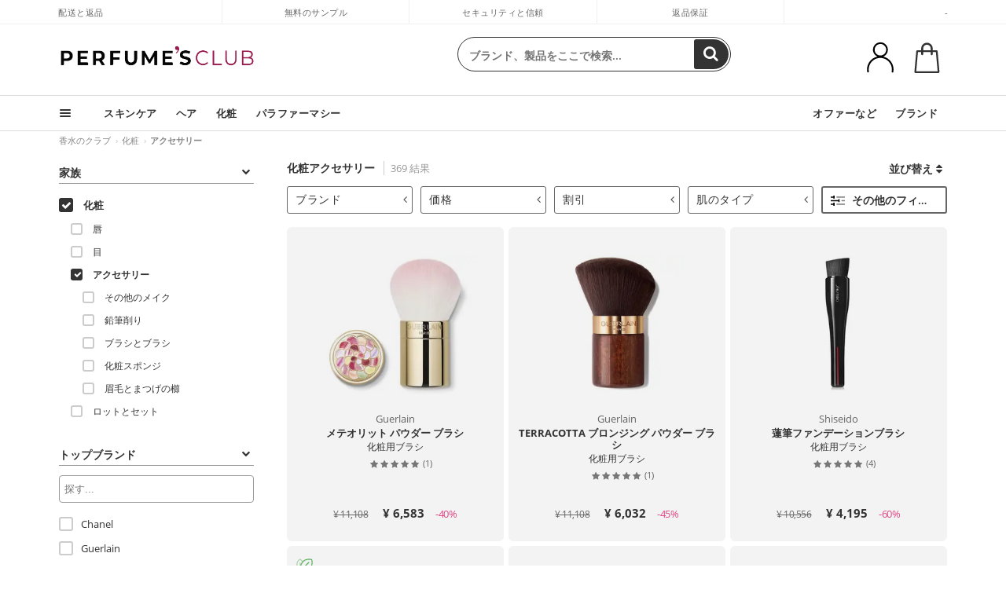

--- FILE ---
content_type: text/html; charset=utf-8
request_url: https://www.perfumesclub.jp/ja/makeup_accesories/f/
body_size: 102107
content:

<!DOCTYPE html>
<html lang="ja">
<head prefix="og:http://ogp.me/ns#">
    <meta charset="utf-8" />
    <meta property="og:type" content="website" />
        <meta name="viewport" content="width=device-width, initial-scale=1.0" />
    <title>化粧品-Perfumes Club</title><meta property="og:title" content="化粧品-Perfumes Club" /><meta name="SeoId" content="GestorSEOV2-185962981" /><meta name="description" content="化粧品 は常に美しく。お気に入りの美容店で最安値でオンラインでメイクアップ。" /><meta property="og:description" content="化粧品 は常に美しく。お気に入りの美容店で最安値でオンラインでメイクアップ。" /><meta name="keywords" content="美容小物、化粧小物" /><meta property='og:image' content='https://c.perfumesclub.com/social_jp/facebook/logo-fcbk-jp.png' /><meta property="og:url" content="https://www.perfumesclub.jp" />
    <script type="text/javascript">
        var variables = {
            CookieEstado: 'estadoV2',
            Mercado: 'jp',
            Locale: 'ja-JP',
            Idioma: 'ja',
            Dominio: '.perfumesclub.jp',
            Subdominio: '',
            Moneda: 'JPY',
            Loggeado: 'False' === 'True',
            EsMovil: 'False' === 'True',
            EsAppWeb: 'False' === 'True',
            EsAndroid: 'False' === 'True',
            EsIOS: 'False' === 'True',
            AppWebVersion: 0,
            AsistenciaTelefonicaActiva: false,
            RecaptchaKey: '6LediUYUAAAAAJhEj4bM1DlRg8LbmxPA73qh1Q7L',
            EsBot: 'True' === 'True',
            EsTest: 'False' === 'True',
            FacebookPixelId: '817689695009275',
            TipoPagina: '',
            Ahora: '1769580989739.39',
            MarcaId: '',
            Oct8ne: {
                ChatMarcaActivo: '' === 'true',
                ChatBotActivo: '' === 'true' || 'False' === 'True',
                LicenseLoreal: 'C91AA3A80A14D4A267514EE0C2A93AA7',
                LicenseSisley: 'F45519789982EC297ADF9C072272B550',
                LicenseGuerlain: 'DDA930EF9BC2DDB9E1151BF22AA8E9CF',
                LicenseChatBot: '80C09DCB5493E8647F70AD341E62FF8A',
                BaseUrl: '',
                Locale: '',
                ClienteOct8ne:  {
                    Id: '0',
                    MercadoId: '',
                    IdiomaId: '',
                    FechaAlta: '',
                    RecibirInfoTerceros: 'No',
                    FidNivel: '',
                    NombreCompleto: '',
                    Email: '',
                    FidMonedas: '',
                    FidPuntos: ''
                }
            },
            SwiperScriptCargado: false,
            CriteoActivo: 'False',
            EsInvitado: 'False' === 'True',
        };
        var dataLayer = [{'template':'Otras','device':'Desktop','userLogged':'0','RMKPagetype':'other','totalParaPixeles':0.0,'googleAdsConversionValue':0.0,'httpStatus':200,'infoLoreal':{'categoria':'化粧','contieneLoreal':false},'pc_mercado':'jp','pc_sessionStatus':'0','pc_statusUsr':'0','pc_retargetingProvider':'','PermiteCookiesAnaliticas':false,'PermiteCookiesMarketing':false,'GamaInactiva':false,'platform':'web','contentGroup1':'maquillaje  | resultados','contentGroup3':'maquillaje','contentGroup4':'catálogo general'}, []];
        
        var impressions = {};
        
        var trackingMgrQueue = (function () {
            var arr = []; var pushEvent = null;
            arr.push = function () { Array.prototype.push.apply(this, arguments); if (pushEvent != null) pushEvent(); };
            arr.pushEvent = function (f) { pushEvent = f; };
            return arr;
        })();
        
    </script>

            <link rel="stylesheet" type="text/css" href="/Content/cssbundle-v2jp?v=OCw-WqQgr0uS1P_ZMR3G1Xp-RsSlJNAX5sa85CH1utA1" />
        <script src="/bundles/scripts/?v=NzBPGFzYhYylkj3eCA0F688789zZKpH88YOgf7Vfg9E1"></script>

    <link rel="preconnect" href="https://c.perfumesclub.com" crossorigin>
    <link rel="dns-prefetch" href="https://fonts.gstatic.com">
    <link rel="dns-prefetch" href="https://i1.perfumesclub.com">
    <link rel="preload" href="/Content/Fonts/fontawesome-webfont.woff2" as="font" type="font/woff2" crossorigin>
    <link rel="icon" type="image/png" href="https://c.perfumesclub.com/images_web/favicon.png" />
    <link rel="icon" type="image/gif" href="https://c.perfumesclub.com/images_web/favicon.gif" />
    <link rel="icon" type="image/vnd.microsoft.icon" href="https://c.perfumesclub.com/images_web/favicon.ico" />
    <link rel="apple-touch-icon" sizes="120x120" href="https://c.perfumesclub.com/images_web/apple-touch-icon-120x120.png">
    <link rel="apple-touch-icon" sizes="152x152" href="https://c.perfumesclub.com/images_web/apple-touch-icon-152x152.png">
    <link rel="apple-touch-icon" sizes="167x167" href="https://c.perfumesclub.com/images_web/apple-touch-icon-167x167.png">
    <link rel="apple-touch-icon" sizes="180x180" href="https://c.perfumesclub.com/images_web/apple-touch-icon-180x180.png">
    <link rel="apple-touch-icon" href="https://c.perfumesclub.com/images_web/apple-touch-icon.png">

    
<link rel='alternate' hreflang='de-at' href="https://www.perfumesclub.at/de/make-up_accessoires/f/" /><link rel='alternate' hreflang='en-au' href="https://au.perfumesclub.com/en/makeup_accesories/f/" /><link rel='alternate' hreflang='fr-be' href="https://www.perfumesclub.be/fr/maquillage_accessoires/f/" /><link rel='alternate' hreflang='en-ca' href="https://ca.perfumesclub.com/en/makeup_accesories/f/" /><link rel='alternate' hreflang='de-ch' href="https://www.perfumesclub.ch/de/make-up_accessoires/f/" /><link rel='alternate' hreflang='de-de' href="https://www.parfumsclub.de/de/make-up_accessoires/f/" /><link rel='alternate' hreflang='de' href="https://www.parfumsclub.de/de/make-up_accessoires/f/" /><link rel='alternate' hreflang='es-es' href="https://www.perfumesclub.com/es/maquillaje_accesorios/f/" /><link rel='alternate' hreflang='es' href="https://www.perfumesclub.com/es/maquillaje_accesorios/f/" /><link rel='alternate' hreflang='fr-fr' href="https://www.perfumesclub.fr/fr/maquillage_accessoires/f/" /><link rel='alternate' hreflang='fr' href="https://www.perfumesclub.fr/fr/maquillage_accessoires/f/" /><link rel='alternate' hreflang='it' href="https://www.perfumesclub.it/it/make-up_accessori/f/" /><link rel='alternate' hreflang='ja' href="https://www.perfumesclub.jp/ja/makeup_accesories/f/" /><link rel='alternate' hreflang='lt' href="https://www.perfumesclub.lt/lt/dekoratyvine-kosmetika_aksesuarai/f/" /><link rel='alternate' hreflang='lv' href="https://www.perfumesclub.lv/lv/grims_aksesuari/f/" /><link rel='alternate' hreflang='es-mx' href="https://www.perfumesclub.com.mx/es/maquillaje_accesorios/f/" /><link rel='alternate' hreflang='nl' href="https://www.perfumesclub.nl/nl/makeup_accessoires/f/" /><link rel='alternate' hreflang='en-no' href="https://www.perfumesclub.no/en/makeup_accesories/f/" /><link rel='alternate' hreflang='en-nz' href="https://www.perfumesclub.co.nz/en/makeup_accesories/f/" /><link rel='alternate' hreflang='pl' href="https://www.perfumesclub.pl/pl/makijaz_akcesoria/f/" /><link rel='alternate' hreflang='pt' href="https://www.perfumesclub.pt/pt/maquilhagem_acessorios/f/" /><link rel='alternate' hreflang='en-se' href="https://www.perfumesclub.se/en/makeup_accesories/f/" /><link rel='alternate' hreflang='sl' href="https://www.perfumesclub.si/sl/licila_dodatki/f/" /><link rel='alternate' hreflang='sk' href="https://www.perfumesclub.sk/sk/make-up_doplnky/f/" /><link rel='alternate' hreflang='en-gb' href="https://www.perfumesclub.co.uk/en/makeup_accesories/f/" /><link rel='alternate' hreflang='en' href="https://www.perfumesclub.co.uk/en/makeup_accesories/f/" /><link rel='alternate' hreflang='en-us' href="https://www.perfumesclub.us/en/makeup_accesories/f/" />    
    
<link rel ="canonical" href="https://www.perfumesclub.jp/ja/makeup_accesories/f/" />
<meta name="condicionRobotsCanonical" content="GestorCanonicals - ReglaId: 623329275">
    <style type="text/css">
        a#btnToggleDescripcionExtendidaMovil {
            color: #df4987
        }

        @media only screen and (min-width: 1590px) {
            .container.latBanner {
                max-width: calc(100% + 30px);
                margin-left: -15px;
                margin-right: -15px
            }
        }

        @media only screen and (max-width: 767px) {
            #toTop {
                right: 4px;
            }
        }
    </style>

    <script type="text/javascript">
    $(document).ready(function () {
        $('[data-filter-value="Kérastase"]').hide();
    });
</script>


<style>
		body.es .productList .newToolTip.Ofertas, body.es #listPrices .help.nwhelp.nTextIcons.Ofertas, body.es .iconosN2022 .help.nwhelp.lastDesign.nTextIcons.Ofertas {background-color: transparent !important; border-color:transparent !important; color:transparent !important; text-indent: -9999px; background-image:url(https://c.perfumesclub.com/2026/tooltip/icon-10dto-sv.svg); background-repeat: no-repeat; background-size: 100% auto; background-position: center center; width:40px !important; height: 40px !important; top:60px !important}
		body.es #listPrices .help.nwhelp.nTextIcons.Ofertas {top:0 !important}
		body.es .iconosN2022 .help.nwhelp.lastDesign.nTextIcons.Ofertas {top:0px !important}
		body.es .iconosN2022 .help.nwhelp.lastDesign.nTextIcons.Ofertas:before {display:none !important}
	@media only screen and (min-width: 768px) {
		body.es #listPrices .help.nwhelp.nTextIcons.Ofertas {height: 20px !important; background-image:none !important}
		body.es #listPrices .help.nwhelp.nTextIcons.Ofertas:after {display: block; content: ''; position: absolute; top:-11px; left:0; width:40px; height: 40px; background-image:url(https://c.perfumesclub.com/2026/tooltip/icon-10dto-sv.svg); background-repeat: no-repeat; background-size: 100% auto; background-position: center center;}
	}
	@media only screen and (max-width: 767px) {
		body.es .productList .newToolTip.Ofertas {left:auto !important; right:0 !important; top:20.5% !important; transform: none !important}
		body.es .iconosN2022 .help.nwhelp.lastDesign.nTextIcons.Ofertas {position: absolute; top:50px !important; left:0 !important; right:0 !important}
		body.es .iconosN2022 .help.nwhelp.lastDesign.nTextIcons.Ofertas:after {display:none !important}
	}
</style>

<style>
		body.fr .productList .newToolTip.Ofertas, body.fr #listPrices .help.nwhelp.nTextIcons.Ofertas, body.fr .iconosN2022 .help.nwhelp.lastDesign.nTextIcons.Ofertas {background-color: transparent !important; border-color:transparent !important; color:transparent !important; text-indent: -9999px; background-image:url(https://c.perfumesclub.com/2026/tooltip/icon-10dto-sv.svg); background-repeat: no-repeat; background-size: 100% auto; background-position: center center; width:40px !important; height: 40px !important; top:60px !important}
		body.fr #listPrices .help.nwhelp.nTextIcons.Ofertas {top:0 !important}
		body.fr .iconosN2022 .help.nwhelp.lastDesign.nTextIcons.Ofertas {top:0px !important}
		body.fr .iconosN2022 .help.nwhelp.lastDesign.nTextIcons.Ofertas:before {display:none !important}
	@media only screen and (min-width: 768px) {
		body.fr #listPrices .help.nwhelp.nTextIcons.Ofertas {height: 20px !important; background-image:none !important}
		body.fr #listPrices .help.nwhelp.nTextIcons.Ofertas:after {display: block; content: ''; position: absolute; top:-11px; left:0; width:40px; height: 40px; background-image:url(https://c.perfumesclub.com/2026/tooltip/icon-10dto-sv.svg); background-repeat: no-repeat; background-size: 100% auto; background-position: center center;}
	}
	@media only screen and (max-width: 767px) {
		body.fr .productList .newToolTip.Ofertas {left:auto !important; right:0 !important; top:20.5% !important; transform: none !important}
		body.fr .iconosN2022 .help.nwhelp.lastDesign.nTextIcons.Ofertas {position: absolute; top:50px !important; left:0 !important; right:0 !important}
		body.fr .iconosN2022 .help.nwhelp.lastDesign.nTextIcons.Ofertas:after {display:none !important}
	}
</style>

<style>
		body.be .productList .newToolTip.Ofertas, body.be #listPrices .help.nwhelp.nTextIcons.Ofertas, body.be .iconosN2022 .help.nwhelp.lastDesign.nTextIcons.Ofertas {background-color: transparent !important; border-color:transparent !important; color:transparent !important; text-indent: -9999px; background-image:url(https://c.perfumesclub.com/2026/tooltip/icon-10dto-sv.svg); background-repeat: no-repeat; background-size: 100% auto; background-position: center center; width:40px !important; height: 40px !important; top:60px !important}
		body.be #listPrices .help.nwhelp.nTextIcons.Ofertas {top:0 !important}
		body.be .iconosN2022 .help.nwhelp.lastDesign.nTextIcons.Ofertas {top:0px !important}
		body.be .iconosN2022 .help.nwhelp.lastDesign.nTextIcons.Ofertas:before {display:none !important}
	@media only screen and (min-width: 768px) {
		body.be #listPrices .help.nwhelp.nTextIcons.Ofertas {height: 20px !important; background-image:none !important}
		body.be #listPrices .help.nwhelp.nTextIcons.Ofertas:after {display: block; content: ''; position: absolute; top:-11px; left:0; width:40px; height: 40px; background-image:url(https://c.perfumesclub.com/2026/tooltip/icon-10dto-sv.svg); background-repeat: no-repeat; background-size: 100% auto; background-position: center center;}
	}
	@media only screen and (max-width: 767px) {
		body.be .productList .newToolTip.Ofertas {left:auto !important; right:0 !important; top:20.5% !important; transform: none !important}
		body.be .iconosN2022 .help.nwhelp.lastDesign.nTextIcons.Ofertas {position: absolute; top:50px !important; left:0 !important; right:0 !important}
		body.be .iconosN2022 .help.nwhelp.lastDesign.nTextIcons.Ofertas:after {display:none !important}
	}
</style>

<style>
		body.pt .productList .newToolTip.Ofertas, body.pt #listPrices .help.nwhelp.nTextIcons.Ofertas, body.pt .iconosN2022 .help.nwhelp.lastDesign.nTextIcons.Ofertas {background-color: transparent !important; border-color:transparent !important; color:transparent !important; text-indent: -9999px; background-image:url(https://c.perfumesclub.com/2026/tooltip/icon-10dto-sv.svg); background-repeat: no-repeat; background-size: 100% auto; background-position: center center; width:40px !important; height: 40px !important; top:60px !important}
		body.pt #listPrices .help.nwhelp.nTextIcons.Ofertas {top:0 !important}
		body.pt .iconosN2022 .help.nwhelp.lastDesign.nTextIcons.Ofertas {top:0px !important}
		body.pt .iconosN2022 .help.nwhelp.lastDesign.nTextIcons.Ofertas:before {display:none !important}
	@media only screen and (min-width: 768px) {
		body.pt #listPrices .help.nwhelp.nTextIcons.Ofertas {height: 20px !important; background-image:none !important}
		body.pt #listPrices .help.nwhelp.nTextIcons.Ofertas:after {display: block; content: ''; position: absolute; top:-11px; left:0; width:40px; height: 40px; background-image:url(https://c.perfumesclub.com/2026/tooltip/icon-10dto-sv.svg); background-repeat: no-repeat; background-size: 100% auto; background-position: center center;}
	}
	@media only screen and (max-width: 767px) {
		body.pt .productList .newToolTip.Ofertas {left:auto !important; right:0 !important; top:20.5% !important; transform: none !important}
		body.pt .iconosN2022 .help.nwhelp.lastDesign.nTextIcons.Ofertas {position: absolute; top:50px !important; left:0 !important; right:0 !important}
		body.pt .iconosN2022 .help.nwhelp.lastDesign.nTextIcons.Ofertas:after {display:none !important}
	}
</style>

<style>
		body.de .productList .newToolTip.Ofertas, body.de #listPrices .help.nwhelp.nTextIcons.Ofertas, body.de .iconosN2022 .help.nwhelp.lastDesign.nTextIcons.Ofertas {background-color: transparent !important; border-color:transparent !important; color:transparent !important; text-indent: -9999px; background-image:url(https://c.perfumesclub.com/2026/tooltip/icon-10dto-sv.svg); background-repeat: no-repeat; background-size: 100% auto; background-position: center center; width:40px !important; height: 40px !important; top:60px !important}
		body.de #listPrices .help.nwhelp.nTextIcons.Ofertas {top:0 !important}
		body.de .iconosN2022 .help.nwhelp.lastDesign.nTextIcons.Ofertas {top:0px !important}
		body.de .iconosN2022 .help.nwhelp.lastDesign.nTextIcons.Ofertas:before {display:none !important}
	@media only screen and (min-width: 768px) {
		body.de #listPrices .help.nwhelp.nTextIcons.Ofertas {height: 20px !important; background-image:none !important}
		body.de #listPrices .help.nwhelp.nTextIcons.Ofertas:after {display: block; content: ''; position: absolute; top:-11px; left:0; width:40px; height: 40px; background-image:url(https://c.perfumesclub.com/2026/tooltip/icon-10dto-sv.svg); background-repeat: no-repeat; background-size: 100% auto; background-position: center center;}
	}
	@media only screen and (max-width: 767px) {
		body.de .productList .newToolTip.Ofertas {left:auto !important; right:0 !important; top:20.5% !important; transform: none !important}
		body.de .iconosN2022 .help.nwhelp.lastDesign.nTextIcons.Ofertas {position: absolute; top:50px !important; left:0 !important; right:0 !important}
		body.de .iconosN2022 .help.nwhelp.lastDesign.nTextIcons.Ofertas:after {display:none !important}
	}
</style>

<style>
		body.at .productList .newToolTip.Ofertas, body.at #listPrices .help.nwhelp.nTextIcons.Ofertas, body.at .iconosN2022 .help.nwhelp.lastDesign.nTextIcons.Ofertas {background-color: transparent !important; border-color:transparent !important; color:transparent !important; text-indent: -9999px; background-image:url(https://c.perfumesclub.com/2026/tooltip/icon-10dto-sv.svg); background-repeat: no-repeat; background-size: 100% auto; background-position: center center; width:40px !important; height: 40px !important; top:60px !important}
		body.at #listPrices .help.nwhelp.nTextIcons.Ofertas {top:0 !important}
		body.at .iconosN2022 .help.nwhelp.lastDesign.nTextIcons.Ofertas {top:0px !important}
		body.at .iconosN2022 .help.nwhelp.lastDesign.nTextIcons.Ofertas:before {display:none !important}
	@media only screen and (min-width: 768px) {
		body.at #listPrices .help.nwhelp.nTextIcons.Ofertas {height: 20px !important; background-image:none !important}
		body.at #listPrices .help.nwhelp.nTextIcons.Ofertas:after {display: block; content: ''; position: absolute; top:-11px; left:0; width:40px; height: 40px; background-image:url(https://c.perfumesclub.com/2026/tooltip/icon-10dto-sv.svg); background-repeat: no-repeat; background-size: 100% auto; background-position: center center;}
	}
	@media only screen and (max-width: 767px) {
		body.at .productList .newToolTip.Ofertas {left:auto !important; right:0 !important; top:20.5% !important; transform: none !important}
		body.at .iconosN2022 .help.nwhelp.lastDesign.nTextIcons.Ofertas {position: absolute; top:50px !important; left:0 !important; right:0 !important}
		body.at .iconosN2022 .help.nwhelp.lastDesign.nTextIcons.Ofertas:after {display:none !important}
	}
</style>

<style>
		body.uk .productList .newToolTip.Ofertas, body.uk #listPrices .help.nwhelp.nTextIcons.Ofertas, body.uk .iconosN2022 .help.nwhelp.lastDesign.nTextIcons.Ofertas {background-color: transparent !important; border-color:transparent !important; color:transparent !important; text-indent: -9999px; background-image:url(https://c.perfumesclub.com/2026/tooltip/icon-10dto-sv.svg); background-repeat: no-repeat; background-size: 100% auto; background-position: center center; width:40px !important; height: 40px !important; top:60px !important}
		body.uk #listPrices .help.nwhelp.nTextIcons.Ofertas {top:0 !important}
		body.uk .iconosN2022 .help.nwhelp.lastDesign.nTextIcons.Ofertas {top:0px !important}
		body.uk .iconosN2022 .help.nwhelp.lastDesign.nTextIcons.Ofertas:before {display:none !important}
	@media only screen and (min-width: 768px) {
		body.uk #listPrices .help.nwhelp.nTextIcons.Ofertas {height: 20px !important; background-image:none !important}
		body.uk #listPrices .help.nwhelp.nTextIcons.Ofertas:after {display: block; content: ''; position: absolute; top:-11px; left:0; width:40px; height: 40px; background-image:url(https://c.perfumesclub.com/2026/tooltip/icon-10dto-sv.svg); background-repeat: no-repeat; background-size: 100% auto; background-position: center center;}
	}
	@media only screen and (max-width: 767px) {
		body.uk .productList .newToolTip.Ofertas {left:auto !important; right:0 !important; top:20.5% !important; transform: none !important}
		body.uk .iconosN2022 .help.nwhelp.lastDesign.nTextIcons.Ofertas {position: absolute; top:50px !important; left:0 !important; right:0 !important}
		body.uk .iconosN2022 .help.nwhelp.lastDesign.nTextIcons.Ofertas:after {display:none !important}
	}
</style>

<style>
		body.nl .productList .newToolTip.Ofertas, body.nl #listPrices .help.nwhelp.nTextIcons.Ofertas, body.nl .iconosN2022 .help.nwhelp.lastDesign.nTextIcons.Ofertas {background-color: transparent !important; border-color:transparent !important; color:transparent !important; text-indent: -9999px; background-image:url(https://c.perfumesclub.com/2026/tooltip/icon-10dto-sv.svg); background-repeat: no-repeat; background-size: 100% auto; background-position: center center; width:40px !important; height: 40px !important; top:60px !important}
		body.nl #listPrices .help.nwhelp.nTextIcons.Ofertas {top:0 !important}
		body.nl .iconosN2022 .help.nwhelp.lastDesign.nTextIcons.Ofertas {top:0px !important}
		body.nl .iconosN2022 .help.nwhelp.lastDesign.nTextIcons.Ofertas:before {display:none !important}
	@media only screen and (min-width: 768px) {
		body.nl #listPrices .help.nwhelp.nTextIcons.Ofertas {height: 20px !important; background-image:none !important}
		body.nl #listPrices .help.nwhelp.nTextIcons.Ofertas:after {display: block; content: ''; position: absolute; top:-11px; left:0; width:40px; height: 40px; background-image:url(https://c.perfumesclub.com/2026/tooltip/icon-10dto-sv.svg); background-repeat: no-repeat; background-size: 100% auto; background-position: center center;}
	}
	@media only screen and (max-width: 767px) {
		body.nl .productList .newToolTip.Ofertas {left:auto !important; right:0 !important; top:20.5% !important; transform: none !important}
		body.nl .iconosN2022 .help.nwhelp.lastDesign.nTextIcons.Ofertas {position: absolute; top:50px !important; left:0 !important; right:0 !important}
		body.nl .iconosN2022 .help.nwhelp.lastDesign.nTextIcons.Ofertas:after {display:none !important}
	}
</style>

<style>
		body.it .productList .newToolTip.Ofertas, body.it #listPrices .help.nwhelp.nTextIcons.Ofertas, body.it .iconosN2022 .help.nwhelp.lastDesign.nTextIcons.Ofertas {background-color: transparent !important; border-color:transparent !important; color:transparent !important; text-indent: -9999px; background-image:url(https://c.perfumesclub.com/2026/tooltip/icon-10dto-sv.svg); background-repeat: no-repeat; background-size: 100% auto; background-position: center center; width:40px !important; height: 40px !important; top:60px !important}
		body.it #listPrices .help.nwhelp.nTextIcons.Ofertas {top:0 !important}
		body.it .iconosN2022 .help.nwhelp.lastDesign.nTextIcons.Ofertas {top:0px !important}
		body.it .iconosN2022 .help.nwhelp.lastDesign.nTextIcons.Ofertas:before {display:none !important}
	@media only screen and (min-width: 768px) {
		body.it #listPrices .help.nwhelp.nTextIcons.Ofertas {height: 20px !important; background-image:none !important}
		body.it #listPrices .help.nwhelp.nTextIcons.Ofertas:after {display: block; content: ''; position: absolute; top:-11px; left:0; width:40px; height: 40px; background-image:url(https://c.perfumesclub.com/2026/tooltip/icon-10dto-sv.svg); background-repeat: no-repeat; background-size: 100% auto; background-position: center center;}
	}
	@media only screen and (max-width: 767px) {
		body.it .productList .newToolTip.Ofertas {left:auto !important; right:0 !important; top:20.5% !important; transform: none !important}
		body.it .iconosN2022 .help.nwhelp.lastDesign.nTextIcons.Ofertas {position: absolute; top:50px !important; left:0 !important; right:0 !important}
		body.it .iconosN2022 .help.nwhelp.lastDesign.nTextIcons.Ofertas:after {display:none !important}
	}
</style>




<style>


@media only screen and (min-width: 768px) {
	body.es #divLogo::after {display: block; position: absolute; content: ''; width: 25px; height: 25px; background-image: url(https://c.perfumesclub.com/nw/icon-lazo-donativo-24.svg); background-size: 100% auto; background-repeat: no-repeat; background-position: center center; bottom:15px; right:8px; -webkit-transition: all 0.5s ;-moz-transition: all 0.5s ;-ms-transition: all 0.5s ;-o-transition: all 0.5s ;transition: all 0.5s ;}
	
	body.es.body-shrink #divLogo::after {right:75px; bottom: 14px; width:20px; height: 20px}
}

@media only screen and (min-width: 768px) and (max-width: 1399px) {
	body.es.body-shrink #divLogo::after {right:30px}
}
@media only screen and (min-width: 768px) and (max-width: 1191px) {
	body.es #divLogo::after {right:4px; bottom: 20px}
	body.es.body-shrink #divLogo::after {right:55px; bottom: 8px}
}
@media only screen and (min-width: 768px) and (max-width: 991px) {
	body.es #divLogo::after {display: none !important}
}
	
	
@media only screen and (max-width: 767px) {
body.es #logo::after {display: block; position: absolute; content: ''; width: 20px; height: 20px; background-image: url(https://c.perfumesclub.com/nw/icon-lazo-donativo-24.svg); background-size: 100% auto; background-repeat: no-repeat; background-position: center center; bottom:5px; left:100%}
}
@media only screen and (max-width: 359px) {
body.es #logo::after {left:170px}
}

/*En Perfil.css*/
@media only screen and (min-width: 768px) {
	#cuentaContainer .productList.gamas a.newStyle {z-index:5; mix-blend-mode: multiply; padding: 0 12px}
	#listadoArticulos.hacte .productList.gamas {height: 350px !important}
	#listadoArticulos.hacte .productList.gamas:hover {-webkit-box-shadow: none;-moz-box-shadow: none;box-shadow: none;}
	#DinamicoPerfil .newOrderList {margin-bottom: 12px}
}


@media only screen and (max-width: 767px) {
.productListSimple.patrocinado::after {top:0 !important}
}
	
	

.container.mar-t-3x.bLBlock{display:none;} /*Ocultar Título mosaico pdps*/
.container-title-flowbox{display:none;} /*Comentar cuando haya mosaico de marca*/
#divPromotedBanners {padding-bottom:30px}
	
	@media only screen and (min-width: 1192px) and (max-width: 1399px) {
		.photo img.miniZoom {width:60px}
}
	
	
	body .productList .newToolTip.OfertaEspecial, body .help.nwhelp.nTextIcons.OfertaEspecial, body .productListSimple.pintadoRelacionados .help.OfertaEspecial, body .productListSimple .newToolTip.OfertaEspecial, body .iconosN2022 .help.nwhelp.lastDesign.nTextIcons.OfertaEspecial {border-color:#333 !important; background-color: #333 !important; color:#fff !important}
	

body.esApp .tooltip > .tooltip-inner a.ttAFidelizacion, body.esApp a.ttAFidelizacion, body.esApp .ttAFidelizacion {display:none !important; height:0; opacity:0}
	
body.us #RegistroFooter, body.us a.buyProduct, body.us .contPlusLess, body.us .contButtons, body.us #miniCarrito, body.us .packsNDbut, body.us .buyMini, body.us #buyScrollButton {display:none !important; opacity: 0 !important; height: 0 !important; width: 0 !important}

	
@media only screen and (min-width: 768px) {
    #FiltroForm .arrow-custom-l.swiper-button-prev:hover, #FiltroForm .arrow-custom-r.swiper-button-next:hover {
        background-color: #ffffff70;filter:none!important
    }
}
	
	@media only screen and (min-width: 992px) and (max-width: 1191px) {
		body.nl #divHeader .nav > .mainLink.dontMissThis {display: none !important}
	}

	
	
/*parche logo CH - borrar en subida de web*/
body.ch:not(.fixedSearch).darkBackground #logo{background-image: url(https://c.perfumesclub.com/nw/logo_perfumesclub_hal_2024.png);}	

	


/*Icono buscador tablet*/
@supports (-webkit-touch-callout: none) {
	@media only screen and (min-width: 768px) and (max-width: 1091px) {
		#searchForm button .fa {right: 8px}
		#searchForm.large button .fa {right: auto}
	}
}


body:not(.esApp).darkBackground #newSearch, body:not(.esApp).normalBackground #newSearch {display: none}

	
	/*Rebajas*/
	.maxX .nMOfertas.nMRebajas, body .mm-listview li.specialLMobile .linkBF2022.nMRebajas {background-color: transparent !important;}

	
	 body .maxX .nMOfertas.nMRebajas, body .mm-listview li.specialLMobile .linkBF2022.nMRebajas {
            font-weight: 800 !important;
            background: linear-gradient(
                120deg,
                #cef0c5, #fea2f1, #ff7547, #8aade6, #acddcb
            );
            background-size: 200% 100%;
            -webkit-background-clip: text;
            -webkit-text-fill-color: transparent;
            background-clip: text;
            animation: rainbow 8s linear infinite;
        }

        @keyframes rainbow {
            0% {background-position: 0% 50%;}
            100% {background-position: 200% 50%;}
        }
	@media only screen and (max-width: 767px) {
		body .mm-listview li.specialLMobile .linkBF2022.nMRebajas {letter-spacing: 0.5px}
	}
	

	
	@media only screen and (max-width: 1091px) {
		.maxX .nMOfertas.nMRebajas:after {display: none !important}
	}
	@media only screen and (max-width: 1399px) {
		body.de .maxX .nMOfertas.nMRebajas:after, body.at .maxX .nMOfertas.nMRebajas:after {display: none !important}
	}


	
body.familia2-94100 a:first-of-type.selectFamModi, body.familia2-94400 a:nth-of-type(3n-1).selectFamModi, body.familia2-94200 a:nth-of-type(3n).selectFamModi, body.familia2-94300 a:nth-of-type(4n).selectFamModi, a.selectFamModi.selected, a:hover.selectFamModi, .promoList a.filtrar.selected {opacity:1}


@media only screen and (min-width: 768px) and (max-width: 1191px) {

/*Eliminar con nuevo menú*/

	.position-static .mainLink.nav-right.specialMainLink {display:none !important}
}

body .productList .newToolTip.OfertaEspecial, body .help.nwhelp.nTextIcons.OfertaEspecial, body .productListSimple.pintadoRelacionados .help.OfertaEspecial, body .productListSimple .newToolTip.OfertaEspecial, body .iconosN2022 .help.nwhelp.lastDesign.nTextIcons.OfertaEspecial {border-color:#782450 !important; background-color:#782450 !important; color:#fff !important}

body .productList .newToolTip.Promo1, body .help.nwhelp.nTextIcons.Promo1, body .productListSimple.pintadoRelacionados .help.Promo1, body .productListSimple .newToolTip.Promo1, body .iconosN2022 .help.nwhelp.lastDesign.nTextIcons.Promo1{border-color:#782450 !important; background-color:#782450 !important; color:#fff !important}
	
body .productList .newToolTip.Promo2, body .help.nwhelp.nTextIcons.Promo2, body .productListSimple.pintadoRelacionados .help.Promo2, body .productListSimple .newToolTip.Promo2, body .iconosN2022 .help.nwhelp.lastDesign.nTextIcons.Promo2{border-color:#782450 !important; background-color:#782450 !important; color:#fff !important}
	
	
</style>


    

    
    <script type="text/javascript">
        function gtag() { dataLayer.push(arguments); }
        
        gtag('consent', 'default', {
            'ad_storage': 'denied',
            'ad_user_data': 'denied',
            'ad_personalization': 'denied',
            'analytics_storage': 'denied'
        });
        function GTMConsentUpdate(consentMarketing, consentAnalytics) {
            gtag('consent', 'update', {
                'ad_storage': consentMarketing,
                'ad_user_data': consentMarketing,
                'ad_personalization': consentMarketing,
                'analytics_storage': consentAnalytics
            });
        }

        var cookieMarketing = GetCookieMultiValue("PreferenciasCookies", "PermiteMarketing");
        var cookieAnalytics = GetCookieMultiValue("PreferenciasCookies", "PermiteAnaliticas");
        var permisoMarketing = ''; var permisoAnalytics = '';
        if (cookieMarketing !== "") {
            if (cookieMarketing === "true") permisoMarketing = "granted";
            else permisoMarketing = "denied";
        }
        if (cookieAnalytics !== "") {
            if (cookieAnalytics === "true") permisoAnalytics = "granted";
            else permisoAnalytics = "denied";
        }
        
        if (permisoMarketing != "" && permisoAnalytics != "")
            GTMConsentUpdate(permisoMarketing, permisoAnalytics);

        var consent = '';
        if (cookieAnalytics === "true") {
            consent = "stats";
        }
        if (cookieMarketing === "true") {
            if (consent != "") consent += ",marketing";
            else consent = "marketing";
        }
        dataLayer.push({
            'event': "cookie_consent",
            'info_consent': consent
        });

        //window.addEventListener("AsyncScriptCargado", function (event) {
        //    switch (event.detail.Nombre) {
        //        case "TuNombreDeScript": break;
        //        default: console.warn(`Script desconocido cargado: ${event.detail.Nombre}`); break;
        //    }
        //});
    </script>

    

</head>

<body class="jp familia-1060 familia2-94600">
    

        




<div id="divHeader" class="cbp-af-header">
    <div class="headerShrink">
        <div class="container font-11">
            <div class="row newTopLine">
                <div class="col-md">
                    
                    <a href="/ja/supportcentre/" class="hack">
                        配送と返品
                    </a>
                </div>
                

                

                <div class="col-md text-center"><span>無料のサンプル</span></div>
                

                <div class="col-md text-center"><span>セキュリティと信頼</span></div>
                
                

                <div class="col-md text-center d-md-none d-lg-block">
                    <span>返品保証</span>
                </div>
                <div class="col-md text-right">
                    <span>-</span>
                    
                    
                </div>
            </div>
        </div>
    </div>
    <div class="container back-white">
        <div class="row pad-t-05x pad-b-05x headerLogoContainer">
            <div class="col-md-4 col-lg-3" id="divLogo">
                <a id="logo" href="https://www.perfumesclub.jp/">
                    <img src="https://c.perfumesclub.com/nw/logo_perfumesclub.png" alt="美容製品を提供しています：香水、化粧品、理髪、化粧、サングラス" width="297" height="73">
                    
                </a>
            </div>
            <div class="col-lg-2 hidden-md-down text-right">
                <div class="bannerTop">
                    

                    
                    

                    
                    
                    
                </div>
            </div>
            <div class="col-md-6 col-lg-4 col-xl-4 searchAndtel" id="newSearchES">

                
                
                <form id="searchForm">
                    <label for="buscar" class="sr-only">探す</label>
                    <input id="buscar" type="text" placeholder="ブランド、製品をここで検索..." name="buscar" value="" autocomplete="off">
                    <input id="origenBusqueda" name="Origen" type="hidden" value="default" />
                    
                    
                    <button id="buscarSubmit" type="submit" aria-label="探す"><i class="fa fa-search" aria-hidden="true"></i></button>
                </form>


                
                


            </div>
            <div class="col-md-2 col-lg-3 col-xl-3 mar-t-05x nSB">

                
                <div id="dropdownEffect"></div>

                
                <div id="miniCarrito">
                    <div id="basketTop" class="text-center">
                        <a data-href="/ja/shoppingcart/review/" class="ofuscado">
                            <img src="https://c.perfumesclub.com/nw/menudrop/basket-.svg" class="s-bag newBasket" width="40" height="48" alt="ショッピングカート">
                        </a>
                        
                    </div>
                </div>

                
                <div id="personalInfo">
                    <div class="topProfile">
                            <span class="myAccount">マイアカウント</span>
                        <a href="/ja/account/perfilinicio/?destino=menuLCuenta">
                            <img id="topProfileFoto" src="https://c.perfumesclub.com/nw/menudrop/face-.svg" loading="lazy" width="44" height="44" alt="perfil-profile" />
                        <div class="loginRec" id="loginRec">
                            ログイン/登録
                            <div class="triangleDD"></div>
                        </div>
                        </a>
                    </div>
                    <div id="infoOpen" style="display:none">
                        <div class="triangleDD"></div>
                        <div id="infoOpenContainer">
                            <div id="infoLogin" class="row">
                                <div class="col-3 align-self-center"><img src="https://c.perfumesclub.com/nw/menudrop/face-.svg" loading="lazy" alt="perfil-profile" /></div>
                                <div class="col-9 align-self-center">
                                    <div class="line-h-1-25 d-inline-block toMove1">
                                        <div class="font-w-600 text-uppercase font-13">こんにちは</div>
                                        <div class="font-12 op-06 pad-R-6">美しさの世界に入り、発見する</div>
                                    </div>
                                </div>
                            </div>
                            <div id="infoLoginButtons">
                                <a id="btnLogin" href="/ja/account/login/" class="GTMMenuDesplegable">入れ</a>
                                <a id="btnRegistrarse" href="/ja/account/login/?reg=1" class="GTMMenuDesplegable">チェックイン</a>
                            </div>
                            <a href="/ja/account/perfilinicio/?destino=menuLCuenta" class="GTMMenuDesplegable">
                                <div id="infoLogged" style="display:none" class="row">
                                    <div class="col-3 align-self-center"><img id="infoFoto" src="https://c.perfumesclub.com/nw/menudrop/face-.svg" loading="lazy" alt="perfil-profile" /></div>
                                    <div class="col-9 align-self-center">
                                        <div class="line-h-1-25 d-inline-block toMove1">
                                            <div class="font-w-600 text-uppercase font-13 pad-R-6">こんにちは, <span id="infoNombre"></span></div>
                                        </div>
                                    </div>
                                </div>
                            </a>
                            <div id="infoMainB">
                                <a href="/ja/account/perfilinicio/?destino=menuLPedidos" class="GTMMenuDesplegable">
                                    <img src="https://c.perfumesclub.com/nw/menudrop/pedidos.svg" loading="lazy" alt="私の注文" />
                                    <div class="line-h-1-25">
                                        <div class="font-w-600 text-uppercase font-13 GTMMenuDesplegableText">私の注文</div>
                                        <div class="font-12 op-075">お問い合わせのすべてのご注文</div>
                                    </div>
                                </a>
                                <a href="/ja/account/perfilinicio/?destino=menuLCuenta" class="GTMMenuDesplegable">
                                    <img src="https://c.perfumesclub.com/nw/menudrop/cuenta.svg" loading="lazy" alt="マイアカウント" />
                                    <div class="line-h-1-25">
                                        <div class="font-w-600 text-uppercase font-13 GTMMenuDesplegableText">マイアカウント</div>
                                        <div class="font-12 op-075">個人データ、住所、支払い</div>
                                    </div>
                                </a>

                                <a href="/ja/account/perfilinicio/?destino=menuLRepetirCompra" class="GTMMenuDesplegable">
                                    <img src="https://c.perfumesclub.com/nw/menudrop/loquiero.svg" loading="lazy" alt="また欲しい" />
                                    <div class="line-h-1-25">
                                        <div class="font-w-600 text-uppercase font-13 GTMMenuDesplegableText">また欲しい</div>
                                        <div class="font-12 op-075">ワンクリックで再度購入</div>
                                    </div>
                                </a>
                                    <a href="/ja/account/perfilinicio/?destino=menuLFav" class="GTMMenuDesplegable">
                                        <img src="https://c.perfumesclub.com/nw/menudrop/wishlist.svg" loading="lazy" alt="잘못된 위시리스트" />
                                        <div class="line-h-1-25">
                                            <div class="font-w-600 text-uppercase font-13 GTMMenuDesplegableText">잘못된 위시리스트</div>
                                            <div class="font-12 op-075">すべてのお気に入りリスト</div>
                                        </div>
                                    </a>
                                <a href="/ja/account/perfilinicio/?destino=menuLBonos" class="GTMMenuDesplegable bonosToHide">
                                    <img src="https://c.perfumesclub.com/nw/menudrop/bonos-.svg" loading="lazy" alt="割引券" />
                                    <div class="line-h-1-25">
                                        <div class="font-w-600 text-uppercase font-13 GTMMenuDesplegableText">割引券</div>
                                        <div class="font-12 op-075">割引クーポンをご利用いただけます</div>
                                    </div>
                                </a>
                            </div>
                            <div id="infosecB">
                                <a id="perfilBellezaLink" href="/ja/account/perfilinicio/?destino=btnPerfilBelleza" class="GTMMenuDesplegable">
                                    <img src="https://c.perfumesclub.com/nw/menudrop/perfil.svg" loading="lazy" alt="美容プロフィール" />
                                    <div class="line-h-1-25">
                                        <div class="font-w-600 text-uppercase font-13 GTMMenuDesplegableText">美容プロフィール</div>
                                        <div class="font-12 op-075">好みやニーズをカスタマイズする</div>
                                    </div>
                                    <div class="completeProfile" data-toggle="tooltip" data-placement="top" title="あなたの美しさのプロフィールを完成させてください！"><i class="fa fa-info" aria-hidden="true"></i></div>
                                </a>
                                
                                
                            </div>
                            <div class="infoDisconect" style="display:none">
                                <a href="/ja/account/disconnect/" class="menDisconnet GTMMenuDesplegable">切断する <i class="fa fa-sign-out" aria-hidden="true"></i></a>
                            </div>
                        </div>
                    </div>
                </div>
                

                
                

                

            </div>
        </div>
    </div>

    <div class="container-fluid">
        <div class="row flex-column-reverse">
            
            <div class="new-menu-level-1 col-12">
                <div class="container position-static">
                    <div class="row position-static">
                        <div class="nav col-12 ">
                            <div class="mainLink comprar">
                                
                                <div class="cortina"></div>
                                <nav class="navbar navbar-expand-md pad-0x">
                                    <div class="navbar-collapse" id="newMenu">
                                        <div class="navbar-nav">
                                            <div class="nav-item dropdown">
                                                <a class="nav-link dropdown-toggle" id="navbarDropdownMenuLink" data-toggle="dropdown" aria-haspopup="true" aria-expanded="false"><div class="hambur"></div></a>
                                                <ul class="dropdown-menu linkList level1 row" aria-labelledby="navbarDropdownMenuLink">
                                                    
                                                            <li class="dropdown-submenu">

            <a  class="mLink mainLinkEffect GTMMainMenu dropdown-item dropdown-toggle con-h mob-font-w-700 m-open">美しさ</a>


<ul class="dropdown-menu linkList level2 columnas-1 ">
            <li class="dropdown-submenu">

            <a data-href="/ja/facial-cosmetics/f/"  class="mLink mainLinkEffect GTMMainMenu dropdown-item dropdown-toggle con-h  ofuscado">フェイシャル化粧品</a>

                <ul class="dropdown-menu linkList level3 columnas-3  cat-92000">
                            <li>

            <a data-href="/ja/facial-cosmetics/f/"  class="mLink mainLinkEffect GTMMainMenu dropdown-item font-w-700 ofuscado">すべて見る: フェイシャル化粧品</a>

                            </li>
                            <li>

            <a data-href="/ja/facial-cosmetics_make-up-removers/f/"  class="mLink mainLinkEffect GTMMainMenu dropdown-item font-w-700 h-92100 ofuscado">メイク落とし</a>

                            </li>
                            <li>

            <a href="/ja/facial-cosmetics_make-up-removers_make-up-removers-eyes-and-lips/f/"  class="mLink mainLinkEffect GTMMainMenu dropdown-item h-92100">アイメイクとリップメイク落とし</a>

                            </li>
                            <li>

            <a href="/ja/facial-cosmetics_make-up-removers_make-up-removers-for-face/f/"  class="mLink mainLinkEffect GTMMainMenu dropdown-item h-92100">フェイスメイク落とし</a>

                            </li>
                            <li>

            <a href="/ja/facial-cosmetics_cleansers/f/"  class="mLink mainLinkEffect GTMMainMenu dropdown-item font-w-700 h-92200">クリーナー</a>

                            </li>
                            <li>

            <a href="/ja/facial-cosmetics_cleansers_cleansing-milks/f/"  class="mLink mainLinkEffect GTMMainMenu dropdown-item h-92200">クレンジングミルク</a>

                            </li>
                            <li>

            <a href="/ja/facial-cosmetics_cleansers_gels-and-soaps/f/"  class="mLink mainLinkEffect GTMMainMenu dropdown-item h-92200">ジェルと石鹸</a>

                            </li>
                            <li>

            <a data-href="/ja/facial-cosmetics_cleansers_peelings/f/"  class="mLink mainLinkEffect GTMMainMenu dropdown-item h-92200 ofuscado">スクラブ</a>

                            </li>
                            <li>

            <a href="/ja/facial-cosmetics_cleansers_sponges/f/"  class="mLink mainLinkEffect GTMMainMenu dropdown-item h-92200">スポンジ</a>

                            </li>
                            <li>

            <a href="/ja/facial-cosmetics_cleansers_discs/f/"  class="mLink mainLinkEffect GTMMainMenu dropdown-item h-92200">ディスク</a>

                            </li>
                            <li>

            <a data-href="/ja/facial-cosmetics_cleansers_tonics/f/"  class="mLink mainLinkEffect GTMMainMenu dropdown-item h-92200 ofuscado">トニックス</a>

                            </li>
                            <li>

            <a href="/ja/facial-cosmetics_cleansers_micellar-water/f/"  class="mLink mainLinkEffect GTMMainMenu dropdown-item h-92200">ミセラーウォーターズ</a>

                            </li>
                            <li>

            <a href="/ja/facial-cosmetics_cleansers_recharge-92209/f/"  class="mLink mainLinkEffect GTMMainMenu dropdown-item h-92200">リチャージ</a>

                            </li>
                            <li>

            <a href="/ja/facial-cosmetics_cleansers_rechargeable-92210/f/"  class="mLink mainLinkEffect GTMMainMenu dropdown-item h-92200">充電式</a>

                            </li>
                            <li>

            <a href="/ja/facial-cosmetics_cleansers_oils/f/"  class="mLink mainLinkEffect GTMMainMenu dropdown-item h-92200">油</a>

                            </li>
                            <li>

            <a href="/ja/facial-cosmetics_face-treatments/woman/fs/"  class="mLink mainLinkEffect GTMMainMenu dropdown-item font-w-700 h-92300">フェイシャルトリートメント</a>

                            </li>
                            <li>

            <a data-href="/ja/facial-cosmetics_face-treatments_anti-aging-and-anti-wrinkle/woman/fs/"  class="mLink mainLinkEffect GTMMainMenu dropdown-item h-92300 ofuscado">アンチエイジングとアンチリンクル</a>

                            </li>
                            <li>

            <a href="/ja/facial-cosmetics_face-treatments_anti-acne-pores-and-blackheads/woman/fs/"  class="mLink mainLinkEffect GTMMainMenu dropdown-item h-92300">にきび、毛穴、ブラックポイント</a>

                            </li>
                            <li>

            <a data-href="/ja/facial-cosmetics_face-treatments_firming-and-lifting-effect/woman/fs/"  class="mLink mainLinkEffect GTMMainMenu dropdown-item h-92300 ofuscado">ファーミングとリフト効果</a>

                            </li>
                            <li>

            <a href="/ja/facial-cosmetics_face-treatments_bruma-facial/f/"  class="mLink mainLinkEffect GTMMainMenu dropdown-item h-92300">フェイシャルミスト</a>

                            </li>
                            <li>

            <a href="/ja/facial-cosmetics_face-treatments_flash-effect-and-brighteners/woman/fs/"  class="mLink mainLinkEffect GTMMainMenu dropdown-item h-92300">フラッシュ効果</a>

                            </li>
                            <li>

            <a data-href="/ja/facial-cosmetics_face-treatments_masks/woman/fs/"  class="mLink mainLinkEffect GTMMainMenu dropdown-item h-92300 ofuscado">マスク</a>

                            </li>
                            <li>

            <a href="/ja/facial-cosmetics_face-treatments_recharge/woman/fs/"  class="mLink mainLinkEffect GTMMainMenu dropdown-item h-92300">リチャージ</a>

                            </li>
                            <li>

            <a href="/ja/facial-cosmetics_face-treatments_matifiers/woman/fs/"  class="mLink mainLinkEffect GTMMainMenu dropdown-item h-92300">艶消しと艶消し</a>

                            </li>
                            <li>

            <a href="/ja/facial-cosmetics_face-treatments_anti-blemishes/woman/fs/"  class="mLink mainLinkEffect GTMMainMenu dropdown-item h-92300">汚れに強い</a>

                            </li>
                            <li>

            <a href="/ja/facial-cosmetics_face-treatments_anti-fatigue/woman/fs/"  class="mLink mainLinkEffect GTMMainMenu dropdown-item h-92300">抗疲労</a>

                            </li>
                            <li>

            <a href="/ja/facial-cosmetics_face-treatments_antioxidants/f/"  class="mLink mainLinkEffect GTMMainMenu dropdown-item h-92300">酸化防止剤</a>

                            </li>
                            <li>

            <a href="/ja/facial-cosmetics_face-treatments_rechargeable-92313/woman/fs/"  class="mLink mainLinkEffect GTMMainMenu dropdown-item h-92300">充電式</a>

                            </li>
                            <li>

            <a href="/ja/facial-cosmetics_face-treatments_anti-redness/f/"  class="mLink mainLinkEffect GTMMainMenu dropdown-item h-92300">反発赤</a>

                            </li>
                            <li>

            <a href="/ja/facial-cosmetics_face-treatments_hydrating-and-nourishing/woman/fs/"  class="mLink mainLinkEffect GTMMainMenu dropdown-item h-92300">保湿と栄養価の高い</a>

                            </li>
                            <li>

            <a href="/ja/facial-cosmetics_eye-treatment/woman/fs/"  class="mLink mainLinkEffect GTMMainMenu dropdown-item font-w-700 h-92400">目の治療</a>

                            </li>
                            <li>

            <a href="/ja/facial-cosmetics_eye-treatment_anti-ageing-and-firming/woman/fs/"  class="mLink mainLinkEffect GTMMainMenu dropdown-item h-92400">アンチエイジングと引き締め</a>

                            </li>
                            <li>

            <a href="/ja/facial-cosmetics_eye-treatment_dark-circles/woman/fs/"  class="mLink mainLinkEffect GTMMainMenu dropdown-item h-92400">バッグとクマ</a>

                            </li>
                            <li>

            <a href="/ja/facial-cosmetics_eye-treatment_recharge-92404/f/"  class="mLink mainLinkEffect GTMMainMenu dropdown-item h-92400">リチャージ</a>

                            </li>
                            <li>

            <a href="/ja/facial-cosmetics_eye-treatment_rechargeable-92405/f/"  class="mLink mainLinkEffect GTMMainMenu dropdown-item h-92400">充電式</a>

                            </li>
                            <li>

            <a href="/ja/facial-cosmetics_eye-treatment_eyebrows-92406/f/"  class="mLink mainLinkEffect GTMMainMenu dropdown-item h-92400">眉毛</a>

                            </li>
                            <li>

            <a href="/ja/facial-cosmetics_eye-treatment_eyelashes-and-brows/f/"  class="mLink mainLinkEffect GTMMainMenu dropdown-item h-92400">睫毛</a>

                            </li>
                            <li>

            <a href="/ja/facial-cosmetics_lip-treatment/f/"  class="mLink mainLinkEffect GTMMainMenu dropdown-item font-w-700 h-92500">リップトリートメント</a>

                            </li>
                            <li>

            <a data-href="/ja/facial-cosmetics_lip-treatment_lip-balms/f/"  class="mLink mainLinkEffect GTMMainMenu dropdown-item h-92500 ofuscado">バーム</a>

                            </li>
                            <li>

            <a href="/ja/facial-cosmetics_lip-treatment_contour/f/"  class="mLink mainLinkEffect GTMMainMenu dropdown-item h-92500">概要</a>

                            </li>
                            <li>

            <a href="/ja/facial-cosmetics_instrumental-cosmetic/f/"  class="mLink mainLinkEffect GTMMainMenu dropdown-item font-w-700 h-92600">洗顔器具</a>

                            </li>
                            <li>

            <a href="/ja/facial-cosmetics_instrumental-cosmetic_gua-sha-and-roller/f/"  class="mLink mainLinkEffect GTMMainMenu dropdown-item h-92600">グアシャとローラー</a>

                            </li>
                            <li>

            <a href="/ja/facial-cosmetics_instrumental-cosmetic_apparatology/f/"  class="mLink mainLinkEffect GTMMainMenu dropdown-item h-92600">フェイシャルローラーとマッサージ器</a>

                            </li>
                            <li>

            <a href="/ja/facial-cosmetics_instrumental-cosmetic_facial-cleansing-brush/f/"  class="mLink mainLinkEffect GTMMainMenu dropdown-item h-92600">洗顔ブラシ</a>

                            </li>
                            <li>

            <a href="/ja/facial-cosmetics_instrumental-cosmetic_electric-facial-massagers/f/"  class="mLink mainLinkEffect GTMMainMenu dropdown-item h-92600">電動フェイシャルマッサージ機</a>

                            </li>
                            <li>

            <a href="/ja/facial-cosmetics_shaving/f/"  class="mLink mainLinkEffect GTMMainMenu dropdown-item font-w-700 h-92800">削った</a>

                            </li>
                            <li>

            <a href="/ja/facial-cosmetics_shaving_shaving-brushes/f/"  class="mLink mainLinkEffect GTMMainMenu dropdown-item h-92800">シェービングブラシ</a>

                            </li>
                            <li>

            <a href="/ja/facial-cosmetics_shaving_gels-and-foams/f/"  class="mLink mainLinkEffect GTMMainMenu dropdown-item h-92800">ジェルとフォーム</a>

                            </li>
                            <li>

            <a href="/ja/facial-cosmetics_shaving_beard-care/f/"  class="mLink mainLinkEffect GTMMainMenu dropdown-item h-92800">ひげケア</a>

                            </li>
                            <li>

            <a href="/ja/facial-cosmetics_shaving_after-shave/f/"  class="mLink mainLinkEffect GTMMainMenu dropdown-item h-92800">ひげそり後</a>

                            </li>
                            <li>

            <a href="/ja/facial-cosmetics_shaving_razors/f/"  class="mLink mainLinkEffect GTMMainMenu dropdown-item h-92800">ブレード</a>

                            </li>
                            <li>

            <a href="/ja/facial-cosmetics_shaving_pre-shave/f/"  class="mLink mainLinkEffect GTMMainMenu dropdown-item h-92800">プレシェーブ</a>

                            </li>
                            <li>

            <a href="/ja/facial-cosmetics_shaving_shaving-sets-and-kits/f/"  class="mLink mainLinkEffect GTMMainMenu dropdown-item h-92800">ロットとセットを剃る</a>

                            </li>
                            <li>

            <a href="/ja/facial-cosmetics_shaving_electric-shavers/f/"  class="mLink mainLinkEffect GTMMainMenu dropdown-item h-92800">電気シェーバー</a>

                            </li>
                            <li>

            <a href="/ja/facial-cosmetics_packs-and-sets/woman/fs/"  class="mLink mainLinkEffect GTMMainMenu dropdown-item font-w-700 h-92700">ロットとセット</a>

                            </li>
                </ul>
            </li>
            <li class="dropdown-submenu">

            <a data-href="/ja/hair/f/"  class="mLink mainLinkEffect GTMMainMenu dropdown-item dropdown-toggle con-h  ofuscado">ヘア</a>

                <ul class="dropdown-menu linkList level3 columnas-1  cat-1050">
                            <li>

            <a data-href="/ja/hair/f/"  class="mLink mainLinkEffect GTMMainMenu dropdown-item font-w-700 ofuscado">すべて見る: ヘア</a>

                            </li>
                            <li class="dropdown-submenu">

            <a data-href="/ja/hair_shampoos/f/"  class="mLink mainLinkEffect GTMMainMenu dropdown-item dropdown-toggle con-h  ofuscado">シャンプー</a>

                                <ul class="dropdown-menu linkList level4 columnas-2  cat-1050 cat-95100">
                                        <li>

            <a data-href="/ja/hair_shampoos/f/"  class="mLink mainLinkEffect GTMMainMenu dropdown-item font-w-700 ofuscado">すべて見る: シャンプー</a>

                                        </li>
                                        <li>

            <a href="/ja/hair_shampoos_to-detangle/f/"  class="mLink mainLinkEffect GTMMainMenu dropdown-item ">Detanglers</a>

                                        </li>
                                        <li>

            <a href="/ja/hair_shampoos_definicion-de-rizos-afro-95118/f/"  class="mLink mainLinkEffect GTMMainMenu dropdown-item ">アフロカールの定義</a>

                                        </li>
                                        <li>

            <a href="/ja/hair_shampoos_split-ends-prevention/f/"  class="mLink mainLinkEffect GTMMainMenu dropdown-item ">アンチブレイク</a>

                                        </li>
                                        <li>

            <a href="/ja/hair_shampoos_curl-defining/f/"  class="mLink mainLinkEffect GTMMainMenu dropdown-item ">カールの定義</a>

                                        </li>
                                        <li>

            <a href="/ja/hair_shampoos_keratin/f/"  class="mLink mainLinkEffect GTMMainMenu dropdown-item ">ケラチン</a>

                                        </li>
                                        <li>

            <a href="/ja/hair_shampoos_dry-shampoos/f/"  class="mLink mainLinkEffect GTMMainMenu dropdown-item ">ドライシャンプー</a>

                                        </li>
                                        <li>

            <a href="/ja/hair_shampoos_anti-dandruff/f/"  class="mLink mainLinkEffect GTMMainMenu dropdown-item ">ふけ</a>

                                        </li>
                                        <li>

            <a href="/ja/hair_shampoos_volume/f/"  class="mLink mainLinkEffect GTMMainMenu dropdown-item ">ボリューム</a>

                                        </li>
                                        <li>

            <a href="/ja/hair_shampoos_proteccion-grises-blancos-95117/f/"  class="mLink mainLinkEffect GTMMainMenu dropdown-item ">灰白色の保護</a>

                                        </li>
                                        <li>

            <a href="/ja/hair_shampoos_bright/f/"  class="mLink mainLinkEffect GTMMainMenu dropdown-item ">輝度</a>

                                        </li>
                                        <li>

            <a href="/ja/hair_shampoos_smooth/f/"  class="mLink mainLinkEffect GTMMainMenu dropdown-item ">矯正</a>

                                        </li>
                                        <li>

            <a href="/ja/hair_shampoos_champu-solido/f/"  class="mLink mainLinkEffect GTMMainMenu dropdown-item ">固形シャンプー</a>

                                        </li>
                                        <li>

            <a href="/ja/hair_shampoos_purifying/f/"  class="mLink mainLinkEffect GTMMainMenu dropdown-item ">浄化</a>

                                        </li>
                                        <li>

            <a href="/ja/hair_shampoos_color-protection/f/"  class="mLink mainLinkEffect GTMMainMenu dropdown-item ">色保護</a>

                                        </li>
                                        <li>

            <a href="/ja/hair_shampoos_anti-frizz/f/"  class="mLink mainLinkEffect GTMMainMenu dropdown-item ">凍結防止</a>

                                        </li>
                                        <li>

            <a href="/ja/hair_shampoos_sun-protection/f/"  class="mLink mainLinkEffect GTMMainMenu dropdown-item ">日よけ</a>

                                        </li>
                                        <li>

            <a href="/ja/hair_shampoos_cuero-cabelludo-sensible-95119/f/"  class="mLink mainLinkEffect GTMMainMenu dropdown-item ">敏感な頭皮</a>

                                        </li>
                                        <li>

            <a href="/ja/hair_shampoos_shampoos-moisturizers/f/"  class="mLink mainLinkEffect GTMMainMenu dropdown-item ">保湿剤</a>

                                        </li>
                                        <li>

            <a href="/ja/hair_shampoos_hair-fall-prevention/f/"  class="mLink mainLinkEffect GTMMainMenu dropdown-item ">落下防止</a>

                                        </li>
                                </ul>
                            </li>
                            <li class="dropdown-submenu">

            <a data-href="/ja/hair_hair-conditioners/f/"  class="mLink mainLinkEffect GTMMainMenu dropdown-item dropdown-toggle con-h  ofuscado">コンディショナー</a>

                                <ul class="dropdown-menu linkList level4 columnas-1  cat-1050 cat-95200">
                                        <li>

            <a data-href="/ja/hair_hair-conditioners/f/"  class="mLink mainLinkEffect GTMMainMenu dropdown-item font-w-700 ofuscado">すべて見る: コンディショナー</a>

                                        </li>
                                        <li>

            <a href="/ja/hair_hair-conditioners_hair-conditioners-to-detangle/f/"  class="mLink mainLinkEffect GTMMainMenu dropdown-item ">Detanglers</a>

                                        </li>
                                        <li>

            <a href="/ja/hair_hair-conditioners_definicion-de-rizos-afro-95213/f/"  class="mLink mainLinkEffect GTMMainMenu dropdown-item ">アフロカールの定義</a>

                                        </li>
                                        <li>

            <a href="/ja/hair_hair-conditioners_definicion-de-rizos-hair-conditioners/f/"  class="mLink mainLinkEffect GTMMainMenu dropdown-item ">カールの定義</a>

                                        </li>
                                        <li>

            <a href="/ja/hair_hair-conditioners_hair-conditioners-keratin/f/"  class="mLink mainLinkEffect GTMMainMenu dropdown-item ">ケラチン</a>

                                        </li>
                                        <li>

            <a href="/ja/hair_hair-conditioners_hair-conditioners-volume/f/"  class="mLink mainLinkEffect GTMMainMenu dropdown-item ">ボリューム</a>

                                        </li>
                                        <li>

            <a href="/ja/hair_hair-conditioners_proteccion-grises-blancos/f/"  class="mLink mainLinkEffect GTMMainMenu dropdown-item ">灰白色の保護</a>

                                        </li>
                                        <li>

            <a href="/ja/hair_hair-conditioners_hair-conditioners-bright/f/"  class="mLink mainLinkEffect GTMMainMenu dropdown-item ">輝度</a>

                                        </li>
                                        <li>

            <a href="/ja/hair_hair-conditioners_hair-conditioners-smooth/f/"  class="mLink mainLinkEffect GTMMainMenu dropdown-item ">矯正</a>

                                        </li>
                                        <li>

            <a href="/ja/hair_hair-conditioners_reparadores/f/"  class="mLink mainLinkEffect GTMMainMenu dropdown-item ">修理工</a>

                                        </li>
                                        <li>

            <a href="/ja/hair_hair-conditioners_hair-conditioners-color-protection/f/"  class="mLink mainLinkEffect GTMMainMenu dropdown-item ">色保護</a>

                                        </li>
                                        <li>

            <a href="/ja/hair_hair-conditioners_hair-conditioners-anti-frizz/f/"  class="mLink mainLinkEffect GTMMainMenu dropdown-item ">凍結防止</a>

                                        </li>
                                        <li>

            <a href="/ja/hair_hair-conditioners_hair-conditioners-sun-protection/f/"  class="mLink mainLinkEffect GTMMainMenu dropdown-item ">日よけ</a>

                                        </li>
                                        <li>

            <a href="/ja/hair_hair-conditioners_cuero-cabelludo-sensible/f/"  class="mLink mainLinkEffect GTMMainMenu dropdown-item ">敏感な頭皮</a>

                                        </li>
                                        <li>

            <a href="/ja/hair_hair-conditioners_repairing/f/"  class="mLink mainLinkEffect GTMMainMenu dropdown-item ">保湿と栄養補給</a>

                                        </li>
                                </ul>
                            </li>
                            <li class="dropdown-submenu">

            <a data-href="/ja/hair_hair-masks/f/"  class="mLink mainLinkEffect GTMMainMenu dropdown-item dropdown-toggle con-h  ofuscado">マスク</a>

                                <ul class="dropdown-menu linkList level4 columnas-1  cat-1050 cat-95300">
                                        <li>

            <a data-href="/ja/hair_hair-masks/f/"  class="mLink mainLinkEffect GTMMainMenu dropdown-item font-w-700 ofuscado">すべて見る: マスク</a>

                                        </li>
                                        <li>

            <a href="/ja/hair_hair-masks_masks-to-detangle/f/"  class="mLink mainLinkEffect GTMMainMenu dropdown-item ">Detanglers</a>

                                        </li>
                                        <li>

            <a href="/ja/hair_hair-masks_definicion-de-rizos-afro-95312/f/"  class="mLink mainLinkEffect GTMMainMenu dropdown-item ">アフロカールの定義</a>

                                        </li>
                                        <li>

            <a href="/ja/hair_hair-masks_masks-keratin/f/"  class="mLink mainLinkEffect GTMMainMenu dropdown-item ">ケラチン</a>

                                        </li>
                                        <li>

            <a href="/ja/hair_hair-masks_masks-smooth/f/"  class="mLink mainLinkEffect GTMMainMenu dropdown-item ">こて</a>

                                        </li>
                                        <li>

            <a href="/ja/hair_hair-masks_masks-volume/f/"  class="mLink mainLinkEffect GTMMainMenu dropdown-item ">ボリューム</a>

                                        </li>
                                        <li>

            <a href="/ja/hair_hair-masks_proteccion-grises-blancos-95311/f/"  class="mLink mainLinkEffect GTMMainMenu dropdown-item ">灰白色の保護</a>

                                        </li>
                                        <li>

            <a href="/ja/hair_hair-masks_masks-bright/f/"  class="mLink mainLinkEffect GTMMainMenu dropdown-item ">輝度</a>

                                        </li>
                                        <li>

            <a href="/ja/hair_hair-masks_reparadoras/f/"  class="mLink mainLinkEffect GTMMainMenu dropdown-item ">修理業者</a>

                                        </li>
                                        <li>

            <a href="/ja/hair_hair-masks_masks-color-protection/f/"  class="mLink mainLinkEffect GTMMainMenu dropdown-item ">色保護</a>

                                        </li>
                                        <li>

            <a href="/ja/hair_hair-masks_hair-masks-anti-frizz/f/"  class="mLink mainLinkEffect GTMMainMenu dropdown-item ">凍結防止</a>

                                        </li>
                                        <li>

            <a href="/ja/hair_hair-masks_masks-sun-protection/f/"  class="mLink mainLinkEffect GTMMainMenu dropdown-item ">日よけ</a>

                                        </li>
                                        <li>

            <a href="/ja/hair_hair-masks_cuero-cabelludo-sensible-95313/f/"  class="mLink mainLinkEffect GTMMainMenu dropdown-item ">敏感な頭皮</a>

                                        </li>
                                        <li>

            <a href="/ja/hair_hair-masks_masks-repairing/f/"  class="mLink mainLinkEffect GTMMainMenu dropdown-item ">保湿と栄養補給</a>

                                        </li>
                                </ul>
                            </li>
                            <li class="dropdown-submenu">

            <a data-href="/ja/hair_hair-styling-fixers/f/"  class="mLink mainLinkEffect GTMMainMenu dropdown-item dropdown-toggle con-h  ofuscado">固定剤と仕上げ</a>

                                <ul class="dropdown-menu linkList level4 columnas-1  cat-1050 cat-95500">
                                        <li>

            <a data-href="/ja/hair_hair-styling-fixers/f/"  class="mLink mainLinkEffect GTMMainMenu dropdown-item font-w-700 ofuscado">すべて見る: 固定剤と仕上げ</a>

                                        </li>
                                        <li>

            <a href="/ja/hair_hair-styling-fixers_thermal-protection/f/"  class="mLink mainLinkEffect GTMMainMenu dropdown-item ">サーモプロテクター</a>

                                        </li>
                                        <li>

            <a href="/ja/hair_hair-styling-fixers_hair-styling-fixers-bright/f/"  class="mLink mainLinkEffect GTMMainMenu dropdown-item ">輝度</a>

                                        </li>
                                        <li>

            <a href="/ja/hair_hair-styling-fixers_hair-styling-fixers-smooth/f/"  class="mLink mainLinkEffect GTMMainMenu dropdown-item ">矯正</a>

                                        </li>
                                        <li>

            <a href="/ja/hair_hair-styling-fixers_hair-styling-fixers-anti-frizz/f/"  class="mLink mainLinkEffect GTMMainMenu dropdown-item ">凍結防止</a>

                                        </li>
                                        <li>

            <a href="/ja/hair_hair-styling-fixers_waves-and-curls/f/"  class="mLink mainLinkEffect GTMMainMenu dropdown-item ">波とカール</a>

                                        </li>
                                        <li>

            <a href="/ja/hair_hair-styling-fixers_hairstyle-preparation/f/"  class="mLink mainLinkEffect GTMMainMenu dropdown-item ">髪型の定義</a>

                                        </li>
                                </ul>
                            </li>
                            <li class="dropdown-submenu">

            <a data-href="/ja/hair_colouring-and-bleaching/f/"  class="mLink mainLinkEffect GTMMainMenu dropdown-item dropdown-toggle con-h  ofuscado">着色と変色</a>

                                <ul class="dropdown-menu linkList level4 columnas-1  cat-1050 cat-95600">
                                        <li>

            <a data-href="/ja/hair_colouring-and-bleaching/f/"  class="mLink mainLinkEffect GTMMainMenu dropdown-item font-w-700 ofuscado">すべて見る: 着色と変色</a>

                                        </li>
                                        <li>

            <a href="/ja/hair_colouring-and-bleaching_root-touch-up/f/"  class="mLink mainLinkEffect GTMMainMenu dropdown-item ">ルートカバー</a>

                                        </li>
                                        <li>

            <a href="/ja/hair_colouring-and-bleaching_color-developers/f/"  class="mLink mainLinkEffect GTMMainMenu dropdown-item ">ローションをアクティブにする</a>

                                        </li>
                                        <li>

            <a href="/ja/hair_colouring-and-bleaching_temporary-dyeing/f/"  class="mLink mainLinkEffect GTMMainMenu dropdown-item ">一時的</a>

                                        </li>
                                        <li>

            <a href="/ja/hair_colouring-and-bleaching_dye/f/"  class="mLink mainLinkEffect GTMMainMenu dropdown-item ">染毛剤</a>

                                        </li>
                                        <li>

            <a href="/ja/hair_colouring-and-bleaching_bleaches/f/"  class="mLink mainLinkEffect GTMMainMenu dropdown-item ">漂白と軽量化</a>

                                        </li>
                                </ul>
                            </li>
                            <li class="dropdown-submenu">

            <a data-href="/ja/hair_hair-treatments/f/"  class="mLink mainLinkEffect GTMMainMenu dropdown-item dropdown-toggle con-h  ofuscado">ヘアトリートメント</a>

                                <ul class="dropdown-menu linkList level4 columnas-1  cat-1050 cat-95400">
                                        <li>

            <a data-href="/ja/hair_hair-treatments/f/"  class="mLink mainLinkEffect GTMMainMenu dropdown-item font-w-700 ofuscado">すべて見る: ヘアトリートメント</a>

                                        </li>
                                        <li>

            <a href="/ja/hair_hair-treatments_definicion-de-rizos-afro-95416/f/"  class="mLink mainLinkEffect GTMMainMenu dropdown-item ">アフロカールの定義</a>

                                        </li>
                                        <li>

            <a href="/ja/hair_hair-treatments_hair-treatments-curl-defining/f/"  class="mLink mainLinkEffect GTMMainMenu dropdown-item ">カールの定義</a>

                                        </li>
                                        <li>

            <a href="/ja/hair_hair-treatments_hair-treatments-keratin/f/"  class="mLink mainLinkEffect GTMMainMenu dropdown-item ">ケラチン</a>

                                        </li>
                                        <li>

            <a href="/ja/hair_hair-treatments_hair-treatments-peelings/f/"  class="mLink mainLinkEffect GTMMainMenu dropdown-item ">スクラブ</a>

                                        </li>
                                        <li>

            <a href="/ja/hair_hair-treatments_vitamins-and-supplements/f/"  class="mLink mainLinkEffect GTMMainMenu dropdown-item ">ビタミンとアンプル</a>

                                        </li>
                                        <li>

            <a href="/ja/hair_hair-treatments_hair-treatments-anti-dandruff/f/"  class="mLink mainLinkEffect GTMMainMenu dropdown-item ">ふけ</a>

                                        </li>
                                        <li>

            <a href="/ja/hair_hair-treatments_hair-treatments-volume/f/"  class="mLink mainLinkEffect GTMMainMenu dropdown-item ">ボリューム</a>

                                        </li>
                                        <li>

            <a href="/ja/hair_hair-treatments_hair-treatments-bright/f/"  class="mLink mainLinkEffect GTMMainMenu dropdown-item ">輝度</a>

                                        </li>
                                        <li>

            <a href="/ja/hair_hair-treatments_hair-treatments-smooth/f/"  class="mLink mainLinkEffect GTMMainMenu dropdown-item ">矯正</a>

                                        </li>
                                        <li>

            <a href="/ja/hair_hair-treatments_anti-lice/f/"  class="mLink mainLinkEffect GTMMainMenu dropdown-item ">駆虫剤</a>

                                        </li>
                                        <li>

            <a href="/ja/hair_hair-treatments_hair-treatments-repairing/f/"  class="mLink mainLinkEffect GTMMainMenu dropdown-item ">修復</a>

                                        </li>
                                        <li>

            <a href="/ja/hair_hair-treatments_hair-treatments-color-protection/f/"  class="mLink mainLinkEffect GTMMainMenu dropdown-item ">色保護</a>

                                        </li>
                                        <li>

            <a href="/ja/hair_hair-treatments_hydration-and-nutrition/f/"  class="mLink mainLinkEffect GTMMainMenu dropdown-item ">水分補給と栄養</a>

                                        </li>
                                        <li>

            <a href="/ja/hair_hair-treatments_hair-treatments-anti-frizz/f/"  class="mLink mainLinkEffect GTMMainMenu dropdown-item ">凍結防止</a>

                                        </li>
                                        <li>

            <a href="/ja/hair_hair-treatments_hair-treatments-sun-protection/f/"  class="mLink mainLinkEffect GTMMainMenu dropdown-item ">日よけ</a>

                                        </li>
                                        <li>

            <a href="/ja/hair_hair-treatments_cuero-cabelludo-sensible-95417/f/"  class="mLink mainLinkEffect GTMMainMenu dropdown-item ">敏感な頭皮</a>

                                        </li>
                                        <li>

            <a href="/ja/hair_hair-treatments_hair-treatments-hair-fall-prevention/f/"  class="mLink mainLinkEffect GTMMainMenu dropdown-item ">落下防止</a>

                                        </li>
                                </ul>
                            </li>
                            <li class="dropdown-submenu">

            <a href="/ja/hair_hair-tools/f/"  class="mLink mainLinkEffect GTMMainMenu dropdown-item dropdown-toggle con-h ">理髪ツール</a>

                                <ul class="dropdown-menu linkList level4 columnas-1  cat-1050 cat-95800">
                                        <li>

            <a data-href="/ja/hair_hair-tools/f/"  class="mLink mainLinkEffect GTMMainMenu dropdown-item font-w-700 ofuscado">すべて見る: 理髪ツール</a>

                                        </li>
                                        <li>

            <a href="/ja/hair_hair-tools_navajas-y-tijeras/f/"  class="mLink mainLinkEffect GTMMainMenu dropdown-item ">かみそりとはさみ</a>

                                        </li>
                                        <li>

            <a data-href="/ja/hair_hair-tools_hair-straighteners/f/"  class="mLink mainLinkEffect GTMMainMenu dropdown-item  ofuscado">ストレートヘアアイロン</a>

                                        </li>
                                        <li>

            <a href="/ja/hair_hair-tools_trimmers/f/"  class="mLink mainLinkEffect GTMMainMenu dropdown-item ">ヘアカット機</a>

                                        </li>
                                        <li>

            <a href="/ja/hair_hair-tools_curlers/f/"  class="mLink mainLinkEffect GTMMainMenu dropdown-item ">リッパー</a>

                                        </li>
                                        <li>

            <a href="/ja/hair_hair-tools_hair-dryer/f/"  class="mLink mainLinkEffect GTMMainMenu dropdown-item ">乾燥機</a>

                                        </li>
                                        <li>

            <a href="/ja/hair_hair-tools_electric-brushes/f/"  class="mLink mainLinkEffect GTMMainMenu dropdown-item ">電気ブラシ</a>

                                        </li>
                                </ul>
                            </li>
                            <li class="dropdown-submenu">

            <a href="/ja/hair_hair-accesories/f/"  class="mLink mainLinkEffect GTMMainMenu dropdown-item dropdown-toggle con-h ">アクセサリーと道具</a>

                                <ul class="dropdown-menu linkList level4 columnas-1  cat-1050 cat-95700">
                                        <li>

            <a data-href="/ja/hair_hair-accesories/f/"  class="mLink mainLinkEffect GTMMainMenu dropdown-item font-w-700 ofuscado">すべて見る: アクセサリーと道具</a>

                                        </li>
                                        <li>

            <a href="/ja/hair_hair-accesories_rollers/f/"  class="mLink mainLinkEffect GTMMainMenu dropdown-item ">カーラー</a>

                                        </li>
                                        <li>

            <a href="/ja/hair_hair-accesories_combs/f/"  class="mLink mainLinkEffect GTMMainMenu dropdown-item ">くし</a>

                                        </li>
                                        <li>

            <a href="/ja/hair_hair-accesories_others/f/"  class="mLink mainLinkEffect GTMMainMenu dropdown-item ">その他</a>

                                        </li>
                                        <li>

            <a href="/ja/hair_hair-accesories_accesories-diffuser/f/"  class="mLink mainLinkEffect GTMMainMenu dropdown-item ">ディフューザー</a>

                                        </li>
                                        <li>

            <a href="/ja/hair_hair-accesories_tweezers/f/"  class="mLink mainLinkEffect GTMMainMenu dropdown-item ">ピンセット</a>

                                        </li>
                                        <li>

            <a href="/ja/hair_hair-accesories_brushes/f/"  class="mLink mainLinkEffect GTMMainMenu dropdown-item ">ブラシ</a>

                                        </li>
                                        <li>

            <a href="/ja/hair_hair-accesories_hair-elastics/f/"  class="mLink mainLinkEffect GTMMainMenu dropdown-item ">ヘアバンド</a>

                                        </li>
                                </ul>
                            </li>
                            <li>

            <a href="/ja/hair_hair-packs-and-sets/f/"  class="mLink mainLinkEffect GTMMainMenu dropdown-item ">ロットとセット</a>

                            </li>
                </ul>
            </li>
            <li class="dropdown-submenu">

            <a data-href="/ja/makeup/f/"  class="mLink mainLinkEffect GTMMainMenu dropdown-item dropdown-toggle con-h  ofuscado">化粧</a>

                <ul class="dropdown-menu linkList level3 columnas-4  cat-1060">
                            <li>

            <a data-href="/ja/makeup/f/"  class="mLink mainLinkEffect GTMMainMenu dropdown-item font-w-700 ofuscado">すべて見る: 化粧</a>

                            </li>
                            <li>

            <a data-href="/ja/makeup_face/f/"  class="mLink mainLinkEffect GTMMainMenu dropdown-item font-w-700 h-94100 ofuscado">面</a>

                            </li>
                            <li>

            <a href="/ja/makeup_face_bb-creams/f/"  class="mLink mainLinkEffect GTMMainMenu dropdown-item h-94100">BBクリーム</a>

                            </li>
                            <li>

            <a href="/ja/makeup_face_cc-creams/f/"  class="mLink mainLinkEffect GTMMainMenu dropdown-item h-94100">CCクリーム</a>

                            </li>
                            <li>

            <a href="/ja/makeup_face_highlighters/f/"  class="mLink mainLinkEffect GTMMainMenu dropdown-item h-94100">イルミネーター</a>

                            </li>
                            <li>

            <a href="/ja/makeup_face_correctors/f/"  class="mLink mainLinkEffect GTMMainMenu dropdown-item h-94100">コレクター</a>

                            </li>
                            <li>

            <a href="/ja/makeup_face_compact-base/f/"  class="mLink mainLinkEffect GTMMainMenu dropdown-item h-94100">コンパクトな壁紙</a>

                            </li>
                            <li>

            <a href="/ja/makeup_face_compact-powders/f/"  class="mLink mainLinkEffect GTMMainMenu dropdown-item h-94100">コンパクトパウダー</a>

                            </li>
                            <li>

            <a href="/ja/makeup_face_make-up-primer/f/"  class="mLink mainLinkEffect GTMMainMenu dropdown-item h-94100">プレベース</a>

                            </li>
                            <li>

            <a href="/ja/makeup_face_bronzing-powders/f/"  class="mLink mainLinkEffect GTMMainMenu dropdown-item h-94100">ブロンザー</a>

                            </li>
                            <li>

            <a href="/ja/makeup_face_makeup-fixers/f/"  class="mLink mainLinkEffect GTMMainMenu dropdown-item h-94100">メイクアップフィクサー</a>

                            </li>
                            <li>

            <a href="/ja/makeup_face_recharge-94113/f/"  class="mLink mainLinkEffect GTMMainMenu dropdown-item h-94100">リチャージ</a>

                            </li>
                            <li>

            <a href="/ja/makeup_face_loose-powder/f/"  class="mLink mainLinkEffect GTMMainMenu dropdown-item h-94100">ルースパウダー</a>

                            </li>
                            <li>

            <a href="/ja/makeup_face_rechargeable-94114/f/"  class="mLink mainLinkEffect GTMMainMenu dropdown-item h-94100">詰め替え用メイクアップ</a>

                            </li>
                            <li>

            <a href="/ja/makeup_face_blushers/f/"  class="mLink mainLinkEffect GTMMainMenu dropdown-item h-94100">赤面</a>

                            </li>
                            <li>

            <a href="/ja/makeup_face_fluid-base/f/"  class="mLink mainLinkEffect GTMMainMenu dropdown-item h-94100">流動資金</a>

                            </li>
                            <li>

            <a data-href="/ja/makeup_lips/f/"  class="mLink mainLinkEffect GTMMainMenu dropdown-item font-w-700 h-94400 ofuscado">唇</a>

                            </li>
                            <li>

            <a href="/ja/makeup_lips_lipgloss/f/"  class="mLink mainLinkEffect GTMMainMenu dropdown-item h-94400">グロス</a>

                            </li>
                            <li>

            <a href="/ja/makeup_lips_lipscrub/f/"  class="mLink mainLinkEffect GTMMainMenu dropdown-item h-94400">スクラブ</a>

                            </li>
                            <li>

            <a href="/ja/makeup_lips_lips-lip-balms/f/"  class="mLink mainLinkEffect GTMMainMenu dropdown-item h-94400">バーム</a>

                            </li>
                            <li>

            <a href="/ja/makeup_lips_lips-make-up-primer/f/"  class="mLink mainLinkEffect GTMMainMenu dropdown-item h-94400">プレベース</a>

                            </li>
                            <li>

            <a href="/ja/makeup_lips_lip-liners/f/"  class="mLink mainLinkEffect GTMMainMenu dropdown-item h-94400">プロファイラー</a>

                            </li>
                            <li>

            <a href="/ja/makeup_lips_recharge-94407/f/"  class="mLink mainLinkEffect GTMMainMenu dropdown-item h-94400">リチャージ</a>

                            </li>
                            <li>

            <a href="/ja/makeup_lips_lipstick/f/"  class="mLink mainLinkEffect GTMMainMenu dropdown-item h-94400">口紅</a>

                            </li>
                            <li>

            <a href="/ja/makeup_lips_rechargeable-94408/f/"  class="mLink mainLinkEffect GTMMainMenu dropdown-item h-94400">口紅のケーシング</a>

                            </li>
                            <li>

            <a data-href="/ja/makeup_eyes/f/"  class="mLink mainLinkEffect GTMMainMenu dropdown-item font-w-700 h-94200 ofuscado">目</a>

                            </li>
                            <li>

            <a href="/ja/makeup_eyes_eyeliners/f/"  class="mLink mainLinkEffect GTMMainMenu dropdown-item h-94200">アイライナーとアイライナーペンシル</a>

                            </li>
                            <li>

            <a data-href="/ja/makeup_eyes_eye-shadows/f/"  class="mLink mainLinkEffect GTMMainMenu dropdown-item h-94200 ofuscado">シェード</a>

                            </li>
                            <li>

            <a href="/ja/makeup_eyes_false-eyelashes/f/"  class="mLink mainLinkEffect GTMMainMenu dropdown-item h-94200">つけまつげ</a>

                            </li>
                            <li>

            <a href="/ja/makeup_eyes_eyes-make-up-primer/f/"  class="mLink mainLinkEffect GTMMainMenu dropdown-item h-94200">プレベース</a>

                            </li>
                            <li>

            <a data-href="/ja/makeup_eyes_eyelash-mascaras/f/"  class="mLink mainLinkEffect GTMMainMenu dropdown-item h-94200 ofuscado">マスク</a>

                            </li>
                            <li>

            <a href="/ja/makeup_eyes_tintes-y-lifting-de-pestanas/f/"  class="mLink mainLinkEffect GTMMainMenu dropdown-item h-94200">まつげの色付けとリフティング</a>

                            </li>
                            <li>

            <a href="/ja/makeup_eyes_recharge-94208/f/"  class="mLink mainLinkEffect GTMMainMenu dropdown-item h-94200">リチャージ</a>

                            </li>
                            <li>

            <a href="/ja/makeup_eyes_rechargeable-94209/f/"  class="mLink mainLinkEffect GTMMainMenu dropdown-item h-94200">詰め替え可能なパレット</a>

                            </li>
                            <li>

            <a data-href="/ja/makeup_nails/f/"  class="mLink mainLinkEffect GTMMainMenu dropdown-item font-w-700 h-94500 ofuscado">爪</a>

                            </li>
                            <li>

            <a href="/ja/makeup_nails_nails-packs-and-sets/f/"  class="mLink mainLinkEffect GTMMainMenu dropdown-item h-94500">キット</a>

                            </li>
                            <li>

            <a href="/ja/makeup_nails_cuticle-care/f/"  class="mLink mainLinkEffect GTMMainMenu dropdown-item h-94500">キューティクルケア</a>

                            </li>
                            <li>

            <a href="/ja/makeup_nails_manicure-and-pedicure-others/f/"  class="mLink mainLinkEffect GTMMainMenu dropdown-item h-94500">その他</a>

                            </li>
                            <li>

            <a href="/ja/makeup_nails_treatments/f/"  class="mLink mainLinkEffect GTMMainMenu dropdown-item h-94500">ネイルケア</a>

                            </li>
                            <li>

            <a href="/ja/makeup_nails_unas-postizas-y-complementos/f/"  class="mLink mainLinkEffect GTMMainMenu dropdown-item h-94500">ネイルチップとアクセサリー</a>

                            </li>
                            <li>

            <a href="/ja/makeup_nails_acrylic-manicure/f/"  class="mLink mainLinkEffect GTMMainMenu dropdown-item h-94500">ネイルハードナー</a>

                            </li>
                            <li>

            <a href="/ja/makeup_nails_nail-files/f/"  class="mLink mainLinkEffect GTMMainMenu dropdown-item h-94500">ネイルファイルとポリッシャー</a>

                            </li>
                            <li>

            <a href="/ja/makeup_nails_primer-and-top-coats/f/"  class="mLink mainLinkEffect GTMMainMenu dropdown-item h-94500">ベースとトップコート</a>

                            </li>
                            <li>

            <a href="/ja/makeup_nails_nail-polishes/f/"  class="mLink mainLinkEffect GTMMainMenu dropdown-item h-94500">マニキュア</a>

                            </li>
                            <li>

            <a href="/ja/makeup_nails_led-uv-lamps/f/"  class="mLink mainLinkEffect GTMMainMenu dropdown-item h-94500">マニキュアとペディキュアの道具</a>

                            </li>
                            <li>

            <a href="/ja/makeup_nails_nail-polish-remover/f/"  class="mLink mainLinkEffect GTMMainMenu dropdown-item h-94500">マニキュアリムーバー</a>

                            </li>
                            <li>

            <a href="/ja/makeup_nails_files-for-feet/f/"  class="mLink mainLinkEffect GTMMainMenu dropdown-item h-94500">足の角質除去スクレーパー</a>

                            </li>
                            <li>

            <a href="/ja/makeup_nails_nail-clippers/f/"  class="mLink mainLinkEffect GTMMainMenu dropdown-item h-94500">爪切りとはさみ</a>

                            </li>
                            <li>

            <a href="/ja/makeup_nails_gel-manicure/f/"  class="mLink mainLinkEffect GTMMainMenu dropdown-item h-94500">半永久エナメル</a>

                            </li>
                            <li>

            <a data-href="/ja/makeup_eyebrows/f/"  class="mLink mainLinkEffect GTMMainMenu dropdown-item font-w-700 h-94300 ofuscado">眉毛</a>

                            </li>
                            <li>

            <a href="/ja/makeup_eyebrows_filling-and-definition/f/"  class="mLink mainLinkEffect GTMMainMenu dropdown-item h-94300">塗りつぶしと定義</a>

                            </li>
                            <li>

            <a href="/ja/makeup_eyebrows_tintes-de-cejas/f/"  class="mLink mainLinkEffect GTMMainMenu dropdown-item h-94300">眉毛の色合い</a>

                            </li>
                            <li>

            <a href="/ja/makeup_eyebrows_brow-styling-gel/f/"  class="mLink mainLinkEffect GTMMainMenu dropdown-item h-94300">眉毛フィクサー</a>

                            </li>
                            <li>

            <a data-href="/ja/makeup_accesories/f/"  class="mLink mainLinkEffect GTMMainMenu dropdown-item font-w-700 h-94600 ofuscado">アクセサリー</a>

                            </li>
                            <li>

            <a href="/ja/makeup_accesories_other-accesories/f/"  class="mLink mainLinkEffect GTMMainMenu dropdown-item h-94600">その他のメイク</a>

                            </li>
                            <li>

            <a href="/ja/makeup_accesories_make-up-brushes/f/"  class="mLink mainLinkEffect GTMMainMenu dropdown-item h-94600">ブラシとブラシ</a>

                            </li>
                            <li>

            <a href="/ja/makeup_accesories_pencil-sharpener/f/"  class="mLink mainLinkEffect GTMMainMenu dropdown-item h-94600">鉛筆削り</a>

                            </li>
                            <li>

            <a href="/ja/makeup_accesories_accesories-sponges/f/"  class="mLink mainLinkEffect GTMMainMenu dropdown-item h-94600">化粧スポンジ</a>

                            </li>
                            <li>

            <a href="/ja/makeup_accesories_eyebrow-combs/f/"  class="mLink mainLinkEffect GTMMainMenu dropdown-item h-94600">眉毛とまつげの櫛</a>

                            </li>
                            <li>

            <a data-href="/ja/makeup_makeup-packs-and-sets/f/"  class="mLink mainLinkEffect GTMMainMenu dropdown-item font-w-700 h-94700 ofuscado">ロットとセット</a>

                            </li>
                </ul>
            </li>
            <li class="dropdown-submenu">

            <a href="/ja/body-cosmetics/f/"  class="mLink mainLinkEffect GTMMainMenu dropdown-item dropdown-toggle con-h ">ボディ化粧品</a>

                <ul class="dropdown-menu linkList level3 columnas-1  cat-93000">
                            <li>

            <a data-href="/ja/body-cosmetics/f/"  class="mLink mainLinkEffect GTMMainMenu dropdown-item font-w-700 ofuscado">すべて見る: ボディ化粧品</a>

                            </li>
                            <li>

            <a href="/ja/body-cosmetics_body-care/woman/fs/"  class="mLink mainLinkEffect GTMMainMenu dropdown-item font-w-700 h-93100">ボディトリートメント</a>

                            </li>
                            <li>

            <a href="/ja/body-cosmetics_body-care_anti-stretch-marks/woman/fs/"  class="mLink mainLinkEffect GTMMainMenu dropdown-item h-93100">アンチストレッチマーク</a>

                            </li>
                            <li>

            <a href="/ja/body-cosmetics_body-care_anti-cellulite/woman/fs/"  class="mLink mainLinkEffect GTMMainMenu dropdown-item h-93100">アンチセルライト</a>

                            </li>
                            <li>

            <a href="/ja/body-cosmetics_body-care_body-care-peelings/woman/fs/"  class="mLink mainLinkEffect GTMMainMenu dropdown-item h-93100">スクラブ</a>

                            </li>
                            <li>

            <a href="/ja/body-cosmetics_body-care_reducing-textile-cosmetics/woman/fs/"  class="mLink mainLinkEffect GTMMainMenu dropdown-item h-93100">テキスタイル化粧品の削減</a>

                            </li>
                            <li>

            <a href="/ja/body-cosmetics_body-care_firming-effect/woman/fs/"  class="mLink mainLinkEffect GTMMainMenu dropdown-item h-93100">ファーミング</a>

                            </li>
                            <li>

            <a href="/ja/body-cosmetics_body-care_body-moisturizers/woman/fs/"  class="mLink mainLinkEffect GTMMainMenu dropdown-item h-93100">ボディモイスチャライザー</a>

                            </li>
                            <li>

            <a href="/ja/body-cosmetics_body-care_body-reducer/woman/fs/"  class="mLink mainLinkEffect GTMMainMenu dropdown-item h-93100">レデューサー</a>

                            </li>
                            <li>

            <a href="/ja/body-cosmetics_body-care_pregnancy-and-postpartum/woman/fs/"  class="mLink mainLinkEffect GTMMainMenu dropdown-item h-93100">妊娠と産後</a>

                            </li>
                            <li>

            <a href="/ja/body-cosmetics_specific-areas/woman/fs/"  class="mLink mainLinkEffect GTMMainMenu dropdown-item font-w-700 h-93200">特定の領域</a>

                            </li>
                            <li>

            <a href="/ja/body-cosmetics_specific-areas_neck-and-neckline/woman/fs/"  class="mLink mainLinkEffect GTMMainMenu dropdown-item h-93200">ネックとネックライン</a>

                            </li>
                            <li>

            <a href="/ja/body-cosmetics_specific-areas_breast/woman/fs/"  class="mLink mainLinkEffect GTMMainMenu dropdown-item h-93200">バスト</a>

                            </li>
                            <li>

            <a href="/ja/body-cosmetics_specific-areas_hands/woman/fs/"  class="mLink mainLinkEffect GTMMainMenu dropdown-item h-93200">手</a>

                            </li>
                            <li>

            <a href="/ja/body-cosmetics_specific-areas_legs/woman/fs/"  class="mLink mainLinkEffect GTMMainMenu dropdown-item h-93200">足</a>

                            </li>
                            <li>

            <a href="/ja/body-cosmetics_specific-areas_feet/woman/fs/"  class="mLink mainLinkEffect GTMMainMenu dropdown-item h-93200">足</a>

                            </li>
                            <li>

            <a href="/ja/body-cosmetics_body-cosmetics-instrumental-cosmetic/woman/fs/"  class="mLink mainLinkEffect GTMMainMenu dropdown-item font-w-700 h-93300">ボディインストルメンタル化粧品</a>

                            </li>
                            <li>

            <a href="/ja/body-cosmetics_body-cosmetics-packs-and-sets/woman/fs/"  class="mLink mainLinkEffect GTMMainMenu dropdown-item font-w-700 h-93400">ロットとセット</a>

                            </li>
                </ul>
            </li>
            <li class="dropdown-submenu">

            <a href="/ja/hygiene/f/"  class="mLink mainLinkEffect GTMMainMenu dropdown-item dropdown-toggle con-h ">衛生</a>

                <ul class="dropdown-menu linkList level3 columnas-1  cat-1120">
                            <li>

            <a data-href="/ja/hygiene/f/"  class="mLink mainLinkEffect GTMMainMenu dropdown-item font-w-700 ofuscado">すべて見る: 衛生</a>

                            </li>
                            <li>

            <a href="/ja/hygiene_protectiv-mask/f/"  class="mLink mainLinkEffect GTMMainMenu dropdown-item ">保護フェイスマスク</a>

                            </li>
                            <li class="dropdown-submenu">

            <a href="/ja/hygiene_toiletries/f/"  class="mLink mainLinkEffect GTMMainMenu dropdown-item dropdown-toggle con-h ">浴室</a>

                                <ul class="dropdown-menu linkList level4 columnas-1  cat-1120 cat-96300">
                                        <li>

            <a data-href="/ja/hygiene_toiletries/f/"  class="mLink mainLinkEffect GTMMainMenu dropdown-item font-w-700 ofuscado">すべて見る: 浴室</a>

                                        </li>
                                        <li>

            <a href="/ja/hygiene_toiletries_shower-gels/f/"  class="mLink mainLinkEffect GTMMainMenu dropdown-item ">シャワージェル</a>

                                        </li>
                                        <li>

            <a href="/ja/hygiene_toiletries_talcum-powder/f/"  class="mLink mainLinkEffect GTMMainMenu dropdown-item ">タルカムパウダー</a>

                                        </li>
                                        <li>

            <a href="/ja/hygiene_toiletries_bath-salts/f/"  class="mLink mainLinkEffect GTMMainMenu dropdown-item ">バスソルト</a>

                                        </li>
                                        <li>

            <a href="/ja/hygiene_toiletries_hand-soap/f/"  class="mLink mainLinkEffect GTMMainMenu dropdown-item ">ハンドソープ</a>

                                        </li>
                                        <li>

            <a href="/ja/hygiene_toiletries_scented-soaps/f/"  class="mLink mainLinkEffect GTMMainMenu dropdown-item ">香り豊かな固形石鹸</a>

                                        </li>
                                </ul>
                            </li>
                            <li>

            <a href="/ja/hygiene_deodorants/f/"  class="mLink mainLinkEffect GTMMainMenu dropdown-item ">消臭剤</a>

                            </li>
                            <li class="dropdown-submenu">

            <a href="/ja/hygiene_dental-care/f/"  class="mLink mainLinkEffect GTMMainMenu dropdown-item dropdown-toggle con-h ">オーラルケア</a>

                                <ul class="dropdown-menu linkList level4 columnas-1  cat-1120 cat-96500">
                                        <li>

            <a data-href="/ja/hygiene_dental-care/f/"  class="mLink mainLinkEffect GTMMainMenu dropdown-item font-w-700 ofuscado">すべて見る: オーラルケア</a>

                                        </li>
                                        <li>

            <a href="/ja/hygiene_dental-care_oral-care/f/"  class="mLink mainLinkEffect GTMMainMenu dropdown-item ">その他のオーラルケア</a>

                                        </li>
                                        <li>

            <a href="/ja/hygiene_dental-care_dental-floss/f/"  class="mLink mainLinkEffect GTMMainMenu dropdown-item ">フロス</a>

                                        </li>
                                        <li>

            <a href="/ja/hygiene_dental-care_mouthwash/f/"  class="mLink mainLinkEffect GTMMainMenu dropdown-item ">マウスリンス</a>

                                        </li>
                                        <li>

            <a href="/ja/hygiene_dental-care_blanqueamiento-dental-y-kits/f/"  class="mLink mainLinkEffect GTMMainMenu dropdown-item ">歯のホワイトニングとキット</a>

                                        </li>
                                        <li>

            <a href="/ja/hygiene_dental-care_interdental-brushes/f/"  class="mLink mainLinkEffect GTMMainMenu dropdown-item ">歯間ブラシ</a>

                                        </li>
                                        <li>

            <a href="/ja/hygiene_dental-care_toothpaste/f/"  class="mLink mainLinkEffect GTMMainMenu dropdown-item ">歯磨き粉</a>

                                        </li>
                                        <li>

            <a href="/ja/hygiene_dental-care_manual-toothbrush/f/"  class="mLink mainLinkEffect GTMMainMenu dropdown-item ">手動ブラシ</a>

                                        </li>
                                        <li>

            <a href="/ja/hygiene_dental-care_dental-care-electric-brushes/f/"  class="mLink mainLinkEffect GTMMainMenu dropdown-item ">電気ブラシ</a>

                                        </li>
                                </ul>
                            </li>
                            <li class="dropdown-submenu">

            <a href="/ja/hygiene_femenine-hygiene/woman/fs/"  class="mLink mainLinkEffect GTMMainMenu dropdown-item dropdown-toggle con-h ">親密なケア</a>

                                <ul class="dropdown-menu linkList level4 columnas-1  cat-1120 cat-96600">
                                        <li>

            <a data-href="/ja/hygiene_femenine-hygiene/woman/fs/"  class="mLink mainLinkEffect GTMMainMenu dropdown-item font-w-700 ofuscado">すべて見る: 親密なケア</a>

                                        </li>
                                        <li>

            <a href="/ja/hygiene_femenine-hygiene_pantyliners/woman/fs/"  class="mLink mainLinkEffect GTMMainMenu dropdown-item ">サルバスリップ</a>

                                        </li>
                                        <li>

            <a href="/ja/hygiene_femenine-hygiene_tampons/woman/fs/"  class="mLink mainLinkEffect GTMMainMenu dropdown-item ">タンポン</a>

                                        </li>
                                        <li>

            <a href="/ja/hygiene_femenine-hygiene_compresses/woman/fs/"  class="mLink mainLinkEffect GTMMainMenu dropdown-item ">圧縮</a>

                                        </li>
                                        <li>

            <a href="/ja/hygiene_femenine-hygiene_copas-menstruales/woman/fs/"  class="mLink mainLinkEffect GTMMainMenu dropdown-item ">月経カップ</a>

                                        </li>
                                        <li>

            <a href="/ja/hygiene_femenine-hygiene_braguitas-menstruales/woman/fs/"  class="mLink mainLinkEffect GTMMainMenu dropdown-item ">月経ブリーフ</a>

                                        </li>
                                        <li>

            <a href="/ja/hygiene_femenine-hygiene_intimate-gel/woman/fs/"  class="mLink mainLinkEffect GTMMainMenu dropdown-item ">親密なゲル</a>

                                        </li>
                                        <li>

            <a href="/ja/hygiene_femenine-hygiene_intimate-wipes/woman/fs/"  class="mLink mainLinkEffect GTMMainMenu dropdown-item ">親密なワイプ</a>

                                        </li>
                                        <li>

            <a href="/ja/hygiene_femenine-hygiene_bienestar-intimo/woman/fs/"  class="mLink mainLinkEffect GTMMainMenu dropdown-item ">親密な健康グッズ</a>

                                        </li>
                                        <li>

            <a href="/ja/hygiene_femenine-hygiene_incontinencia-urinaria/woman/fs/"  class="mLink mainLinkEffect GTMMainMenu dropdown-item ">尿失禁。</a>

                                        </li>
                                </ul>
                            </li>
                            <li class="dropdown-submenu">

            <a href="/ja/hygiene_depilation/f/"  class="mLink mainLinkEffect GTMMainMenu dropdown-item dropdown-toggle con-h ">脱毛</a>

                                <ul class="dropdown-menu linkList level4 columnas-1  cat-1120 cat-96100">
                                        <li>

            <a data-href="/ja/hygiene_depilation/f/"  class="mLink mainLinkEffect GTMMainMenu dropdown-item font-w-700 ofuscado">すべて見る: 脱毛</a>

                                        </li>
                                        <li>

            <a href="/ja/hygiene_depilation_depilation-tweezers/f/"  class="mLink mainLinkEffect GTMMainMenu dropdown-item ">ピンセット</a>

                                        </li>
                                        <li>

            <a href="/ja/hygiene_depilation_depilation-razors/f/"  class="mLink mainLinkEffect GTMMainMenu dropdown-item ">ブレード</a>

                                        </li>
                                        <li>

            <a href="/ja/hygiene_depilation_wax/f/"  class="mLink mainLinkEffect GTMMainMenu dropdown-item ">ワックス</a>

                                        </li>
                                        <li>

            <a href="/ja/hygiene_depilation_depilatory-cream/f/"  class="mLink mainLinkEffect GTMMainMenu dropdown-item ">脱毛クリーム</a>

                                        </li>
                                        <li>

            <a href="/ja/hygiene_depilation_post-depilation/f/"  class="mLink mainLinkEffect GTMMainMenu dropdown-item ">脱毛後</a>

                                        </li>
                                        <li>

            <a href="/ja/hygiene_depilation_epilators/f/"  class="mLink mainLinkEffect GTMMainMenu dropdown-item ">電気脱毛器</a>

                                        </li>
                                        <li>

            <a href="/ja/hygiene_depilation_hair-bleaching-cream/f/"  class="mLink mainLinkEffect GTMMainMenu dropdown-item ">漂白クリーム</a>

                                        </li>
                                </ul>
                            </li>
                            <li>

            <a href="/ja/hygiene_hygiene-packs-and-sets/f/"  class="mLink mainLinkEffect GTMMainMenu dropdown-item ">ロットとセット</a>

                            </li>
                            <li class="dropdown-submenu">

            <a href="/ja/hygiene_hygiene-other-accesories/f/"  class="mLink mainLinkEffect GTMMainMenu dropdown-item dropdown-toggle con-h ">アクセサリーやその他のバスルーム</a>

                                <ul class="dropdown-menu linkList level4 columnas-1  cat-1120 cat-96700">
                                        <li>

            <a data-href="/ja/hygiene_hygiene-other-accesories/f/"  class="mLink mainLinkEffect GTMMainMenu dropdown-item font-w-700 ofuscado">すべて見る: アクセサリーやその他のバスルーム</a>

                                        </li>
                                        <li>

            <a href="/ja/hygiene_hygiene-other-accesories_towels/f/"  class="mLink mainLinkEffect GTMMainMenu dropdown-item ">Otros accesorios baño</a>

                                        </li>
                                        <li>

            <a href="/ja/hygiene_hygiene-other-accesories_sponges-and-bath-gloves/f/"  class="mLink mainLinkEffect GTMMainMenu dropdown-item ">スポンジと手袋</a>

                                        </li>
                                        <li>

            <a href="/ja/hygiene_hygiene-other-accesories_cotton-buds/f/"  class="mLink mainLinkEffect GTMMainMenu dropdown-item ">ロッド</a>

                                        </li>
                                        <li>

            <a href="/ja/hygiene_hygiene-other-accesories_wet-wipes/f/"  class="mLink mainLinkEffect GTMMainMenu dropdown-item ">ワイプ</a>

                                        </li>
                                        <li>

            <a href="/ja/hygiene_hygiene-other-accesories_repellents/f/"  class="mLink mainLinkEffect GTMMainMenu dropdown-item ">忌避剤</a>

                                        </li>
                                        <li>

            <a href="/ja/hygiene_hygiene-other-accesories_mirror/f/"  class="mLink mainLinkEffect GTMMainMenu dropdown-item ">鏡</a>

                                        </li>
                                </ul>
                            </li>
                </ul>
            </li>
            <li class="dropdown-submenu">

            <a href="/ja/sun-care/f/"  class="mLink mainLinkEffect GTMMainMenu dropdown-item dropdown-toggle con-h ">太陽</a>

                <ul class="dropdown-menu linkList level3 columnas-1  cat-1080">
                            <li>

            <a data-href="/ja/sun-care/f/"  class="mLink mainLinkEffect GTMMainMenu dropdown-item font-w-700 ofuscado">すべて見る: 太陽</a>

                            </li>
                            <li>

            <a href="/ja/sun-care_sun-care-sun-protection/f/"  class="mLink mainLinkEffect GTMMainMenu dropdown-item font-w-700 h-97200">日焼け止め</a>

                            </li>
                            <li>

            <a href="/ja/sun-care_sun-care-sun-protection_sun-protection-facial/f/"  class="mLink mainLinkEffect GTMMainMenu dropdown-item h-97200">フェイシャル</a>

                            </li>
                            <li>

            <a href="/ja/sun-care_sun-care-sun-protection_sun-protection-body/f/"  class="mLink mainLinkEffect GTMMainMenu dropdown-item h-97200">伍長</a>

                            </li>
                            <li>

            <a href="/ja/sun-care_sun-care-sun-protection_sun-protection-lipstick/f/"  class="mLink mainLinkEffect GTMMainMenu dropdown-item h-97200">口紅</a>

                            </li>
                            <li>

            <a href="/ja/sun-care_sun-care-sun-protection_hair-protection/f/"  class="mLink mainLinkEffect GTMMainMenu dropdown-item h-97200">毛細血管</a>

                            </li>
                            <li>

            <a href="/ja/sun-care_after-sun/f/"  class="mLink mainLinkEffect GTMMainMenu dropdown-item font-w-700 h-97300">アフターサン</a>

                            </li>
                            <li>

            <a href="/ja/sun-care_after-sun_after-sun-facial/f/"  class="mLink mainLinkEffect GTMMainMenu dropdown-item h-97300">フェイシャル</a>

                            </li>
                            <li>

            <a href="/ja/sun-care_after-sun_after-sun-body/f/"  class="mLink mainLinkEffect GTMMainMenu dropdown-item h-97300">伍長</a>

                            </li>
                            <li>

            <a href="/ja/sun-care_self-tanners/f/"  class="mLink mainLinkEffect GTMMainMenu dropdown-item font-w-700 h-97100">セルフタンナー</a>

                            </li>
                            <li>

            <a href="/ja/sun-care_self-tanners_tan-applicators/f/"  class="mLink mainLinkEffect GTMMainMenu dropdown-item h-97100">アプリケーションツール</a>

                            </li>
                            <li>

            <a href="/ja/sun-care_self-tanners_facial/f/"  class="mLink mainLinkEffect GTMMainMenu dropdown-item h-97100">フェイシャル</a>

                            </li>
                            <li>

            <a href="/ja/sun-care_self-tanners_body/f/"  class="mLink mainLinkEffect GTMMainMenu dropdown-item h-97100">伍長</a>

                            </li>
                            <li>

            <a href="/ja/sun-care_sun-care-packs-and-sets/f/"  class="mLink mainLinkEffect GTMMainMenu dropdown-item font-w-700 h-97400">ロットとセット</a>

                            </li>
                </ul>
            </li>
            <li class="dropdown-submenu">

            <a href="/ja/man/s/"  class="mLink mainLinkEffect GTMMainMenu dropdown-item dropdown-toggle con-h ">おとこ</a>

                <ul class="dropdown-menu linkList level3 columnas-3  ">
                            <li>

            <a data-href="/ja/man/s/"  class="mLink mainLinkEffect GTMMainMenu dropdown-item font-w-700 ofuscado">すべて見る: おとこ</a>

                            </li>
                            <li>

            <a data-href="/ja/facial-cosmetics/man/fs/"  class="mLink mainLinkEffect GTMMainMenu dropdown-item font-w-700 ofuscado">フェイシャル化粧品</a>

                            </li>
                            <li>

            <a href="/ja/facial-cosmetics_face-treatments_anti-blemishes/man/fs/"  class="mLink mainLinkEffect GTMMainMenu dropdown-item ">汚れに強い</a>

                            </li>
                            <li>

            <a href="/ja/facial-cosmetics_face-treatments_anti-aging-and-anti-wrinkle/man/fs/"  class="mLink mainLinkEffect GTMMainMenu dropdown-item ">アンチエイジングとアンチリンクル</a>

                            </li>
                            <li>

            <a href="/ja/facial-cosmetics_face-treatments_anti-redness/man/fs/"  class="mLink mainLinkEffect GTMMainMenu dropdown-item ">反発赤</a>

                            </li>
                            <li>

            <a href="/ja/body-cosmetics_body-care_firming-effect/man/fs/"  class="mLink mainLinkEffect GTMMainMenu dropdown-item ">ファーミング</a>

                            </li>
                            <li>

            <a href="/ja/facial-cosmetics_face-treatments_anti-acne-pores-and-blackheads/man/fs/"  class="mLink mainLinkEffect GTMMainMenu dropdown-item ">にきび、毛穴、ブラックポイント</a>

                            </li>
                            <li>

            <a href="/ja/facial-cosmetics_face-treatments_hydrating-and-nourishing/man/fs/"  class="mLink mainLinkEffect GTMMainMenu dropdown-item ">保湿と栄養価の高い</a>

                            </li>
                            <li>

            <a href="/ja/facial-cosmetics_shaving/f/"  class="mLink mainLinkEffect GTMMainMenu dropdown-item font-w-700">削った</a>

                            </li>
                            <li>

            <a href="/ja/facial-cosmetics_shaving_after-shave/f/"  class="mLink mainLinkEffect GTMMainMenu dropdown-item ">ひげそり後</a>

                            </li>
                            <li>

            <a href="/ja/facial-cosmetics_shaving_beard-care/f/"  class="mLink mainLinkEffect GTMMainMenu dropdown-item ">ひげケア</a>

                            </li>
                            <li>

            <a href="/ja/facial-cosmetics_shaving_gels-and-foams/f/"  class="mLink mainLinkEffect GTMMainMenu dropdown-item ">ジェルとフォーム</a>

                            </li>
                            <li>

            <a href="/ja/facial-cosmetics_shaving_pre-shave/f/"  class="mLink mainLinkEffect GTMMainMenu dropdown-item ">プレシェーブ</a>

                            </li>
                            <li>

            <a href="/ja/facial-cosmetics_shaving_razors/f/"  class="mLink mainLinkEffect GTMMainMenu dropdown-item ">ブレード</a>

                            </li>
                            <li>

            <a href="/ja/facial-cosmetics_shaving_machines/man/fs/"  class="mLink mainLinkEffect GTMMainMenu dropdown-item ">かみそり</a>

                            </li>
                            <li>

            <a href="/ja/facial-cosmetics_shaving_electric-shavers/f/"  class="mLink mainLinkEffect GTMMainMenu dropdown-item ">電気シェーバー</a>

                            </li>
                            <li>

            <a href="/ja/facial-cosmetics_shaving_shaving-brushes/f/"  class="mLink mainLinkEffect GTMMainMenu dropdown-item ">シェービングブラシ</a>

                            </li>
                            <li>

            <a href="/ja/facial-cosmetics_shaving_shaving-sets-and-kits/f/"  class="mLink mainLinkEffect GTMMainMenu dropdown-item ">ロットとセットを剃る</a>

                            </li>
                            <li>

            <a data-href="/ja/hair/man/fs/"  class="mLink mainLinkEffect GTMMainMenu dropdown-item font-w-700 ofuscado">ヘア</a>

                            </li>
                            <li>

            <a href="/ja/hair_shampoos/man/fs/"  class="mLink mainLinkEffect GTMMainMenu dropdown-item ">シャンプー</a>

                            </li>
                            <li>

            <a href="/ja/hair_shampoos_anti-dandruff/man/fs/"  class="mLink mainLinkEffect GTMMainMenu dropdown-item ">ふけ</a>

                            </li>
                            <li>

            <a href="/ja/hair_hair-conditioners/man/fs/"  class="mLink mainLinkEffect GTMMainMenu dropdown-item ">コンディショナー</a>

                            </li>
                            <li>

            <a href="/ja/hair_hair-masks/man/fs/"  class="mLink mainLinkEffect GTMMainMenu dropdown-item ">マスク</a>

                            </li>
                            <li>

            <a href="/ja/hair_hair-styling-fixers/man/fs/"  class="mLink mainLinkEffect GTMMainMenu dropdown-item ">固定剤と仕上げ</a>

                            </li>
                            <li>

            <a href="/ja/hair_hair-treatments/man/fs/"  class="mLink mainLinkEffect GTMMainMenu dropdown-item ">ヘアトリートメント</a>

                            </li>
                            <li>

            <a href="/ja/hair_hair-treatments_hair-treatments-hair-fall-prevention/man/fs/"  class="mLink mainLinkEffect GTMMainMenu dropdown-item ">落下防止</a>

                            </li>
                            <li>

            <a href="/ja/hair_hair-tools_trimmers/man/fs/"  class="mLink mainLinkEffect GTMMainMenu dropdown-item ">ヘアカット機</a>

                            </li>
                            <li>

            <a href="/ja/body-cosmetics/man/fs/"  class="mLink mainLinkEffect GTMMainMenu dropdown-item font-w-700">ボディ化粧品</a>

                            </li>
                            <li>

            <a href="/ja/body-cosmetics_body-care_body-care-peelings/man/fs/"  class="mLink mainLinkEffect GTMMainMenu dropdown-item ">スクラブ</a>

                            </li>
                            <li>

            <a href="/ja/body-cosmetics_body-care_moisturizers/man/fs/"  class="mLink mainLinkEffect GTMMainMenu dropdown-item ">保湿剤</a>

                            </li>
                            <li>

            <a href="/ja/body-cosmetics_body-care_body-reducer/man/fs/"  class="mLink mainLinkEffect GTMMainMenu dropdown-item ">レデューサー</a>

                            </li>
                            <li>

            <a href="/ja/body-cosmetics_body-care_firming-effect/man/fs/"  class="mLink mainLinkEffect GTMMainMenu dropdown-item ">ファーミング</a>

                            </li>
                            <li>

            <a href="/ja/body-cosmetics_specific-areas_hands/man/fs/"  class="mLink mainLinkEffect GTMMainMenu dropdown-item ">手</a>

                            </li>
                            <li>

            <a href="/ja/body-cosmetics_specific-areas_feet/man/fs/"  class="mLink mainLinkEffect GTMMainMenu dropdown-item ">足</a>

                            </li>
                            <li>

            <a href="/ja/body-cosmetics_body-cosmetics-packs-and-sets/man/fs/"  class="mLink mainLinkEffect GTMMainMenu dropdown-item ">ロットとセット</a>

                            </li>
                            <li>

            <a href="/ja/hygiene/man/fs/"  class="mLink mainLinkEffect GTMMainMenu dropdown-item font-w-700">衛生</a>

                            </li>
                            <li>

            <a href="/ja/hygiene_toiletries_shower-gels/man/fs/"  class="mLink mainLinkEffect GTMMainMenu dropdown-item ">シャワージェル</a>

                            </li>
                            <li>

            <a href="/ja/hygiene_deodorants/man/fs/"  class="mLink mainLinkEffect GTMMainMenu dropdown-item ">消臭剤</a>

                            </li>
                            <li>

            <a href="/ja/hygiene_dental-care/man/fs/"  class="mLink mainLinkEffect GTMMainMenu dropdown-item ">オーラルケア</a>

                            </li>
                            <li>

            <a href="/ja/hygiene_hygiene-packs-and-sets/man/fs/"  class="mLink mainLinkEffect GTMMainMenu dropdown-item ">ロットとセット</a>

                            </li>
                            <li>

            <a href="/ja/hygiene_depilation/man/fs/"  class="mLink mainLinkEffect GTMMainMenu dropdown-item ">脱毛</a>

                            </li>
                </ul>
            </li>
</ul>
                                                            </li>
                                                            <li class="dropdown-submenu">

            <a data-href="/ja/parapharmacy/t/"  class="mLink mainLinkEffect GTMMainMenu dropdown-item dropdown-toggle con-h  ofuscado">薬局</a>


<ul class="dropdown-menu linkList level2 columnas-1 tag-156845583">
            <li>

            <a data-href="/ja/parapharmacy/t/"  class="mLink mainLinkEffect GTMMainMenu dropdown-item font-w-700 ofuscado">すべて見る: 薬局</a>

            </li>
            <li>

            <a href="/ja/alimentacion_suplementos-alimenticios_control-y-perdida-de-peso/f/"  class="mLink mainLinkEffect GTMMainMenu dropdown-item ">減量とコントロール</a>

            </li>
            <li>

            <a data-href="/ja/dermocosmetica/t/"  class="mLink mainLinkEffect GTMMainMenu dropdown-item  ofuscado">ダーモコスメティックス</a>

            </li>
            <li class="dropdown-submenu">

            <a href="/ja/facial-cosmetics/parapharmacy/ft/"  class="mLink mainLinkEffect GTMMainMenu dropdown-item dropdown-toggle con-h ">フェイシャル化粧品</a>

                <ul class="dropdown-menu linkList level3 columnas-1 tag-156845583 cat-92000">
                            <li>

            <a data-href="/ja/facial-cosmetics/parapharmacy/ft/"  class="mLink mainLinkEffect GTMMainMenu dropdown-item font-w-700 ofuscado">すべて見る: フェイシャル化粧品</a>

                            </li>
                            <li>

            <a href="/ja/facial-cosmetics_face-treatments/parapharmacy/ft/"  class="mLink mainLinkEffect GTMMainMenu dropdown-item font-w-700">フェイシャルトリートメント</a>

                            </li>
                            <li>

            <a href="/ja/facial-cosmetics_face-treatments_hydrating-and-nourishing/parapharmacy/ft/"  class="mLink mainLinkEffect GTMMainMenu dropdown-item ">保湿と栄養価の高い</a>

                            </li>
                            <li>

            <a href="/ja/facial-cosmetics_face-treatments_anti-aging-and-anti-wrinkle/parapharmacy/ft/"  class="mLink mainLinkEffect GTMMainMenu dropdown-item ">アンチエイジングとアンチリンクル</a>

                            </li>
                            <li>

            <a href="/ja/facial-cosmetics_cleansers/parapharmacy/ft/"  class="mLink mainLinkEffect GTMMainMenu dropdown-item font-w-700">クリーナー</a>

                            </li>
                            <li>

            <a href="/ja/facial-cosmetics_cleansers_micellar-water/parapharmacy/ft/"  class="mLink mainLinkEffect GTMMainMenu dropdown-item ">ミセラーウォーターズ</a>

                            </li>
                            <li>

            <a href="/ja/facial-cosmetics_cleansers_tonics/parapharmacy/ft/"  class="mLink mainLinkEffect GTMMainMenu dropdown-item ">トニックス</a>

                            </li>
                            <li>

            <a href="/ja/facial-cosmetics_cleansers_peelings/parapharmacy/ft/"  class="mLink mainLinkEffect GTMMainMenu dropdown-item ">スクラブ</a>

                            </li>
                            <li>

            <a href="/ja/facial-cosmetics_make-up-removers/parapharmacy/ft/"  class="mLink mainLinkEffect GTMMainMenu dropdown-item font-w-700">メイク落とし</a>

                            </li>
                            <li>

            <a href="/ja/facial-cosmetics_lip-treatment/parapharmacy/ft/"  class="mLink mainLinkEffect GTMMainMenu dropdown-item font-w-700">リップトリートメント</a>

                            </li>
                            <li>

            <a href="/ja/facial-cosmetics_eye-treatment/parapharmacy/ft/"  class="mLink mainLinkEffect GTMMainMenu dropdown-item font-w-700">目の治療</a>

                            </li>
                </ul>
            </li>
            <li class="dropdown-submenu">

            <a href="/ja/hair/parapharmacy/ft/"  class="mLink mainLinkEffect GTMMainMenu dropdown-item dropdown-toggle con-h ">ヘア</a>

                <ul class="dropdown-menu linkList level3 columnas-1 tag-156845583 cat-1050">
                            <li>

            <a data-href="/ja/hair/parapharmacy/ft/"  class="mLink mainLinkEffect GTMMainMenu dropdown-item font-w-700 ofuscado">すべて見る: ヘア</a>

                            </li>
                            <li>

            <a href="/ja/hair_shampoos/parapharmacy/ft/"  class="mLink mainLinkEffect GTMMainMenu dropdown-item ">シャンプー</a>

                            </li>
                            <li>

            <a href="/ja/hair_hair-masks/parapharmacy/ft/"  class="mLink mainLinkEffect GTMMainMenu dropdown-item ">マスク</a>

                            </li>
                            <li>

            <a href="/ja/hair_hair-conditioners/parapharmacy/ft/"  class="mLink mainLinkEffect GTMMainMenu dropdown-item ">コンディショナー</a>

                            </li>
                            <li>

            <a href="/ja/hair_hair-styling-fixers/parapharmacy/ft/"  class="mLink mainLinkEffect GTMMainMenu dropdown-item ">固定剤と仕上げ</a>

                            </li>
                            <li>

            <a href="/ja/hair_hair-treatments/parapharmacy/ft/"  class="mLink mainLinkEffect GTMMainMenu dropdown-item ">ヘアトリートメント</a>

                            </li>
                            <li>

            <a data-href="/ja/hair_hair-treatments_hair-treatments-hair-fall-prevention/parapharmacy/ft/"  class="mLink mainLinkEffect GTMMainMenu dropdown-item  ofuscado">落下防止</a>

                            </li>
                            <li>

            <a href="/ja/hair_colouring-and-bleaching/parapharmacy/ft/"  class="mLink mainLinkEffect GTMMainMenu dropdown-item ">着色と変色</a>

                            </li>
                </ul>
            </li>
            <li>

            <a href="/ja/makeup/parapharmacy/ft/"  class="mLink mainLinkEffect GTMMainMenu dropdown-item ">化粧</a>

            </li>
            <li class="dropdown-submenu">

            <a href="/ja/hygiene/parapharmacy/ft/"  class="mLink mainLinkEffect GTMMainMenu dropdown-item dropdown-toggle con-h ">衛生</a>

                <ul class="dropdown-menu linkList level3 columnas-1 tag-156845583 cat-1120">
                            <li>

            <a data-href="/ja/hygiene/parapharmacy/ft/"  class="mLink mainLinkEffect GTMMainMenu dropdown-item font-w-700 ofuscado">すべて見る: 衛生</a>

                            </li>
                            <li>

            <a href="/ja/hygiene_manicure-and-pedicure/parapharmacy/ft/"  class="mLink mainLinkEffect GTMMainMenu dropdown-item ">マニキュアとペディキュア</a>

                            </li>
                            <li>

            <a href="/ja/hygiene_femenine-hygiene/woman/parapharmacy/fst/"  class="mLink mainLinkEffect GTMMainMenu dropdown-item ">親密なケア</a>

                            </li>
                            <li>

            <a href="/ja/hygiene_toiletries/parapharmacy/ft/"  class="mLink mainLinkEffect GTMMainMenu dropdown-item ">浴室</a>

                            </li>
                            <li>

            <a href="/ja/hygiene_deodorants/parapharmacy/ft/"  class="mLink mainLinkEffect GTMMainMenu dropdown-item ">消臭剤</a>

                            </li>
                            <li>

            <a data-href="/ja/hygiene_dental-care/parapharmacy/ft/"  class="mLink mainLinkEffect GTMMainMenu dropdown-item  ofuscado">オーラルケア</a>

                            </li>
                            <li>

            <a href="/ja/hygiene_depilation/parapharmacy/ft/"  class="mLink mainLinkEffect GTMMainMenu dropdown-item ">脱毛</a>

                            </li>
                </ul>
            </li>
            <li class="dropdown-submenu">

            <a data-href="/ja/sun-care/parapharmacy/ft/"  class="mLink mainLinkEffect GTMMainMenu dropdown-item dropdown-toggle con-h  ofuscado">太陽</a>

                <ul class="dropdown-menu linkList level3 columnas-1 tag-156845583 cat-1080">
                            <li>

            <a data-href="/ja/sun-care/parapharmacy/ft/"  class="mLink mainLinkEffect GTMMainMenu dropdown-item font-w-700 ofuscado">すべて見る: 太陽</a>

                            </li>
                            <li>

            <a href="/ja/sun-care_sun-care-sun-protection/parapharmacy/ft/"  class="mLink mainLinkEffect GTMMainMenu dropdown-item ">日焼け止め</a>

                            </li>
                            <li>

            <a href="/ja/sun-care_after-sun/parapharmacy/ft/"  class="mLink mainLinkEffect GTMMainMenu dropdown-item ">アフターサン</a>

                            </li>
                            <li>

            <a href="/ja/sun-care_self-tanners/parapharmacy/ft/"  class="mLink mainLinkEffect GTMMainMenu dropdown-item ">セルフタンナー</a>

                            </li>
                </ul>
            </li>
            <li>

            <a data-href="/ja/bebe-y-ninos/parapharmacy/ft/"  class="mLink mainLinkEffect GTMMainMenu dropdown-item  ofuscado">ベビー＆キッズ</a>

            </li>
            <li class="dropdown-submenu">

            <a href="/ja/body-cosmetics/parapharmacy/ft/"  class="mLink mainLinkEffect GTMMainMenu dropdown-item dropdown-toggle con-h ">ボディ化粧品</a>

                <ul class="dropdown-menu linkList level3 columnas-1 tag-156845583 cat-93000">
                            <li>

            <a data-href="/ja/body-cosmetics/parapharmacy/ft/"  class="mLink mainLinkEffect GTMMainMenu dropdown-item font-w-700 ofuscado">すべて見る: ボディ化粧品</a>

                            </li>
                            <li>

            <a href="/ja/body-cosmetics_body-care/parapharmacy/ft/"  class="mLink mainLinkEffect GTMMainMenu dropdown-item font-w-700">ボディトリートメント</a>

                            </li>
                            <li>

            <a href="/ja/body-cosmetics_body-care_anti-cellulite/parapharmacy/ft/"  class="mLink mainLinkEffect GTMMainMenu dropdown-item ">アンチセルライト</a>

                            </li>
                            <li>

            <a href="/ja/body-cosmetics_body-care_anti-stretch-marks/parapharmacy/ft/"  class="mLink mainLinkEffect GTMMainMenu dropdown-item ">アンチストレッチマーク</a>

                            </li>
                            <li>

            <a href="/ja/body-cosmetics_body-care_body-care-peelings/parapharmacy/ft/"  class="mLink mainLinkEffect GTMMainMenu dropdown-item ">スクラブ</a>

                            </li>
                            <li>

            <a data-href="/ja/body-cosmetics/piel-atopica_parapharmacy/ft/"  class="mLink mainLinkEffect GTMMainMenu dropdown-item  ofuscado">アトピー肌</a>

                            </li>
                </ul>
            </li>
</ul>
                                                            </li>
                                                            <li class="dropdown-submenu">

            <a href="/ja/fashion--moda/f/"  class="mLink mainLinkEffect GTMMainMenu dropdown-item dropdown-toggle con-h ">ファッション/モーダ</a>


<ul class="dropdown-menu linkList level2 columnas-1 cat-110000">
            <li>

            <a data-href="/ja/fashion--moda/f/"  class="mLink mainLinkEffect GTMMainMenu dropdown-item font-w-700 ofuscado">すべて見る: ファッション/モーダ</a>

            </li>
            <li class="dropdown-submenu">

            <a data-href="/ja/fashion--moda_accesorios-y-complementos/f/"  class="mLink mainLinkEffect GTMMainMenu dropdown-item dropdown-toggle con-h  ofuscado">アクセサリーと補足品</a>

                <ul class="dropdown-menu linkList level3 columnas-1 cat-110000 cat-110500">
                            <li>

            <a data-href="/ja/fashion--moda_accesorios-y-complementos/f/"  class="mLink mainLinkEffect GTMMainMenu dropdown-item font-w-700 ofuscado">すべて見る: アクセサリーと補足品</a>

                            </li>
                            <li>

            <a data-href="/ja/fashion--moda_accesorios-y-complementos_estuches-y-neceseres/f/"  class="mLink mainLinkEffect GTMMainMenu dropdown-item  ofuscado">ケースとトイレタリーバッグ</a>

                            </li>
                            <li>

            <a data-href="/ja/fashion--moda_accesorios-y-complementos_cinturones/f/"  class="mLink mainLinkEffect GTMMainMenu dropdown-item  ofuscado">その他の付属品と補足品</a>

                            </li>
                </ul>
            </li>
            <li class="dropdown-submenu">

            <a data-href="/ja/fashion--moda_bisuteria/f/"  class="mLink mainLinkEffect GTMMainMenu dropdown-item dropdown-toggle con-h  ofuscado">イミテーションジュエリー</a>

                <ul class="dropdown-menu linkList level3 columnas-1 cat-110000 cat-110600">
                            <li>

            <a data-href="/ja/fashion--moda_bisuteria/f/"  class="mLink mainLinkEffect GTMMainMenu dropdown-item font-w-700 ofuscado">すべて見る: イミテーションジュエリー</a>

                            </li>
                            <li>

            <a data-href="/ja/fashion--moda_bisuteria_pendientes/f/"  class="mLink mainLinkEffect GTMMainMenu dropdown-item  ofuscado">イヤリング</a>

                            </li>
                            <li>

            <a data-href="/ja/fashion--moda_bisuteria_necklaces-costume-jewellery/f/"  class="mLink mainLinkEffect GTMMainMenu dropdown-item  ofuscado">ネックレス</a>

                            </li>
                            <li>

            <a data-href="/ja/fashion--moda_bisuteria_brazaletes/f/"  class="mLink mainLinkEffect GTMMainMenu dropdown-item  ofuscado">バングル</a>

                            </li>
                            <li>

            <a data-href="/ja/fashion--moda_bisuteria_bracelets/f/"  class="mLink mainLinkEffect GTMMainMenu dropdown-item  ofuscado">ブレスレット</a>

                            </li>
                            <li>

            <a data-href="/ja/fashion--moda_bisuteria_anillos/f/"  class="mLink mainLinkEffect GTMMainMenu dropdown-item  ofuscado">リング</a>

                            </li>
                </ul>
            </li>
</ul>
                                                            </li>
                                                            <li class="dropdown-submenu">

            <a href="/ja/optica/f/"  class="mLink mainLinkEffect GTMMainMenu dropdown-item dropdown-toggle con-h ">アイウェア</a>


<ul class="dropdown-menu linkList level2 columnas-1 cat-500000">
            <li>

            <a data-href="/ja/optica/f/"  class="mLink mainLinkEffect GTMMainMenu dropdown-item font-w-700 ofuscado">すべて見る: アイウェア</a>

            </li>
            <li>

            <a data-href="/ja/optica_sunglasses/f/"  class="mLink mainLinkEffect GTMMainMenu dropdown-item font-w-700 h-91071 ofuscado">サングラス</a>

            </li>
            <li>

            <a data-href="/ja/optica_sunglasses_sunglasses-for-kids/f/"  class="mLink mainLinkEffect GTMMainMenu dropdown-item h-91071 ofuscado">子供用サングラス</a>

            </li>
            <li>

            <a data-href="/ja/optica_sunglasses/f/"  class="mLink mainLinkEffect GTMMainMenu dropdown-item h-91071 ofuscado">大人用サングラス</a>

            </li>
            <li>

            <a data-href="/ja/optica_sunglasses_gafas-de-sol-graduadas/f/"  class="mLink mainLinkEffect GTMMainMenu dropdown-item h-91071 ofuscado">読書用サングラス</a>

            </li>
            <li>

            <a data-href="/ja/optica_accessories-for-glasses/f/"  class="mLink mainLinkEffect GTMMainMenu dropdown-item font-w-700 h-91079 ofuscado">Accessories for glasses</a>

            </li>
            <li>

            <a data-href="/ja/optica_gafas-de-lectura/f/"  class="mLink mainLinkEffect GTMMainMenu dropdown-item font-w-700 h-500100 ofuscado">老眼鏡</a>

            </li>
            <li>

            <a data-href="/ja/optica_gafas-de-lectura_gafas-proteccion-luz-azul/f/"  class="mLink mainLinkEffect GTMMainMenu dropdown-item h-500100 ofuscado">ブルーライトグラス</a>

            </li>
            <li>

            <a data-href="/ja/optica_gafas-de-lectura_gafas-de-lectura-graduadas/f/"  class="mLink mainLinkEffect GTMMainMenu dropdown-item h-500100 ofuscado">拡大老眼鏡</a>

            </li>
            <li>

            <a data-href="/ja/optica_gafas-de-lectura_gafas-sin-graduar/f/"  class="mLink mainLinkEffect GTMMainMenu dropdown-item h-500100 ofuscado">処方箋なしのメガネ</a>

            </li>
</ul>
                                                            </li>
                                                            <li class="dropdown-submenu">

            <a href="/ja/home/f/"  class="mLink mainLinkEffect GTMMainMenu dropdown-item dropdown-toggle con-h ">ホーム＆ペット</a>


<ul class="dropdown-menu linkList level2 columnas-1 cat-94000">
            <li>

            <a data-href="/ja/home/f/"  class="mLink mainLinkEffect GTMMainMenu dropdown-item font-w-700 ofuscado">すべて見る: ホーム＆ペット</a>

            </li>
            <li class="dropdown-submenu">

            <a data-href="/ja/home_aromatherapy/f/"  class="mLink mainLinkEffect GTMMainMenu dropdown-item dropdown-toggle con-h  ofuscado">アロマセラピー</a>

                <ul class="dropdown-menu linkList level3 columnas-1 cat-94000 cat-91400">
                            <li>

            <a data-href="/ja/home_aromatherapy/f/"  class="mLink mainLinkEffect GTMMainMenu dropdown-item font-w-700 ofuscado">すべて見る: アロマセラピー</a>

                            </li>
                            <li>

            <a data-href="/ja/home_aromatherapy_oils-and-scents/f/"  class="mLink mainLinkEffect GTMMainMenu dropdown-item  ofuscado">オイルとエッセンス</a>

                            </li>
                            <li>

            <a data-href="/ja/home_aromatherapy_diffuser/f/"  class="mLink mainLinkEffect GTMMainMenu dropdown-item  ofuscado">ディフューザー</a>

                            </li>
                            <li>

            <a data-href="/ja/home_aromatherapy_candles/f/"  class="mLink mainLinkEffect GTMMainMenu dropdown-item  ofuscado">ろうそく</a>

                            </li>
                            <li>

            <a data-href="/ja/home_aromatherapy_pillow-mist/f/"  class="mLink mainLinkEffect GTMMainMenu dropdown-item  ofuscado">枕ミスト</a>

                            </li>
                </ul>
            </li>
            <li class="dropdown-submenu">

            <a data-href="/ja/home_air-freshner/f/"  class="mLink mainLinkEffect GTMMainMenu dropdown-item dropdown-toggle con-h  ofuscado">家庭用芳香剤</a>

                <ul class="dropdown-menu linkList level3 columnas-1 cat-94000 cat-96800">
                            <li>

            <a data-href="/ja/home_air-freshner/f/"  class="mLink mainLinkEffect GTMMainMenu dropdown-item font-w-700 ofuscado">すべて見る: 家庭用芳香剤</a>

                            </li>
                            <li>

            <a data-href="/ja/home_air-freshner_manual/f/"  class="mLink mainLinkEffect GTMMainMenu dropdown-item  ofuscado">マニュアル</a>

                            </li>
                            <li>

            <a data-href="/ja/home_air-freshner_decorative/f/"  class="mLink mainLinkEffect GTMMainMenu dropdown-item  ofuscado">装飾的な</a>

                            </li>
                            <li>

            <a data-href="/ja/home_air-freshner_electric/f/"  class="mLink mainLinkEffect GTMMainMenu dropdown-item  ofuscado">電気</a>

                            </li>
                            <li>

            <a data-href="/ja/home_air-freshner_concentrated/f/"  class="mLink mainLinkEffect GTMMainMenu dropdown-item  ofuscado">濃縮</a>

                            </li>
                </ul>
            </li>
            <li>

            <a data-href="/ja/home_dishwasher-detergents/f/"  class="mLink mainLinkEffect GTMMainMenu dropdown-item  ofuscado">食器洗い機</a>

            </li>
            <li class="dropdown-submenu">

            <a data-href="/ja/home_household-cleaners/f/"  class="mLink mainLinkEffect GTMMainMenu dropdown-item dropdown-toggle con-h  ofuscado">クリーナー</a>

                <ul class="dropdown-menu linkList level3 columnas-1 cat-94000 cat-98500">
                            <li>

            <a data-href="/ja/home_household-cleaners/f/"  class="mLink mainLinkEffect GTMMainMenu dropdown-item font-w-700 ofuscado">すべて見る: クリーナー</a>

                            </li>
                            <li>

            <a data-href="/ja/home_household-cleaners_limpiador-bano/f/"  class="mLink mainLinkEffect GTMMainMenu dropdown-item  ofuscado">Baño</a>

                            </li>
                            <li>

            <a data-href="/ja/home_household-cleaners_otros-limpiadores/f/"  class="mLink mainLinkEffect GTMMainMenu dropdown-item  ofuscado">Otros limpiadores</a>

                            </li>
                            <li>

            <a data-href="/ja/home_household-cleaners_cocina/f/"  class="mLink mainLinkEffect GTMMainMenu dropdown-item  ofuscado">キッチン</a>

                            </li>
                            <li>

            <a data-href="/ja/home_household-cleaners_multipurpose-cleaner/f/"  class="mLink mainLinkEffect GTMMainMenu dropdown-item  ofuscado">多目的クリーナー</a>

                            </li>
                </ul>
            </li>
            <li>

            <a data-href="/ja/home_detergents/f/"  class="mLink mainLinkEffect GTMMainMenu dropdown-item  ofuscado">洗剤</a>

            </li>
            <li>

            <a data-href="/ja/home_softeners/f/"  class="mLink mainLinkEffect GTMMainMenu dropdown-item  ofuscado">軟化剤</a>

            </li>
            <li class="dropdown-submenu">

            <a data-href="/ja/home_cuidado-de-la-ropa/f/"  class="mLink mainLinkEffect GTMMainMenu dropdown-item dropdown-toggle con-h  ofuscado">ガーメントケア</a>

                <ul class="dropdown-menu linkList level3 columnas-1 cat-94000 cat-98700">
                            <li>

            <a data-href="/ja/home_cuidado-de-la-ropa/f/"  class="mLink mainLinkEffect GTMMainMenu dropdown-item font-w-700 ofuscado">すべて見る: ガーメントケア</a>

                            </li>
                            <li>

            <a data-href="/ja/home_cuidado-de-la-ropa_stain-remover/f/"  class="mLink mainLinkEffect GTMMainMenu dropdown-item  ofuscado">汚れに強い</a>

                            </li>
                            <li>

            <a data-href="/ja/home_cuidado-de-la-ropa_anti-moth/f/"  class="mLink mainLinkEffect GTMMainMenu dropdown-item  ofuscado">防虫</a>

                            </li>
                </ul>
            </li>
            <li class="dropdown-submenu">

            <a data-href="/ja/home_paper-cellulose/f/"  class="mLink mainLinkEffect GTMMainMenu dropdown-item dropdown-toggle con-h  ofuscado">紙とセルロース</a>

                <ul class="dropdown-menu linkList level3 columnas-1 cat-94000 cat-98400">
                            <li>

            <a data-href="/ja/home_paper-cellulose/f/"  class="mLink mainLinkEffect GTMMainMenu dropdown-item font-w-700 ofuscado">すべて見る: 紙とセルロース</a>

                            </li>
                            <li>

            <a data-href="/ja/home_paper-cellulose_papel-de-cocina/f/"  class="mLink mainLinkEffect GTMMainMenu dropdown-item  ofuscado">キッチンペーパー</a>

                            </li>
                            <li>

            <a data-href="/ja/home_paper-cellulose_tissues/f/"  class="mLink mainLinkEffect GTMMainMenu dropdown-item  ofuscado">ティッシュ</a>

                            </li>
                            <li>

            <a data-href="/ja/home_paper-cellulose_toilet-paper/f/"  class="mLink mainLinkEffect GTMMainMenu dropdown-item  ofuscado">トイレットペーパー</a>

                            </li>
                </ul>
            </li>
            <li>

            <a data-href="/ja/home_insecticides/f/"  class="mLink mainLinkEffect GTMMainMenu dropdown-item  ofuscado">殺虫剤</a>

            </li>
            <li>

            <a data-href="/ja/home_batteries/f/"  class="mLink mainLinkEffect GTMMainMenu dropdown-item  ofuscado">バッテリー</a>

            </li>
            <li>

            <a data-href="/ja/home_pequenas-reparaciones/f/"  class="mLink mainLinkEffect GTMMainMenu dropdown-item  ofuscado">Pequeñas reparaciones</a>

            </li>
            <li>

            <a data-href="/ja/home_otros-hogar/f/"  class="mLink mainLinkEffect GTMMainMenu dropdown-item  ofuscado">その他の家庭用品</a>

            </li>
            <li>

            <a data-href="/ja/home_textil-hogar/f/"  class="mLink mainLinkEffect GTMMainMenu dropdown-item  ofuscado">ホームテキスタイル</a>

            </li>
            <li class="dropdown-submenu">

            <a href="/ja/mascotas/f/"  class="mLink mainLinkEffect GTMMainMenu dropdown-item dropdown-toggle con-h font-w-700">ペット</a>

                <ul class="dropdown-menu linkList level3 columnas-1 cat-94000 cat-310000">
                            <li>

            <a data-href="/ja/mascotas/f/"  class="mLink mainLinkEffect GTMMainMenu dropdown-item font-w-700 ofuscado">すべて見る: ペット</a>

                            </li>
                            <li class="dropdown-submenu">

            <a data-href="/ja/mascotas_salud-e-higiene-mascotas/f/"  class="mLink mainLinkEffect GTMMainMenu dropdown-item dropdown-toggle con-h  ofuscado">Salud e Higiene mascotas</a>

                                <ul class="dropdown-menu linkList level4 columnas-1 cat-94000 cat-310000 cat-310200">
                                        <li>

            <a data-href="/ja/mascotas_salud-e-higiene-mascotas/f/"  class="mLink mainLinkEffect GTMMainMenu dropdown-item font-w-700 ofuscado">すべて見る: Salud e Higiene mascotas</a>

                                        </li>
                                        <li>

            <a data-href="/ja/mascotas_salud-e-higiene-mascotas_higiene-animal/f/"  class="mLink mainLinkEffect GTMMainMenu dropdown-item  ofuscado">動物衛生</a>

                                        </li>
                                        <li>

            <a data-href="/ja/mascotas_salud-e-higiene-mascotas_fragancias-animales-312301/f/"  class="mLink mainLinkEffect GTMMainMenu dropdown-item  ofuscado">動物用フレグランス</a>

                                        </li>
                                </ul>
                            </li>
                            <li>

            <a data-href="/ja/mascotas_complementos-hogar/f/"  class="mLink mainLinkEffect GTMMainMenu dropdown-item  ofuscado">Complementos Hogar</a>

                            </li>
                            <li>

            <a data-href="/ja/mascotas_lotes-mascotas/f/"  class="mLink mainLinkEffect GTMMainMenu dropdown-item  ofuscado">Lotes Mascotas</a>

                            </li>
                </ul>
            </li>
</ul>
                                                            </li>
                                                            <li class="dropdown-submenu">

            <a href="/ja/bebe-y-ninos/f/"  class="mLink mainLinkEffect GTMMainMenu dropdown-item dropdown-toggle con-h ">ベビー＆キッズ</a>


<ul class="dropdown-menu linkList level2 columnas-1 cat-600000">
            <li>

            <a data-href="/ja/bebe-y-ninos/f/"  class="mLink mainLinkEffect GTMMainMenu dropdown-item font-w-700 ofuscado">すべて見る: ベビー＆キッズ</a>

            </li>
            <li class="dropdown-submenu">

            <a data-href="/ja/bebe-y-ninos_alimentacion-y-lactancia-ninos/f/"  class="mLink mainLinkEffect GTMMainMenu dropdown-item dropdown-toggle con-h  ofuscado">授乳と授乳 子供</a>

                <ul class="dropdown-menu linkList level3 columnas-1 cat-600000 cat-600200">
                            <li>

            <a data-href="/ja/bebe-y-ninos_alimentacion-y-lactancia-ninos/f/"  class="mLink mainLinkEffect GTMMainMenu dropdown-item font-w-700 ofuscado">すべて見る: 授乳と授乳 子供</a>

                            </li>
                            <li>

            <a data-href="/ja/bebe-y-ninos_alimentacion-y-lactancia-ninos_chupetes/f/"  class="mLink mainLinkEffect GTMMainMenu dropdown-item  ofuscado">おしゃぶり</a>

                            </li>
                            <li>

            <a data-href="/ja/bebe-y-ninos_alimentacion-y-lactancia-ninos_mordedores/f/"  class="mLink mainLinkEffect GTMMainMenu dropdown-item  ofuscado">おしゃぶり</a>

                            </li>
                            <li>

            <a data-href="/ja/bebe-y-ninos_alimentacion-y-lactancia-ninos_portachupetes/f/"  class="mLink mainLinkEffect GTMMainMenu dropdown-item  ofuscado">おしゃぶりホルダー</a>

                            </li>
                            <li>

            <a data-href="/ja/bebe-y-ninos_alimentacion-y-lactancia-ninos_suplementos/f/"  class="mLink mainLinkEffect GTMMainMenu dropdown-item  ofuscado">サプリメント</a>

                            </li>
                            <li>

            <a data-href="/ja/bebe-y-ninos_alimentacion-y-lactancia-ninos_alimentos/f/"  class="mLink mainLinkEffect GTMMainMenu dropdown-item  ofuscado">食べ物</a>

                            </li>
                            <li>

            <a data-href="/ja/bebe-y-ninos_alimentacion-y-lactancia-ninos_vajilla/f/"  class="mLink mainLinkEffect GTMMainMenu dropdown-item  ofuscado">食器</a>

                            </li>
                            <li>

            <a data-href="/ja/bebe-y-ninos_alimentacion-y-lactancia-ninos_tetinas/f/"  class="mLink mainLinkEffect GTMMainMenu dropdown-item  ofuscado">乳首</a>

                            </li>
                            <li>

            <a data-href="/ja/bebe-y-ninos_alimentacion-y-lactancia-ninos_biberones/f/"  class="mLink mainLinkEffect GTMMainMenu dropdown-item  ofuscado">哺乳瓶</a>

                            </li>
                </ul>
            </li>
            <li class="dropdown-submenu">

            <a data-href="/ja/bebe-y-ninos_bano-e-higiene-ninos/f/"  class="mLink mainLinkEffect GTMMainMenu dropdown-item dropdown-toggle con-h  ofuscado">お風呂と衛生の子供たち</a>

                <ul class="dropdown-menu linkList level3 columnas-1 cat-600000 cat-600400">
                            <li>

            <a data-href="/ja/bebe-y-ninos_bano-e-higiene-ninos/f/"  class="mLink mainLinkEffect GTMMainMenu dropdown-item font-w-700 ofuscado">すべて見る: お風呂と衛生の子供たち</a>

                            </li>
                            <li>

            <a data-href="/ja/bebe-y-ninos_bano-e-higiene-ninos_accesorios-para-el-cambio/f/"  class="mLink mainLinkEffect GTMMainMenu dropdown-item  ofuscado">アクセサリーの交換</a>

                            </li>
                            <li>

            <a data-href="/ja/bebe-y-ninos_bano-e-higiene-ninos_aceites-bebes/f/"  class="mLink mainLinkEffect GTMMainMenu dropdown-item  ofuscado">オイル</a>

                            </li>
                            <li>

            <a data-href="/ja/bebe-y-ninos_bano-e-higiene-ninos_panales/f/"  class="mLink mainLinkEffect GTMMainMenu dropdown-item  ofuscado">おむつ</a>

                            </li>
                            <li>

            <a data-href="/ja/bebe-y-ninos_bano-e-higiene-ninos_cremas-de-panal-y-talcos/f/"  class="mLink mainLinkEffect GTMMainMenu dropdown-item  ofuscado">おむつクリームとパウダー</a>

                            </li>
                            <li>

            <a data-href="/ja/bebe-y-ninos_bano-e-higiene-ninos_champu-ninos/f/"  class="mLink mainLinkEffect GTMMainMenu dropdown-item  ofuscado">シャンプー</a>

                            </li>
                            <li>

            <a data-href="/ja/bebe-y-ninos_bano-e-higiene-ninos_gel-de-bano/f/"  class="mLink mainLinkEffect GTMMainMenu dropdown-item  ofuscado">バスジェル</a>

                            </li>
                            <li>

            <a data-href="/ja/bebe-y-ninos_bano-e-higiene-ninos_cremas-para-bebes/f/"  class="mLink mainLinkEffect GTMMainMenu dropdown-item  ofuscado">ベビークリーム</a>

                            </li>
                            <li>

            <a data-href="/ja/bebe-y-ninos_bano-e-higiene-ninos_toallitas-infantiles/f/"  class="mLink mainLinkEffect GTMMainMenu dropdown-item  ofuscado">ベビーワイプ</a>

                            </li>
                            <li>

            <a data-href="/ja/bebe-y-ninos_bano-e-higiene-ninos_cuidado-del-cabello-ninos/f/"  class="mLink mainLinkEffect GTMMainMenu dropdown-item  ofuscado">子供のヘアケア</a>

                            </li>
                            <li>

            <a data-href="/ja/bebe-y-ninos_bano-e-higiene-ninos_fragancias-infantiles/f/"  class="mLink mainLinkEffect GTMMainMenu dropdown-item  ofuscado">子供用フレグランス</a>

                            </li>
                            <li>

            <a data-href="/ja/bebe-y-ninos_bano-e-higiene-ninos_accesorios-para-el-cabello-ninos/f/"  class="mLink mainLinkEffect GTMMainMenu dropdown-item  ofuscado">子供用ヘアアクセサリー</a>

                            </li>
                            <li>

            <a data-href="/ja/bebe-y-ninos_bano-e-higiene-ninos_peines-y-cepillos-infantiles/f/"  class="mLink mainLinkEffect GTMMainMenu dropdown-item  ofuscado">子供用櫛とブラシ</a>

                            </li>
                            <li>

            <a data-href="/ja/bebe-y-ninos_bano-e-higiene-ninos_cuidado-dental/f/"  class="mLink mainLinkEffect GTMMainMenu dropdown-item  ofuscado">歯の手入れ</a>

                            </li>
                            <li>

            <a data-href="/ja/bebe-y-ninos_bano-e-higiene-ninos_protectores-solares/f/"  class="mLink mainLinkEffect GTMMainMenu dropdown-item  ofuscado">日焼け止め</a>

                            </li>
                            <li>

            <a data-href="/ja/bebe-y-ninos_bano-e-higiene-ninos_accesorios-de-bano/f/"  class="mLink mainLinkEffect GTMMainMenu dropdown-item  ofuscado">浴室付属品</a>

                            </li>
                </ul>
            </li>
            <li class="dropdown-submenu">

            <a data-href="/ja/bebe-y-ninos_juguetes-y-accesorios/f/"  class="mLink mainLinkEffect GTMMainMenu dropdown-item dropdown-toggle con-h  ofuscado">おもちゃとアクセサリー</a>

                <ul class="dropdown-menu linkList level3 columnas-1 cat-600000 cat-600500">
                            <li>

            <a data-href="/ja/bebe-y-ninos_juguetes-y-accesorios/f/"  class="mLink mainLinkEffect GTMMainMenu dropdown-item font-w-700 ofuscado">すべて見る: おもちゃとアクセサリー</a>

                            </li>
                            <li>

            <a data-href="/ja/bebe-y-ninos_juguetes-y-accesorios_accesorios-y-otros/f/"  class="mLink mainLinkEffect GTMMainMenu dropdown-item  ofuscado">アクセサリーなど</a>

                            </li>
                            <li>

            <a data-href="/ja/bebe-y-ninos_juguetes-y-accesorios_juguetes/f/"  class="mLink mainLinkEffect GTMMainMenu dropdown-item  ofuscado">おもちゃ</a>

                            </li>
                            <li>

            <a data-href="/ja/bebe-y-ninos_juguetes-y-accesorios_disfraces-juguetes-y-accesorios/f/"  class="mLink mainLinkEffect GTMMainMenu dropdown-item  ofuscado">衣装</a>

                            </li>
                            <li>

            <a data-href="/ja/bebe-y-ninos_juguetes-y-accesorios_vuelta-al-cole/f/"  class="mLink mainLinkEffect GTMMainMenu dropdown-item  ofuscado">学校に戻る</a>

                            </li>
                            <li>

            <a data-href="/ja/bebe-y-ninos_juguetes-y-accesorios_maquillaje-infantil/f/"  class="mLink mainLinkEffect GTMMainMenu dropdown-item  ofuscado">子メイク</a>

                            </li>
                            <li>

            <a data-href="/ja/bebe-y-ninos_juguetes-y-accesorios_bisuteria-infantil/f/"  class="mLink mainLinkEffect GTMMainMenu dropdown-item  ofuscado">子供のジュエリー</a>

                            </li>
                </ul>
            </li>
            <li>

            <a data-href="/ja/bebe-y-ninos_lotes-bebes-y-ninos/f/"  class="mLink mainLinkEffect GTMMainMenu dropdown-item  ofuscado">赤ちゃんと子供のロット</a>

            </li>
</ul>
                                                            </li>
                                                            <li class="dropdown-submenu">

            <a href="/ja/salud/f/"  class="mLink mainLinkEffect GTMMainMenu dropdown-item dropdown-toggle con-h ">健康</a>


<ul class="dropdown-menu linkList level2 columnas-2 cat-120000">
            <li>

            <a data-href="/ja/salud/f/"  class="mLink mainLinkEffect GTMMainMenu dropdown-item font-w-700 ofuscado">すべて見る: 健康</a>

            </li>
            <li>

            <a href="/ja/salud_alergias/f/"  class="mLink mainLinkEffect GTMMainMenu dropdown-item ">アレルギー</a>

            </li>
            <li>

            <a href="/ja/salud_colesterol/f/"  class="mLink mainLinkEffect GTMMainMenu dropdown-item ">コレステロール</a>

            </li>
            <li>

            <a href="/ja/salud_control-estres/f/"  class="mLink mainLinkEffect GTMMainMenu dropdown-item ">ストレスマネジメント</a>

            </li>
            <li class="dropdown-submenu">

            <a href="/ja/salud_cuidado-pies/f/"  class="mLink mainLinkEffect GTMMainMenu dropdown-item dropdown-toggle con-h ">フットケア</a>

                <ul class="dropdown-menu linkList level3 columnas-1 cat-120000 cat-120031">
                            <li>

            <a data-href="/ja/salud_cuidado-pies/f/"  class="mLink mainLinkEffect GTMMainMenu dropdown-item font-w-700 ofuscado">すべて見る: フットケア</a>

                            </li>
                            <li>

            <a href="/ja/salud_cuidado-pies_hongos/f/"  class="mLink mainLinkEffect GTMMainMenu dropdown-item ">きのこ</a>

                            </li>
                            <li>

            <a href="/ja/salud_cuidado-pies_callos/f/"  class="mLink mainLinkEffect GTMMainMenu dropdown-item ">タコ</a>

                            </li>
                            <li>

            <a href="/ja/salud_cuidado-pies_plantillas/f/"  class="mLink mainLinkEffect GTMMainMenu dropdown-item ">テンプレート</a>

                            </li>
                            <li>

            <a href="/ja/salud_cuidado-pies_taloneras/f/"  class="mLink mainLinkEffect GTMMainMenu dropdown-item ">ヒールカップ</a>

                            </li>
                            <li>

            <a href="/ja/salud_cuidado-pies_protectores/f/"  class="mLink mainLinkEffect GTMMainMenu dropdown-item ">プロテクター</a>

                            </li>
                            <li>

            <a href="/ja/salud_cuidado-pies_limas/f/"  class="mLink mainLinkEffect GTMMainMenu dropdown-item ">ライム</a>

                            </li>
                            <li>

            <a href="/ja/salud_cuidado-pies_higiene/f/"  class="mLink mainLinkEffect GTMMainMenu dropdown-item ">衛生</a>

                            </li>
                            <li>

            <a href="/ja/salud_cuidado-pies_foot-moisturizers/f/"  class="mLink mainLinkEffect GTMMainMenu dropdown-item ">足の保湿剤</a>

                            </li>
                            <li>

            <a href="/ja/salud_cuidado-pies_cuidados-especificos/f/"  class="mLink mainLinkEffect GTMMainMenu dropdown-item ">特定のケア</a>

                            </li>
                </ul>
            </li>
            <li>

            <a href="/ja/salud_probioticos/f/"  class="mLink mainLinkEffect GTMMainMenu dropdown-item ">プロバイオティクス</a>

            </li>
            <li>

            <a href="/ja/salud_salud-ojos/f/"  class="mLink mainLinkEffect GTMMainMenu dropdown-item ">ヘルスアイズ</a>

            </li>
            <li class="dropdown-submenu">

            <a href="/ja/salud_botiquin/f/"  class="mLink mainLinkEffect GTMMainMenu dropdown-item dropdown-toggle con-h ">応急処置キット</a>

                <ul class="dropdown-menu linkList level3 columnas-1 cat-120000 cat-120001">
                            <li>

            <a data-href="/ja/salud_botiquin/f/"  class="mLink mainLinkEffect GTMMainMenu dropdown-item font-w-700 ofuscado">すべて見る: 応急処置キット</a>

                            </li>
                            <li>

            <a href="/ja/salud_botiquin_cuidado-tatuajes/f/"  class="mLink mainLinkEffect GTMMainMenu dropdown-item ">ケアタトゥー</a>

                            </li>
                            <li>

            <a href="/ja/salud_botiquin_apositos/f/"  class="mLink mainLinkEffect GTMMainMenu dropdown-item ">ドレッシング</a>

                            </li>
                            <li>

            <a href="/ja/salud_botiquin_golpes-y-moratones/f/"  class="mLink mainLinkEffect GTMMainMenu dropdown-item ">ぶつぶつやあざ</a>

                            </li>
                            <li>

            <a href="/ja/salud_botiquin_cuidado-ampollas/f/"  class="mLink mainLinkEffect GTMMainMenu dropdown-item ">まめケア</a>

                            </li>
                            <li>

            <a href="/ja/salud_botiquin_quemaduras/f/"  class="mLink mainLinkEffect GTMMainMenu dropdown-item ">火傷</a>

                            </li>
                            <li>

            <a href="/ja/salud_botiquin_guantes/f/"  class="mLink mainLinkEffect GTMMainMenu dropdown-item ">手袋</a>

                            </li>
                            <li>

            <a href="/ja/salud_botiquin_heridas/f/"  class="mLink mainLinkEffect GTMMainMenu dropdown-item ">傷</a>

                            </li>
                            <li>

            <a href="/ja/salud_botiquin_cicatrices/f/"  class="mLink mainLinkEffect GTMMainMenu dropdown-item ">傷跡</a>

                            </li>
                            <li>

            <a href="/ja/salud_botiquin_desinfectantes/f/"  class="mLink mainLinkEffect GTMMainMenu dropdown-item ">消毒剤</a>

                            </li>
                            <li>

            <a href="/ja/salud_botiquin_suero-fisiologico/f/"  class="mLink mainLinkEffect GTMMainMenu dropdown-item ">生理食塩水</a>

                            </li>
                            <li>

            <a href="/ja/salud_botiquin_esparadrapos/f/"  class="mLink mainLinkEffect GTMMainMenu dropdown-item ">粘着テープ</a>

                            </li>
                            <li>

            <a href="/ja/salud_botiquin_vendas/f/"  class="mLink mainLinkEffect GTMMainMenu dropdown-item ">包帯</a>

                            </li>
                </ul>
            </li>
            <li>

            <a href="/ja/salud_salud-hepatica/f/"  class="mLink mainLinkEffect GTMMainMenu dropdown-item ">肝臓の健康</a>

            </li>
            <li>

            <a href="/ja/salud_salud-articular/f/"  class="mLink mainLinkEffect GTMMainMenu dropdown-item ">関節の健康</a>

            </li>
            <li>

            <a href="/ja/salud_salud-sistema-urinario/f/"  class="mLink mainLinkEffect GTMMainMenu dropdown-item ">健康泌尿器系</a>

            </li>
            <li>

            <a href="/ja/salud_incontinencia/f/"  class="mLink mainLinkEffect GTMMainMenu dropdown-item ">失禁</a>

            </li>
            <li>

            <a href="/ja/salud_concentracion-memoria/f/"  class="mLink mainLinkEffect GTMMainMenu dropdown-item ">集中記憶</a>

            </li>
            <li class="dropdown-submenu">

            <a href="/ja/salud_salud-circulatoria/f/"  class="mLink mainLinkEffect GTMMainMenu dropdown-item dropdown-toggle con-h ">循環器の健康</a>

                <ul class="dropdown-menu linkList level3 columnas-1 cat-120000 cat-120022">
                            <li>

            <a data-href="/ja/salud_salud-circulatoria/f/"  class="mLink mainLinkEffect GTMMainMenu dropdown-item font-w-700 ofuscado">すべて見る: 循環器の健康</a>

                            </li>
                            <li>

            <a href="/ja/salud_salud-circulatoria_hemorroides/f/"  class="mLink mainLinkEffect GTMMainMenu dropdown-item ">痔核</a>

                            </li>
                            <li>

            <a href="/ja/salud_salud-circulatoria_varices/f/"  class="mLink mainLinkEffect GTMMainMenu dropdown-item ">静脈瘤</a>

                            </li>
                </ul>
            </li>
            <li>

            <a href="/ja/salud_salud-mujer/f/"  class="mLink mainLinkEffect GTMMainMenu dropdown-item ">女性の健康</a>

            </li>
            <li>

            <a href="/ja/salud_salud-digestiva/f/"  class="mLink mainLinkEffect GTMMainMenu dropdown-item ">消化器の健康</a>

            </li>
            <li>

            <a href="/ja/salud_alteraciones-del-sueno/f/"  class="mLink mainLinkEffect GTMMainMenu dropdown-item ">睡眠障害</a>

            </li>
            <li class="dropdown-submenu">

            <a href="/ja/salud_salud-sexual/f/"  class="mLink mainLinkEffect GTMMainMenu dropdown-item dropdown-toggle con-h ">性的健康</a>

                <ul class="dropdown-menu linkList level3 columnas-1 cat-120000 cat-120003">
                            <li>

            <a data-href="/ja/salud_salud-sexual/f/"  class="mLink mainLinkEffect GTMMainMenu dropdown-item font-w-700 ofuscado">すべて見る: 性的健康</a>

                            </li>
                            <li>

            <a href="/ja/salud_salud-sexual_preservativos/f/"  class="mLink mainLinkEffect GTMMainMenu dropdown-item ">コンドーム</a>

                            </li>
                            <li>

            <a href="/ja/salud_salud-sexual_lubricantes-120006/f/"  class="mLink mainLinkEffect GTMMainMenu dropdown-item ">活力</a>

                            </li>
                            <li>

            <a href="/ja/salud_salud-sexual_lubricantes/f/"  class="mLink mainLinkEffect GTMMainMenu dropdown-item ">潤滑剤</a>

                            </li>
                </ul>
            </li>
            <li class="dropdown-submenu">

            <a href="/ja/salud_ortopedia/f/"  class="mLink mainLinkEffect GTMMainMenu dropdown-item dropdown-toggle con-h ">整形外科</a>

                <ul class="dropdown-menu linkList level3 columnas-1 cat-120000 cat-120050">
                            <li>

            <a data-href="/ja/salud_ortopedia/f/"  class="mLink mainLinkEffect GTMMainMenu dropdown-item font-w-700 ofuscado">すべて見る: 整形外科</a>

                            </li>
                            <li>

            <a href="/ja/salud_ortopedia_parches-y-bolsas-calor/f/"  class="mLink mainLinkEffect GTMMainMenu dropdown-item ">パッチとヒートバッグ</a>

                            </li>
                            <li>

            <a href="/ja/salud_ortopedia_munequera/f/"  class="mLink mainLinkEffect GTMMainMenu dropdown-item ">リストバンド</a>

                            </li>
                            <li>

            <a href="/ja/salud_ortopedia_fajas-lumbares/f/"  class="mLink mainLinkEffect GTMMainMenu dropdown-item ">腰ベルト</a>

                            </li>
                            <li>

            <a href="/ja/salud_ortopedia_rodillera/f/"  class="mLink mainLinkEffect GTMMainMenu dropdown-item ">膝パッド</a>

                            </li>
                </ul>
            </li>
            <li>

            <a href="/ja/salud_salud-bucofaringea/f/"  class="mLink mainLinkEffect GTMMainMenu dropdown-item ">中咽頭の健康</a>

            </li>
            <li>

            <a href="/ja/salud_salud-auditiva/f/"  class="mLink mainLinkEffect GTMMainMenu dropdown-item ">聴覚の健康</a>

            </li>
            <li>

            <a href="/ja/salud_salud-intestinal/f/"  class="mLink mainLinkEffect GTMMainMenu dropdown-item ">腸の健康</a>

            </li>
            <li class="dropdown-submenu">

            <a href="/ja/salud_utensilios-electricos/f/"  class="mLink mainLinkEffect GTMMainMenu dropdown-item dropdown-toggle con-h ">電気器具</a>

                <ul class="dropdown-menu linkList level3 columnas-1 cat-120000 cat-120043">
                            <li>

            <a data-href="/ja/salud_utensilios-electricos/f/"  class="mLink mainLinkEffect GTMMainMenu dropdown-item font-w-700 ofuscado">すべて見る: 電気器具</a>

                            </li>
                            <li>

            <a href="/ja/salud_utensilios-electricos_camaras-de-inhalacion/f/"  class="mLink mainLinkEffect GTMMainMenu dropdown-item ">その他の電気器具</a>

                            </li>
                            <li>

            <a href="/ja/salud_utensilios-electricos_tensiometros/f/"  class="mLink mainLinkEffect GTMMainMenu dropdown-item ">血圧計</a>

                            </li>
                            <li>

            <a href="/ja/salud_utensilios-electricos_termometros/f/"  class="mLink mainLinkEffect GTMMainMenu dropdown-item ">体温計</a>

                            </li>
                </ul>
            </li>
            <li>

            <a href="/ja/salud_salud-nasal/f/"  class="mLink mainLinkEffect GTMMainMenu dropdown-item ">鼻の健康</a>

            </li>
            <li>

            <a href="/ja/salud_gripe-resfriado/f/"  class="mLink mainLinkEffect GTMMainMenu dropdown-item ">風邪</a>

            </li>
            <li class="dropdown-submenu">

            <a href="/ja/nutricion-deportiva/f/"  class="mLink mainLinkEffect GTMMainMenu dropdown-item dropdown-toggle con-h font-w-700">スポーツ栄養学</a>

                <ul class="dropdown-menu linkList level3 columnas-1 cat-120000 cat-800000">
                            <li>

            <a data-href="/ja/nutricion-deportiva/f/"  class="mLink mainLinkEffect GTMMainMenu dropdown-item font-w-700 ofuscado">すべて見る: スポーツ栄養学</a>

                            </li>
                            <li>

            <a href="/ja/nutricion-deportiva_proteinas/f/"  class="mLink mainLinkEffect GTMMainMenu dropdown-item ">タンパク質</a>

                            </li>
                            <li>

            <a href="/ja/nutricion-deportiva_aminoacidos/f/"  class="mLink mainLinkEffect GTMMainMenu dropdown-item ">アミノ酸</a>

                            </li>
                            <li>

            <a href="/ja/nutricion-deportiva_accesorios-nutricion2/f/"  class="mLink mainLinkEffect GTMMainMenu dropdown-item ">栄養アクセサリー</a>

                            </li>
                </ul>
            </li>
            <li class="dropdown-submenu">

            <a href="/ja/alimentacion/f/"  class="mLink mainLinkEffect GTMMainMenu dropdown-item dropdown-toggle con-h font-w-700">給餌</a>

                <ul class="dropdown-menu linkList level3 columnas-1 cat-120000 cat-900000">
                            <li>

            <a data-href="/ja/alimentacion/f/"  class="mLink mainLinkEffect GTMMainMenu dropdown-item font-w-700 ofuscado">すべて見る: 給餌</a>

                            </li>
                            <li>

            <a href="/ja/alimentacion_suplementos-alimenticios_control-y-perdida-de-peso/f/"  class="mLink mainLinkEffect GTMMainMenu dropdown-item ">減量とコントロール</a>

                            </li>
                            <li>

            <a data-href="/ja/alimentacion_lotes-alimentacion/f/"  class="mLink mainLinkEffect GTMMainMenu dropdown-item  ofuscado">フードロット</a>

                            </li>
                            <li class="dropdown-submenu">

            <a data-href="/ja/alimentacion_bebidas-alimentacion/f/"  class="mLink mainLinkEffect GTMMainMenu dropdown-item dropdown-toggle con-h  ofuscado">飲料</a>

                                <ul class="dropdown-menu linkList level4 columnas-1 cat-120000 cat-900000 cat-900300">
                                        <li>

            <a data-href="/ja/alimentacion_bebidas-alimentacion/f/"  class="mLink mainLinkEffect GTMMainMenu dropdown-item font-w-700 ofuscado">すべて見る: 飲料</a>

                                        </li>
                                        <li>

            <a data-href="/ja/alimentacion_bebidas-alimentacion_te/f/"  class="mLink mainLinkEffect GTMMainMenu dropdown-item  ofuscado">お茶</a>

                                        </li>
                                        <li>

            <a data-href="/ja/alimentacion_bebidas-alimentacion_cafe/f/"  class="mLink mainLinkEffect GTMMainMenu dropdown-item  ofuscado">コーヒー</a>

                                        </li>
                                        <li>

            <a data-href="/ja/alimentacion_bebidas-alimentacion_infusiones/f/"  class="mLink mainLinkEffect GTMMainMenu dropdown-item  ofuscado">輸液</a>

                                        </li>
                                </ul>
                            </li>
                            <li>

            <a data-href="/ja/alimentacion_endulzantes/f/"  class="mLink mainLinkEffect GTMMainMenu dropdown-item  ofuscado">甘味料</a>

                            </li>
                            <li>

            <a data-href="/ja/alimentacion_despensa/f/"  class="mLink mainLinkEffect GTMMainMenu dropdown-item  ofuscado">パントリー</a>

                            </li>
                            <li class="dropdown-submenu">

            <a data-href="/ja/alimentacion_suplementos-alimenticios/f/"  class="mLink mainLinkEffect GTMMainMenu dropdown-item dropdown-toggle con-h  ofuscado">栄養補助食品</a>

                                <ul class="dropdown-menu linkList level4 columnas-1 cat-120000 cat-900000 cat-900900">
                                        <li>

            <a data-href="/ja/alimentacion_suplementos-alimenticios/f/"  class="mLink mainLinkEffect GTMMainMenu dropdown-item font-w-700 ofuscado">すべて見る: 栄養補助食品</a>

                                        </li>
                                        <li>

            <a data-href="/ja/alimentacion_suplementos-alimenticios_colageno/f/"  class="mLink mainLinkEffect GTMMainMenu dropdown-item  ofuscado">コラーゲン</a>

                                        </li>
                                        <li>

            <a data-href="/ja/alimentacion_suplementos-alimenticios_nutricosmetica/f/"  class="mLink mainLinkEffect GTMMainMenu dropdown-item  ofuscado">ニュートリコスメティクス</a>

                                        </li>
                                        <li>

            <a data-href="/ja/alimentacion_suplementos-alimenticios_herbales/f/"  class="mLink mainLinkEffect GTMMainMenu dropdown-item  ofuscado">ハーブ</a>

                                        </li>
                                        <li>

            <a data-href="/ja/alimentacion_suplementos-alimenticios_minerales-y-vitaminas/f/"  class="mLink mainLinkEffect GTMMainMenu dropdown-item  ofuscado">ビタミンとサプリメント</a>

                                        </li>
                                        <li>

            <a data-href="/ja/alimentacion_suplementos-alimenticios_jalea-real/f/"  class="mLink mainLinkEffect GTMMainMenu dropdown-item  ofuscado">ローヤルゼリー</a>

                                        </li>
                                        <li>

            <a data-href="/ja/alimentacion_suplementos-alimenticios_control-y-perdida-de-peso/f/"  class="mLink mainLinkEffect GTMMainMenu dropdown-item  ofuscado">減量とコントロール</a>

                                        </li>
                                        <li>

            <a data-href="/ja/alimentacion_suplementos-alimenticios_acidos-grasos/f/"  class="mLink mainLinkEffect GTMMainMenu dropdown-item  ofuscado">脂肪酸</a>

                                        </li>
                                        <li>

            <a data-href="/ja/alimentacion_suplementos-alimenticios_enzimas-digestivas-pre--y-probioticos/f/"  class="mLink mainLinkEffect GTMMainMenu dropdown-item  ofuscado">消化酵素、プレバイオティクス、プロバイオティクス</a>

                                        </li>
                                        <li>

            <a data-href="/ja/alimentacion_suplementos-alimenticios_ginseng/f/"  class="mLink mainLinkEffect GTMMainMenu dropdown-item  ofuscado">人参</a>

                                        </li>
                                        <li>

            <a data-href="/ja/alimentacion_suplementos-alimenticios_oligoelementos/f/"  class="mLink mainLinkEffect GTMMainMenu dropdown-item  ofuscado">微量元素</a>

                                        </li>
                                </ul>
                            </li>
                </ul>
            </li>
            <li>

            <a href="/ja/deportes/f/"  class="mLink mainLinkEffect GTMMainMenu dropdown-item font-w-700">スポーツ</a>

            </li>
</ul>
                                                            </li>
                                                            <li class="dropdown-submenu">

            <a href="/ja/organic/t/"  class="mLink mainLinkEffect GTMMainMenu dropdown-item dropdown-toggle con-h verdeEspecial">自然</a>


<ul class="dropdown-menu linkList level2 columnas-1 tag-156778079">
            <li>

            <a data-href="/ja/organic/t/"  class="mLink mainLinkEffect GTMMainMenu dropdown-item font-w-700 ofuscado">すべて見る: 自然</a>

            </li>
            <li>

            <a href="/ja/organic/t/"  class="mLink mainLinkEffect GTMMainMenu dropdown-item ">天然成分</a>

            </li>
            <li>

            <a href="/ja/eco/t/"  class="mLink mainLinkEffect GTMMainMenu dropdown-item ">ECO</a>

            </li>
            <li>

            <a href="/ja/vegano/t/"  class="mLink mainLinkEffect GTMMainMenu dropdown-item ">ビーガン</a>

            </li>
            <li>

            <a href="/ja/packaging-sostenible/t/"  class="mLink mainLinkEffect GTMMainMenu dropdown-item ">持続可能な包装</a>

            </li>
            <li>

            <a href="/ja/solidarity-product/t/"  class="mLink mainLinkEffect GTMMainMenu dropdown-item ">連帯商品</a>

            </li>
            <li>

            <a href="/ja/cruelty-free/t/"  class="mLink mainLinkEffect GTMMainMenu dropdown-item ">Cruelty Free</a>

            </li>
            <li>

            <a href="/ja/refillable/t/"  class="mLink mainLinkEffect GTMMainMenu dropdown-item ">詰め替え可能</a>

            </li>
            <li>

            <a href="/ja/clean-beauty/t/"  class="mLink mainLinkEffect GTMMainMenu dropdown-item ">Clean Beauty</a>

            </li>
            <li>

            <a href="/ja/zero-waste/t/"  class="mLink mainLinkEffect GTMMainMenu dropdown-item ">Zero Waste</a>

            </li>
</ul>
                                                            </li>
                                                            <li class="dropdown-submenu">

            <a  class="mLink mainLinkEffect GTMMainMenu dropdown-item dropdown-toggle con-h ">もっと見る</a>


<ul class="dropdown-menu linkList level2 columnas-1 ">
            <li>

            <a href="/ja/erotica/f/"  class="mLink mainLinkEffect GTMMainMenu dropdown-item font-w-700 h-700000">エロティカ</a>

            </li>
            <li class="dropdown-submenu">

            <a data-href="/ja/erotica_juguetes-y-dispositivos/f/"  class="mLink mainLinkEffect GTMMainMenu dropdown-item dropdown-toggle con-h h-700000 ofuscado">エロおもちゃやデバイス</a>

                <ul class="dropdown-menu linkList level3 columnas-1  cat-700000 cat-700100">
                            <li>

            <a data-href="/ja/erotica_juguetes-y-dispositivos/f/"  class="mLink mainLinkEffect GTMMainMenu dropdown-item font-w-700 ofuscado">すべて見る: エロおもちゃやデバイス</a>

                            </li>
                            <li>

            <a data-href="/ja/erotica_juguetes-y-dispositivos_punto-g/f/"  class="mLink mainLinkEffect GTMMainMenu dropdown-item  ofuscado">Gスポット刺激装置</a>

                            </li>
                            <li>

            <a data-href="/ja/erotica_juguetes-y-dispositivos_consoladores/f/"  class="mLink mainLinkEffect GTMMainMenu dropdown-item  ofuscado">ディルド</a>

                            </li>
                            <li>

            <a data-href="/ja/erotica_juguetes-y-dispositivos_vibradores/f/"  class="mLink mainLinkEffect GTMMainMenu dropdown-item  ofuscado">バイブレーター</a>

                            </li>
                            <li>

            <a data-href="/ja/erotica_juguetes-y-dispositivos_anillos-erotica/f/"  class="mLink mainLinkEffect GTMMainMenu dropdown-item  ofuscado">バイブレーターリング</a>

                            </li>
                            <li>

            <a data-href="/ja/erotica_juguetes-y-dispositivos_fundas-para-pene/f/"  class="mLink mainLinkEffect GTMMainMenu dropdown-item  ofuscado">マスターベーター</a>

                            </li>
                            <li>

            <a data-href="/ja/erotica_juguetes-y-dispositivos_succionadores/f/"  class="mLink mainLinkEffect GTMMainMenu dropdown-item  ofuscado">吸盤</a>

                            </li>
                            <li>

            <a data-href="/ja/erotica_juguetes-y-dispositivos_estimuladores-prostata/f/"  class="mLink mainLinkEffect GTMMainMenu dropdown-item  ofuscado">前立腺刺激剤</a>

                            </li>
                </ul>
            </li>
            <li class="dropdown-submenu">

            <a data-href="/ja/erotica_lubricantes-700200/f/"  class="mLink mainLinkEffect GTMMainMenu dropdown-item dropdown-toggle con-h h-700000 ofuscado">親密な潤滑剤</a>

                <ul class="dropdown-menu linkList level3 columnas-1  cat-700000 cat-700200">
                            <li>

            <a data-href="/ja/erotica_lubricantes-700200/f/"  class="mLink mainLinkEffect GTMMainMenu dropdown-item font-w-700 ofuscado">すべて見る: 親密な潤滑剤</a>

                            </li>
                            <li>

            <a data-href="/ja/erotica_lubricantes-700200_base-de-silicona/f/"  class="mLink mainLinkEffect GTMMainMenu dropdown-item  ofuscado">シリコーンベースの潤滑剤</a>

                            </li>
                            <li>

            <a data-href="/ja/erotica_lubricantes-700200_base-de-agua/f/"  class="mLink mainLinkEffect GTMMainMenu dropdown-item  ofuscado">水ベースの潤滑剤</a>

                            </li>
                            <li>

            <a data-href="/ja/erotica_lubricantes-700200_lubricantes-anales/f/"  class="mLink mainLinkEffect GTMMainMenu dropdown-item  ofuscado">肛門潤滑剤</a>

                            </li>
                </ul>
            </li>
            <li class="dropdown-submenu">

            <a data-href="/ja/erotica_afrodisiacos-y-masajes/f/"  class="mLink mainLinkEffect GTMMainMenu dropdown-item dropdown-toggle con-h h-700000 ofuscado">媚薬とマッサージ</a>

                <ul class="dropdown-menu linkList level3 columnas-1  cat-700000 cat-700300">
                            <li>

            <a data-href="/ja/erotica_afrodisiacos-y-masajes/f/"  class="mLink mainLinkEffect GTMMainMenu dropdown-item font-w-700 ofuscado">すべて見る: 媚薬とマッサージ</a>

                            </li>
                            <li>

            <a data-href="/ja/erotica_afrodisiacos-y-masajes_aceites-erotica/f/"  class="mLink mainLinkEffect GTMMainMenu dropdown-item  ofuscado">エロオイル</a>

                            </li>
                            <li>

            <a data-href="/ja/erotica_afrodisiacos-y-masajes_vigorizantes/f/"  class="mLink mainLinkEffect GTMMainMenu dropdown-item  ofuscado">爽快</a>

                            </li>
                </ul>
            </li>
            <li>

            <a data-href="/ja/erotica_juegos-y-regalos-erotica/f/"  class="mLink mainLinkEffect GTMMainMenu dropdown-item h-700000 ofuscado">エロゲームとギフト</a>

            </li>
            <li>

            <a data-href="/ja/erotica_limpieza-y-mantenimiento/f/"  class="mLink mainLinkEffect GTMMainMenu dropdown-item h-700000 ofuscado">クリーニングとメンテナンス</a>

            </li>
            <li>

            <a data-href="/ja/erotica_lotes-erotica/f/"  class="mLink mainLinkEffect GTMMainMenu dropdown-item h-700000 ofuscado">エロセット</a>

            </li>
</ul>
                                                            </li>
                                                            <li>

            <a data-href="/ja/offers/e/"  class="mLink mainLinkEffect GTMMainMenu dropdown-item linkGrey hideSpecial ofuscado">オファーなど</a>

                                                            </li>
                                                </ul>
                                            </div>
                                        </div>
                                    </div>
                                </nav>
                            </div>
                            
                                <div class="mainLink">
            <a href="/ja/facial-cosmetics/f/"  class="mLink mainLinkEffect GTMMainMenu ">スキンケア</a>

                                        <div class="submenu cosmeticafacial">
                                            <div class="container pad-0x">
                                                <div class="row">

<div class="container pad-b-2x">
    <div class="row">
        <div class="col-6">
            <div class="row">
                <div class="col-6 col-lg-8 opLinks">
                    <div class="font-w-700 mar-b-05x text-uppercase">スキンケアのカテゴリー</div>
                    <div class="row">
                        <div class="linkList col-12 col-lg-6">
            <a href="/ja/facial-cosmetics_make-up-removers/f/"  class="font-w-600 GTMMainMenuSub ">メイク落とし</a>
            <a href="/ja/facial-cosmetics_cleansers_tonics/f/"  class="font-w-600 GTMMainMenuSub ">トニックス</a>
            <a href="/ja/facial-cosmetics_face-treatments_anti-aging-and-anti-wrinkle/woman/fs/"  class="font-w-600 GTMMainMenuSub ">アンチエイジングとアンチリンクル化粧品</a>
            <a href="/ja/facial-cosmetics_face-treatments_anti-blemishes/f/"  class="font-w-600 GTMMainMenuSub ">傷防止処理</a>
            <a href="/ja/facial-cosmetics_eye-treatment/man/fs/"  class="font-w-600 GTMMainMenuSub ">目の治療</a>
            <a href="/ja/facial-cosmetics_packs-and-sets/f/"  class="font-w-600 GTMMainMenuSub ">化粧品ギフトセット</a>

                        </div>
                        <div class="linkList col-12 col-lg-6">
            <a href="/ja/facial-cosmetics_cleansers_peelings/f/"  class="GTMMainMenuSub ">フェイシャルエクスフォリエーター</a>
            <a href="/ja/facial-cosmetics_face-treatments_masks/woman/fs/"  class="GTMMainMenuSub ">フェイスマスク</a>
            <a href="/ja/facial-cosmetics_face-treatments_firming-and-lifting-effect/woman/fs/"  class="GTMMainMenuSub ">ファーミングとリフティング効果</a>
            <a href="/ja/facial-cosmetics_face-treatments/f/"  class="GTMMainMenuSub ">フェイストリートメント</a>
            <a href="/ja/facial-cosmetics_eye-treatment_dark-circles/f/"  class="GTMMainMenuSub ">くま</a>
            <a href="/ja/facial-cosmetics_lip-treatment_lip-balms/f/"  class="GTMMainMenuSub ">リップバーム</a>
            <a href="/ja/facial-cosmetics_cleansers_peelings/f/"  class="GTMMainMenuSub ">フェイシャルスクラブ</a>

                        </div>
                    </div>
                    <div class="row">
                        <div class="col-12">                            
                            <div class="menuSep">
                                <div class="font-w-700 mar-b-05x text-uppercase col-12"></div>
            <a href="/ja/offers/facial-cosmetics/ef/"  class="GTMMainMenuSub hideSpecial"><i class="fa fa-chevron-circle-right" aria-hidden="true"></i> フェイシャル化粧品：オファー</a>
            <a href="/ja/best-sellers/e/"  class="GTMMainMenuSub "><i class="fa fa-chevron-circle-right" aria-hidden="true"></i> フェイシャル化粧品：ベストセラー</a>
            <a href="/ja/facial-cosmetics/woman/fs/"  class="GTMMainMenuSub "><i class="fa fa-chevron-circle-right" aria-hidden="true"></i> 女性のための顔の化粧品</a>
            <a href="/ja/facial-cosmetics/man/fs/"  class="GTMMainMenuSub "><i class="fa fa-chevron-circle-right" aria-hidden="true"></i> 男性用フェイシャル化粧品</a>

                            </div>
                        </div>
                    </div>
                </div>
                <div class="col-6 col-lg-4">
                    <div class="font-w-700 mar-b-05x text-uppercase col-12">トップブランド</div>
                    <div class="linkList col-12">
            <a href="/ja/facial-cosmetics/kanebo/woman/fms/"  class="GTMMainMenuSub ">Kanebo Sensai</a>
            <a href="/ja/facial-cosmetics/shiseido/woman/fms/"  class="GTMMainMenuSub ">Shiseido</a>
            <a href="/ja/facial-cosmetics/elizabeth-arden/woman/fms/"  class="GTMMainMenuSub ">Elizabeth Arden</a>
            <a href="/ja/facial-cosmetics/sisley/woman/fms/"  class="GTMMainMenuSub ">Sisley</a>
            <a href="/ja/facial-cosmetics/estee-lauder/woman/fms/"  class="GTMMainMenuSub ">Estée Lauder</a>
            <a href="/ja/facial-cosmetics/guerlain/woman/fms/"  class="GTMMainMenuSub ">Guerlain</a>
            <a href="/ja/facial-cosmetics/clinique/woman/fms/"  class="GTMMainMenuSub ">Clinique</a>
            <a href="/ja/facial-cosmetics/biotherm/woman/fms/"  class="GTMMainMenuSub ">Biotherm</a>
            <a href="/ja/facial-cosmetics/la-prairie/woman/fms/"  class="GTMMainMenuSub ">La Prairie</a>

                    </div>
                </div>
            </div>
        </div>
        <div class="col-6">            
                <div class="row">
					<div class="font-w-700 mar-b-05x text-uppercase text-center col-12">トップセールス</div>


            <div id="productList49415" class="productList gamas m-906 pagina1 col-md-6 col-lg-4 GTMImpressionClick " data-page="1" data-id="49415" data-artdefectoid="" data-itempos="1" data-precio="13472.0" data-familia="92000" data-marca="906" data-sexo="1" data-nombre="VITAL+PERFECTION+%e3%82%aa%e3%83%bc%e3%83%90%e3%83%bc%e3%83%8a%e3%82%a4%e3%83%88+%e3%83%95%e3%82%a1%e3%83%bc%e3%83%9f%e3%83%b3%e3%82%b0+%e3%83%88%e3%83%aa%e3%83%bc%e3%83%88%e3%83%a1%e3%83%b3%e3%83%88+%e3%83%95%e3%82%a1%e3%83%bc%e3%83%9f%e3%83%b3%e3%82%b0+%e3%83%95%e3%82%a7%e3%82%a4%e3%82%b7%e3%83%a3%e3%83%ab+%e3%83%88%e3%83%aa%e3%83%bc%e3%83%88%e3%83%a1%e3%83%b3%e3%83%88" data-gtm-key="menutopventas1" data-tipo="" data-t2s-idespacio="" data-t2s-algoritmo="" >
                        <a data-id="49415" href="/ja/shiseido/vital-perfection-overnight-firming-treatment/p_49415/" class="imageProductDouble" title="アンチリンクルとアンチエイジングクリーム - ファーミングフェイシャルトリートメント - 汚れ防止クリーム VITAL PERFECTION オーバーナイト ファーミング トリートメント ファーミング フェイシャル トリートメント Shiseido" target="_self">
                                <picture>
                                    <source srcset="https://i1.perfumesclub.com/mediawp/200594.webp" type="image/webp" width="135" height="135">
                                    <source srcset="https://i1.perfumesclub.com/media/200594.jpg" type="image/jpeg" width="135" height="135">
                                    <img src="https://i1.perfumesclub.com/media/200594.jpg" alt="アンチリンクルとアンチエイジングクリーム - ファーミングフェイシャルトリートメント - 汚れ防止クリーム VITAL PERFECTION オーバーナイト ファーミング トリートメント ファーミング フェイシャル トリートメント" title="アンチリンクルとアンチエイジングクリーム - ファーミングフェイシャルトリートメント - 汚れ防止クリーム VITAL PERFECTION オーバーナイト ファーミング トリートメント ファーミング フェイシャル トリートメント" loading="lazy" width="135" height="135">
                                </picture>
                        </a>
                <div class="pInfo">
                        <div class="contpInfo">
                            <a data-id="49415" href="/ja/shiseido/vital-perfection-overnight-firming-treatment/p_49415/" title="アンチリンクルとアンチエイジングクリーム - ファーミングフェイシャルトリートメント - 汚れ防止クリーム VITAL PERFECTION オーバーナイト ファーミング トリートメント ファーミング フェイシャル トリートメント Shiseido" target="_self" class="contpInfoProduct"></a>
                            <a data-id="49415" href="/ja/shiseido/m/" title="Shiseido Online" class="contpInfoBrand">
                                    <h3 class="maxLM">Shiseido</h3>
                            </a>
                            <div class="zIn2">
                                <div class="pInfoT">
                                    <div class="maxLM maxLMh4"><em>VITAL PERFECTION オーバーナイト ファーミング トリートメント ファーミング フェイシャル...</em><span>アンチリンクルとアンチエイジングクリーム - ファーミングフェイシャルトリートメント - 汚れ防止クリーム</span></div>
                                        <div class="quedanMenos">
                                                <span class="starsInList"><span class="fa fa-star"></span><span class="fa fa-star"></span><span class="fa fa-star"></span><span class="fa fa-star"></span><span class="fa fa-star"></span></span><span>(106)</span>                                        </div>
                                </div>
                            </div>
                        </div>
                    <div class="pInfoDes">
                        <div class="pInfoDesMax">
                                <span class="newPriceND newPriceNDLines"><span></span><strong>&#165; 13,472</strong></span>
                                <span class="oldPriceND dto"><span>-61%</span></span>
                        </div>
                        <div class="buttonsP">
                            <a data-id="49415" href="/ja/shiseido/vital-perfection-overnight-firming-treatment/p_49415/" title="買う VITAL PERFECTION オーバーナイト ファーミング トリートメント ファーミング フェイシャル トリートメント Shiseido" class="buyProduct" target="_self">製品を見る</a>
                        </div>
                    </div>
                </div>

                                    <div class="ttLeft">
                                                                                                                    </div>
            </div>
            <div id="productList14291" class="productList gamas m-1429 pagina1 col-md-6 col-lg-4 GTMImpressionClick " data-page="1" data-id="14291" data-artdefectoid="" data-itempos="2" data-precio="13767.0" data-familia="92000" data-marca="1429" data-sexo="1" data-nombre="%e3%82%a2%e3%82%a4%e3%83%a9%e3%83%83%e3%82%b7%e3%83%a5+%e3%82%a2%e3%82%af%e3%83%86%e3%82%a3%e3%83%99%e3%83%bc%e3%83%86%e3%82%a3%e3%83%b3%e3%82%b0+%e3%82%bb%e3%83%a9%e3%83%a0+%e3%82%b1%e3%83%bc%e3%82%b9" data-gtm-key="menutopventas1" data-tipo="" data-t2s-idespacio="" data-t2s-algoritmo="" >
                        <a data-id="14291" href="/ja/m2-beaute/eyelash-activating-serum-/p_14291/" class="imageProductDouble" title="フェイシャルコスメティックセット アイラッシュ アクティベーティング セラム ケース M2 Beaut&#233;" target="_self">
                                <picture>
                                    <source srcset="https://i1.perfumesclub.com/mediawp/210232.webp" type="image/webp" width="135" height="135">
                                    <source srcset="https://i1.perfumesclub.com/media/210232.jpg" type="image/jpeg" width="135" height="135">
                                    <img src="https://i1.perfumesclub.com/media/210232.jpg" alt="フェイシャルコスメティックセット アイラッシュ アクティベーティング セラム ケース" title="フェイシャルコスメティックセット アイラッシュ アクティベーティング セラム ケース" loading="lazy" width="135" height="135">
                                </picture>
                        </a>
                <div class="pInfo">
                        <div class="contpInfo">
                            <a data-id="14291" href="/ja/m2-beaute/eyelash-activating-serum-/p_14291/" title="フェイシャルコスメティックセット アイラッシュ アクティベーティング セラム ケース M2 Beaut&#233;" target="_self" class="contpInfoProduct"></a>
                            <a data-id="14291" href="/ja/m2-beaute/m/" title="M2 Beaut&#233; Online" class="contpInfoBrand">
                                    <h3 class="maxLM">M2 Beaut&#233;</h3>
                            </a>
                            <div class="zIn2">
                                <div class="pInfoT">
                                    <div class="maxLM maxLMh4"><em>アイラッシュ アクティベーティング セラム ケース</em><span>フェイシャルコスメティックセット</span></div>
                                        <div class="quedanMenos">
                                                <span class="starsInList"><span class="fa fa-star"></span><span class="fa fa-star"></span><span class="fa fa-star"></span><span class="fa fa-star"></span><span class="fa fa-star-o"></span></span><span>(2)</span>                                        </div>
                                </div>
                            </div>
                        </div>
                    <div class="pInfoDes">
                        <div class="pInfoDesMax">
                                <span class="newPriceND newPriceNDLines"><span></span><strong>&#165; 13,767</strong></span>
                                <span class="oldPriceND dto"><span>-52%</span></span>
                        </div>
                        <div class="buttonsP">
                            <a data-id="14291" href="/ja/m2-beaute/eyelash-activating-serum-/p_14291/" title="買う アイラッシュ アクティベーティング セラム ケース M2 Beaut&#233;" class="buyProduct" target="_self">製品を見る</a>
                        </div>
                    </div>
                </div>

                            </div>
            <div id="productList49408" class="productList gamas m-906 pagina1 col-md-6 col-lg-4 GTMImpressionClick " data-page="1" data-id="49408" data-artdefectoid="" data-itempos="3" data-precio="12440.0" data-familia="92000" data-marca="906" data-sexo="1" data-nombre="VITAL+PERFECTION+%e3%82%a2%e3%83%83%e3%83%97%e3%83%aa%e3%83%95%e3%83%86%e3%82%a3%e3%83%b3%e3%82%b0+%26amp%3b+%e3%83%95%e3%82%a1%e3%83%bc%e3%83%9f%e3%83%b3%e3%82%b0+%e3%82%af%e3%83%aa%e3%83%bc%e3%83%a0%e3%81%8c%e6%bf%83%e7%b8%ae" data-gtm-key="menutopventas1" data-tipo="" data-t2s-idespacio="" data-t2s-algoritmo="" >
                        <a data-id="49408" href="/ja/shiseido/vital-perfection-uplifting--firming-cream-enriched/p_49408/" class="imageProductDouble" title="アンチリンクルとアンチエイジングクリーム - ファーミングフェイシャルトリートメント - 汚れ防止クリーム VITAL PERFECTION アップリフティング &amp;amp; ファーミング クリームが濃縮 Shiseido" target="_self">
                                <picture>
                                    <source srcset="https://i1.perfumesclub.com/mediawp/200592.webp" type="image/webp" width="135" height="135">
                                    <source srcset="https://i1.perfumesclub.com/media/200592.jpg" type="image/jpeg" width="135" height="135">
                                    <img src="https://i1.perfumesclub.com/media/200592.jpg" alt="アンチリンクルとアンチエイジングクリーム - ファーミングフェイシャルトリートメント - 汚れ防止クリーム VITAL PERFECTION アップリフティング &amp;amp; ファーミング クリームが濃縮" title="アンチリンクルとアンチエイジングクリーム - ファーミングフェイシャルトリートメント - 汚れ防止クリーム VITAL PERFECTION アップリフティング &amp;amp; ファーミング クリームが濃縮" loading="lazy" width="135" height="135">
                                </picture>
                        </a>
                <div class="pInfo">
                        <div class="contpInfo">
                            <a data-id="49408" href="/ja/shiseido/vital-perfection-uplifting--firming-cream-enriched/p_49408/" title="アンチリンクルとアンチエイジングクリーム - ファーミングフェイシャルトリートメント - 汚れ防止クリーム VITAL PERFECTION アップリフティング &amp;amp; ファーミング クリームが濃縮 Shiseido" target="_self" class="contpInfoProduct"></a>
                            <a data-id="49408" href="/ja/shiseido/m/" title="Shiseido Online" class="contpInfoBrand">
                                    <h3 class="maxLM">Shiseido</h3>
                            </a>
                            <div class="zIn2">
                                <div class="pInfoT">
                                    <div class="maxLM maxLMh4"><em>VITAL PERFECTION アップリフティング &amp; ファーミング クリームが濃縮</em><span>アンチリンクルとアンチエイジングクリーム - ファーミングフェイシャルトリートメント - 汚れ防止クリーム</span></div>
                                        <div class="quedanMenos">
                                                <span class="starsInList"><span class="fa fa-star"></span><span class="fa fa-star"></span><span class="fa fa-star"></span><span class="fa fa-star"></span><span class="fa fa-star"></span></span><span>(31)</span>                                        </div>
                                </div>
                            </div>
                        </div>
                    <div class="pInfoDes">
                        <div class="pInfoDesMax">
                                <span class="newPriceND newPriceNDLines"><span></span><strong>&#165; 12,440</strong></span>
                                <span class="oldPriceND dto"><span>-61%</span></span>
                        </div>
                        <div class="buttonsP">
                            <a data-id="49408" href="/ja/shiseido/vital-perfection-uplifting--firming-cream-enriched/p_49408/" title="買う VITAL PERFECTION アップリフティング &amp;amp; ファーミング クリームが濃縮 Shiseido" class="buyProduct" target="_self">製品を見る</a>
                        </div>
                    </div>
                </div>

                                    <div class="ttLeft">
                                                                                                                    </div>
            </div>

<script type="text/javascript">
	
	var ids = ['49415','14291','49408'];
	$(document).ready(function () {
		CargaImagenes();
        for (var i = 0; i < ids.length; i++) {
            if (typeof AddSiBonoClass === "function")
                AddSiBonoClass("productList" + ids[i]);
            ActualizaTooltips("#productList" + ids[i]);
		}
		if (typeof window.GamasFavoritas !== "undefined") {
			DestacaGamasFavoritasEnFiltros(window.GamasFavoritas);
        }
    });
</script>


    <script type="text/javascript">
        var position = 0;
        for (var i = 1; i <= 1; i++) {
            if (impressions['menutopventas' + i] !== undefined) {
                var k = impressions['menutopventas' + i];
                position = position + Object.keys(k).length;
            }
        }
        impressions['menutopventas1'] = {
                
                '49415': {
                    'name': 'VITAL PERFECTION オーバーナイト ファーミング トリートメント ファーミング フェイシャル トリートメント', 
                    'id': '49415', 
                    'price': '13472.0', 
                    'brand': 'Shiseido', 
                    'category': '92000/92300/92302/92303/92304', 
                    
                    'list': 'menu-top ventas-フェイシャル化粧品', 
                    'position': position + 1, 
                    'dimension4': '', 
                    'dimension6': 'Mujer', 
                    'dimension7': '', 
                    'dimension9': 'PFC',
                    'dimension10': 1, 
                    'dimension11': 'si', 
                    'dimension12': '-61%', 
                    'dimension13': 'RegalosParaElla', 
                    'dimension14': 'con stock',
                    'dimension15': 'Todo Tipo de Pieles', 
                    'metric3': 34630.0 
                },
                
                
                '14291': {
                    'name': 'アイラッシュ アクティベーティング セラム ケース', 
                    'id': '14291', 
                    'price': '13767.0', 
                    'brand': 'M2 Beauté', 
                    'category': '92000/92400/92700/92402', 
                    
                    'list': 'menu-top ventas-フェイシャル化粧品', 
                    'position': position + 2, 
                    'dimension4': '', 
                    'dimension6': 'Mujer', 
                    'dimension7': '', 
                    'dimension9': 'PFC',
                    'dimension10': 1, 
                    'dimension11': 'si', 
                    'dimension12': '-52%', 
                    'dimension13': 'RegalosParaElla', 
                    'dimension14': 'con stock',
                    'dimension15': '', 
                    'metric3': 28704.0 
                },
                
                
                '49408': {
                    'name': 'VITAL PERFECTION アップリフティング &amp; ファーミング クリームが濃縮', 
                    'id': '49408', 
                    'price': '12440.0', 
                    'brand': 'Shiseido', 
                    'category': '92000/92300/92302/92303/92304', 
                    
                    'list': 'menu-top ventas-フェイシャル化粧品', 
                    'position': position + 3, 
                    'dimension4': '', 
                    'dimension6': 'Mujer', 
                    'dimension7': '', 
                    'dimension9': 'PFC',
                    'dimension10': 1, 
                    'dimension11': 'si', 
                    'dimension12': '-61%', 
                    'dimension13': '', 
                    'dimension14': 'con stock',
                    'dimension15': 'Seca', 
                    'metric3': 32223.0 
                },
                
        };
    </script>
 
				</div>
        </div>                          
    </div>
</div>
                                                </div>
                                            </div>
                                        </div>
                                </div>
                                <div class="mainLink">
            <a href="/ja/hair/f/"  class="mLink mainLinkEffect GTMMainMenu ">ヘア</a>

                                        <div class="submenu cabello">
                                            <div class="container pad-0x">
                                                <div class="row">

<div class="container pad-b-2x">
    <div class="row">
        <div class="col-6">
            <div class="row">
                <div class="col-6 col-lg-8 opLinks">
                    <div class="font-w-700 mar-b-05x text-uppercase">髪のカテゴリ</div>
                    <div class="row">
                        <div class="linkList col-12 col-lg-6">
            <a href="/ja/hair_colouring-and-bleaching/f/"  class="font-w-600 GTMMainMenuSub ">着色と漂白</a>
            <a href="/ja/hair_hair-masks/f/"  class="font-w-600 GTMMainMenuSub ">ヘアマスク</a>
            <a href="/ja/hair_shampoos/f/"  class="font-w-600 GTMMainMenuSub ">シャンプー</a>
            <a href="/ja/hair_hair-styling-fixers/f/"  class="font-w-600 GTMMainMenuSub ">ヘアスタイリングフィクサー</a>
            <a href="/ja/hair_hair-treatments_vitamins-and-supplements/woman/fs/"  class="font-w-600 GTMMainMenuSub ">ビタミンとサプリメント</a>
            <a href="/ja/hair_hair-conditioners/f/"  class="font-w-600 GTMMainMenuSub ">ヘアコンディショナー</a>

                        </div>
                        <div class="linkList col-12 col-lg-6">
            <a href="/ja/hair_hair-treatments/f/"  class="GTMMainMenuSub ">ヘアトリートメント</a>
            <a href="/ja/hair_hair-tools_hair-straighteners/f/"  class="GTMMainMenuSub ">ストレートヘアアイロン</a>
            <a href="/ja/hair_hair-treatments_hair-treatments-hair-fall-prevention/woman/fs/"  class="GTMMainMenuSub ">脱毛防止商品</a>
            <a href="/ja/hair_shampoos_anti-frizz/woman/fs/"  class="GTMMainMenuSub ">縮れ防止製品</a>
            <a href="/ja/hair_hair-accesories_brushes/woman/fs/"  class="GTMMainMenuSub ">ヘアブラシ</a>
            <a href="/ja/hair_hair-for-kids/f/"  class="GTMMainMenuSub ">キッズヘア用品</a>

                        </div>
                    </div>
                    <div class="row">
                        <div class="col-12">                            
                            <div class="menuSep">
                                <div class="font-w-700 mar-b-05x text-uppercase col-12"></div>
            <a href="/ja/offers/hair/ef/"  class="GTMMainMenuSub hideSpecial"><i class="fa fa-chevron-circle-right" aria-hidden="true"></i> 髪：オファー</a>
            <a href="/ja/best-sellers/e/"  class="GTMMainMenuSub "><i class="fa fa-chevron-circle-right" aria-hidden="true"></i> 髪：ベストセラー</a>
            <a href="/ja/hair/woman/fs/"  class="GTMMainMenuSub "><i class="fa fa-chevron-circle-right" aria-hidden="true"></i> 女性向けヘア製品</a>
            <a href="/ja/hair/man/fs/"  class="GTMMainMenuSub "><i class="fa fa-chevron-circle-right" aria-hidden="true"></i> 男性向けヘア製品</a>

                            </div>
                        </div>
                    </div>
                </div>
                <div class="col-6 col-lg-4">
                    <div class="font-w-700 mar-b-05x text-uppercase col-12">トップブランド</div>
                    <div class="linkList col-12">
            <a href="/ja/hair/moroccanoil/woman/fms/"  class="GTMMainMenuSub ">Moroccanoil</a>
            <a href="/ja/hair/loreal-professionnel/fm/"  class="GTMMainMenuSub ">L´Oréal Professionnel</a>
            <a href="/ja/hair/kerastase/fm/"  class="GTMMainMenuSub ">Kérastase</a>
            <a href="/ja/hair/sebastian/man/fms/"  class="GTMMainMenuSub ">Sebastian</a>
            <a href="/ja/hair/redken/woman/fms/"  class="GTMMainMenuSub ">Redken</a>
            <a href="/ja/hair/orofluido/woman/fms/"  class="GTMMainMenuSub ">Orofluido</a>
            <a href="/ja/hair/i.c.o.n./woman/fms/"  class="GTMMainMenuSub ">I.C.O.N.</a>
            <a href="/ja/hair/revlon/woman/fms/"  class="GTMMainMenuSub ">Revlon</a>
            <a href="/ja/hair/wella/woman/fms/"  class="GTMMainMenuSub ">Wella</a>
            <a href="/ja/hair/shu-uemura/woman/fms/"  class="GTMMainMenuSub ">Shu Uemura</a>

                    </div>
                </div>
            </div>
        </div>
        <div class="col-6">            
                <div class="row">
					<div class="font-w-700 mar-b-05x text-uppercase text-center col-12">トップセールス</div>


            <div id="productList174622" class="productList gamas m-990 pagina1 col-md-6 col-lg-4 GTMImpressionClick " data-page="1" data-id="174622" data-artdefectoid="" data-itempos="1" data-precio="33531.0" data-familia="1050" data-marca="990" data-sexo="0" data-nombre="ghd%e3%82%aa%e3%83%aa%e3%82%b8%e3%83%8a%e3%83%ab%e3%82%b9%e3%82%bf%e3%82%a4%e3%83%a9%e3%83%bc" data-gtm-key="menutopventas1" data-tipo="" data-t2s-idespacio="" data-t2s-algoritmo="" >
                        <a data-id="174622" href="/ja/ghd/ghd-original-professional-styler/p_174622/" class="imageProductDouble" title="ヘアアイロン ghdオリジナルスタイラー Ghd" target="_self">
                                <picture>
                                    <source srcset="https://i1.perfumesclub.com/mediawp/191991.webp" type="image/webp" width="135" height="135">
                                    <source srcset="https://i1.perfumesclub.com/media/191991.jpg" type="image/jpeg" width="135" height="135">
                                    <img src="https://i1.perfumesclub.com/media/191991.jpg" alt="ヘアアイロン ghdオリジナルスタイラー" title="ヘアアイロン ghdオリジナルスタイラー" loading="lazy" width="135" height="135">
                                </picture>
                        </a>
                <div class="pInfo">
                        <div class="contpInfo">
                            <a data-id="174622" href="/ja/ghd/ghd-original-professional-styler/p_174622/" title="ヘアアイロン ghdオリジナルスタイラー Ghd" target="_self" class="contpInfoProduct"></a>
                            <a data-id="174622" href="/ja/ghd/m/" title="Ghd Online" class="contpInfoBrand">
                                    <h3 class="maxLM">Ghd</h3>
                            </a>
                            <div class="zIn2">
                                <div class="pInfoT">
                                    <div class="maxLM maxLMh4"><em>ghdオリジナルスタイラー</em><span>ヘアアイロン</span></div>
                                        <div class="quedanMenos">
                                                <span class="starsInList"><span class="fa fa-star"></span><span class="fa fa-star"></span><span class="fa fa-star"></span><span class="fa fa-star"></span><span class="fa fa-star-half-o"></span></span><span>(48)</span>                                        </div>
                                </div>
                            </div>
                        </div>
                    <div class="pInfoDes">
                        <div class="pInfoDesMax">
                                <span class="newPriceND newPriceNDLines"><span></span><strong>&#165; 33,531</strong></span>
                                <span class="oldPriceND dto"><span>-13%</span></span>
                        </div>
                        <div class="buttonsP">
                            <a data-id="174622" href="/ja/ghd/ghd-original-professional-styler/p_174622/" title="買う ghdオリジナルスタイラー Ghd" class="buyProduct" target="_self">製品を見る</a>
                        </div>
                    </div>
                </div>

                                    <div class="ttLeft">
                                                                                                                    </div>
            </div>
            <div id="productList900155" class="productList gamas m-990 pagina1 col-md-6 col-lg-4 GTMImpressionClick " data-page="1" data-id="900155" data-artdefectoid="" data-itempos="2" data-precio="29970.0" data-familia="1050" data-marca="990" data-sexo="1" data-nombre="ghd%e3%83%a9%e3%82%a4%e3%82%ba+%e9%9b%bb%e5%8b%95%e3%83%9c%e3%83%aa%e3%83%a5%e3%83%bc%e3%83%a0%e3%83%96%e3%83%a9%e3%82%b7" data-gtm-key="menutopventas1" data-tipo="" data-t2s-idespacio="" data-t2s-algoritmo="" >
                        <a data-id="900155" href="/ja/ghd/rise-volumising-hot-brush/p_900155/" class="imageProductDouble" title="電気ブラシ ghdライズ 電動ボリュームブラシ Ghd" target="_self">
                                <picture>
                                    <source srcset="https://i1.perfumesclub.com/mediawp/191992.webp" type="image/webp" width="135" height="135">
                                    <source srcset="https://i1.perfumesclub.com/media/191992.jpg" type="image/jpeg" width="135" height="135">
                                    <img src="https://i1.perfumesclub.com/media/191992.jpg" alt="電気ブラシ ghdライズ 電動ボリュームブラシ" title="電気ブラシ ghdライズ 電動ボリュームブラシ" loading="lazy" width="135" height="135">
                                </picture>
                        </a>
                <div class="pInfo">
                        <div class="contpInfo">
                            <a data-id="900155" href="/ja/ghd/rise-volumising-hot-brush/p_900155/" title="電気ブラシ ghdライズ 電動ボリュームブラシ Ghd" target="_self" class="contpInfoProduct"></a>
                            <a data-id="900155" href="/ja/ghd/m/" title="Ghd Online" class="contpInfoBrand">
                                    <h3 class="maxLM">Ghd</h3>
                            </a>
                            <div class="zIn2">
                                <div class="pInfoT">
                                    <div class="maxLM maxLMh4"><em>ghdライズ 電動ボリュームブラシ</em><span>電気ブラシ</span></div>
                                        <div class="quedanMenos">
                                                <span class="starsInList"><span class="fa fa-star"></span><span class="fa fa-star"></span><span class="fa fa-star"></span><span class="fa fa-star"></span><span class="fa fa-star"></span></span><span>(5)</span>                                        </div>
                                </div>
                            </div>
                        </div>
                    <div class="pInfoDes">
                        <div class="pInfoDesMax">
                                <span class="newPriceND newPriceNDLines"><span></span><strong>&#165; 29,970</strong></span>
                                <span class="oldPriceND dto"><span>-22%</span></span>
                        </div>
                        <div class="buttonsP">
                            <a data-id="900155" href="/ja/ghd/rise-volumising-hot-brush/p_900155/" title="買う ghdライズ 電動ボリュームブラシ Ghd" class="buyProduct" target="_self">製品を見る</a>
                        </div>
                    </div>
                </div>

                            </div>
            <div id="productList02374" class="productList gamas m-986 pagina1 col-md-6 col-lg-4 GTMImpressionClick " data-page="1" data-id="02374" data-artdefectoid="" data-itempos="3" data-precio="23593.0" data-familia="1050" data-marca="986" data-sexo="0" data-nombre="TRAVELING+STYLIST+ESTUCHE" data-gtm-key="menutopventas1" data-tipo="" data-t2s-idespacio="" data-t2s-algoritmo="" >
                        <a data-id="02374" href="/ja/olaplex/traveling-sylist-set/p_02374/" class="imageProductDouble" title="理髪セット TRAVELING STYLIST ESTUCHE Olaplex" target="_self">
                                <picture>
                                    <source srcset="https://i1.perfumesclub.com/mediawp/200423.webp" type="image/webp" width="135" height="135">
                                    <source srcset="https://i1.perfumesclub.com/media/200423.jpg" type="image/jpeg" width="135" height="135">
                                    <img src="https://i1.perfumesclub.com/media/200423.jpg" alt="理髪セット TRAVELING STYLIST ESTUCHE" title="理髪セット TRAVELING STYLIST ESTUCHE" loading="lazy" width="135" height="135">
                                </picture>
                        </a>
                <div class="pInfo">
                        <div class="contpInfo">
                            <a data-id="02374" href="/ja/olaplex/traveling-sylist-set/p_02374/" title="理髪セット TRAVELING STYLIST ESTUCHE Olaplex" target="_self" class="contpInfoProduct"></a>
                            <a data-id="02374" href="/ja/olaplex/m/" title="Olaplex Online" class="contpInfoBrand">
                                    <h3 class="maxLM">Olaplex</h3>
                            </a>
                            <div class="zIn2">
                                <div class="pInfoT">
                                    <div class="maxLM maxLMh4"><em>TRAVELING STYLIST ESTUCHE</em><span>理髪セット</span></div>
                                        <div class="quedanMenos">
                                                <span class="starsInList"><span class="fa fa-star"></span><span class="fa fa-star"></span><span class="fa fa-star"></span><span class="fa fa-star"></span><span class="fa fa-star-half-o"></span></span><span>(33)</span>                                        </div>
                                </div>
                            </div>
                        </div>
                    <div class="pInfoDes">
                        <div class="pInfoDesMax">
                                <span class="newPriceND newPriceNDLines"><span></span><strong>&#165; 23,593</strong></span>
                                <span class="oldPriceND dto"><span>-36%</span></span>
                        </div>
                        <div class="buttonsP">
                            <a data-id="02374" href="/ja/olaplex/traveling-sylist-set/p_02374/" title="買う TRAVELING STYLIST ESTUCHE Olaplex" class="buyProduct" target="_self">製品を見る</a>
                        </div>
                    </div>
                </div>

                                    <div class="ttLeft">
                                                                                                    <div class="newGreenBeauty" data-toggle="tooltip" data-html="true" data-placement="bottom" data-original-title="環境に配慮した製品。天然成分を使用し、持続可能、ビーガン、または詰め替え可能です。"></div>
                                            </div>
            </div>

<script type="text/javascript">
	
	var ids = ['174622','900155','02374'];
	$(document).ready(function () {
		CargaImagenes();
        for (var i = 0; i < ids.length; i++) {
            if (typeof AddSiBonoClass === "function")
                AddSiBonoClass("productList" + ids[i]);
            ActualizaTooltips("#productList" + ids[i]);
		}
		if (typeof window.GamasFavoritas !== "undefined") {
			DestacaGamasFavoritasEnFiltros(window.GamasFavoritas);
        }
    });
</script>


    <script type="text/javascript">
        var position = 0;
        for (var i = 1; i <= 1; i++) {
            if (impressions['menutopventas' + i] !== undefined) {
                var k = impressions['menutopventas' + i];
                position = position + Object.keys(k).length;
            }
        }
        impressions['menutopventas1'] = {
                
                '174622': {
                    'name': 'ghdオリジナルスタイラー', 
                    'id': '174622', 
                    'price': '33531.0', 
                    'brand': 'Ghd', 
                    'category': '1050/95800/95803', 
                    
                    'list': 'menu-top ventas-ヘア', 
                    'position': position + 1, 
                    'dimension4': '', 
                    'dimension6': 'Unisex', 
                    'dimension7': '', 
                    'dimension9': 'PFC',
                    'dimension10': 1, 
                    'dimension11': 'si', 
                    'dimension12': '-13%', 
                    'dimension13': 'Promo9', 
                    'dimension14': 'con stock',
                    'dimension15': '', 
                    'metric3': 38704.0 
                },
                
                
                '900155': {
                    'name': 'ghdライズ 電動ボリュームブラシ', 
                    'id': '900155', 
                    'price': '29970.0', 
                    'brand': 'Ghd', 
                    'category': '1050/95800/95801', 
                    
                    'list': 'menu-top ventas-ヘア', 
                    'position': position + 2, 
                    'dimension4': '', 
                    'dimension6': 'Mujer', 
                    'dimension7': '', 
                    'dimension9': 'PFC',
                    'dimension10': 1, 
                    'dimension11': 'si', 
                    'dimension12': '-22%', 
                    'dimension13': '', 
                    'dimension14': 'con stock',
                    'dimension15': '', 
                    'metric3': 38704.0 
                },
                
                
                '02374': {
                    'name': 'TRAVELING STYLIST ESTUCHE', 
                    'id': '02374', 
                    'price': '23593.0', 
                    'brand': 'Olaplex', 
                    'category': '1050/95400/95900/95402', 
                    
                    'list': 'menu-top ventas-ヘア', 
                    'position': position + 3, 
                    'dimension4': 'Rubios', 
                    'dimension6': 'Unisex', 
                    'dimension7': '', 
                    'dimension9': 'PFC',
                    'dimension10': 1, 
                    'dimension11': 'si', 
                    'dimension12': '-36%', 
                    'dimension13': 'RegalosParaElla', 
                    'dimension14': 'con stock',
                    'dimension15': '', 
                    'metric3': 36945.0 
                },
                
        };
    </script>
 
				</div>
        </div>                          
    </div>
</div>
                                                </div>
                                            </div>
                                        </div>
                                </div>
                                <div class="mainLink">
            <a href="/ja/makeup/f/"  class="mLink mainLinkEffect GTMMainMenu ">化粧</a>

                                        <div class="submenu maquillaje">
                                            <div class="container pad-0x">
                                                <div class="row">

<div class="container pad-b-2x">
    <div class="row">
        <div class="col-6">
            <div class="row">
                <div class="col-6 col-lg-8 opLinks">
                    <div class="font-w-700 mar-b-05x text-uppercase">メイクアップカテゴリー</div>
                    <div class="row">
                        <div class="linkList col-12 col-lg-6">
            <a href="/ja/makeup_face/f/"  class="font-w-600 GTMMainMenuSub ">フェイスメイク</a>
            <a href="/ja/makeup_eyes/f/"  class="font-w-600 GTMMainMenuSub ">アイメイク</a>
            <a href="/ja/makeup_lips/f/"  class="font-w-600 GTMMainMenuSub ">リップ製品</a>
            <a href="/ja/makeup_nails/f/"  class="font-w-600 GTMMainMenuSub ">釘</a>
            <a href="/ja/makeup_eyebrows/f/"  class="font-w-600 GTMMainMenuSub ">眉毛</a>
            <a href="/ja/makeup_makeup-packs-and-sets/f/"  class="font-w-600 GTMMainMenuSub ">メイクセット</a>

                        </div>
                        <div class="linkList col-12 col-lg-6">
            <a href="/ja/makeup_accesories/f/"  class="GTMMainMenuSub ">メイク用品</a>
            <a href="/ja/makeup_eyes_eye-shadows/f/"  class="GTMMainMenuSub ">アイシャドウ</a>
            <a href="/ja/makeup/woman/sensitive/fst/"  class="GTMMainMenuSub ">敏感肌用メイク</a>
            <a href="/ja/makeup/woman/hypoallergenic/fst/"  class="GTMMainMenuSub ">低刺激性メイクアップ</a>
            <a href="/ja/makeup_eyes_eyelash-mascaras/f/"  class="GTMMainMenuSub ">マスカラ</a>
            <a href="/ja/makeup_eyes/woman/waterproof/fst/"  class="GTMMainMenuSub ">防水メイク</a>

                        </div>
                    </div>
                    <div class="row">
                        <div class="col-12">                            
                            <div class="menuSep">
                                <div class="font-w-700 mar-b-05x text-uppercase col-12"></div>
            <a href="/ja/offers/makeup/ef/"  class="GTMMainMenuSub hideSpecial"><i class="fa fa-chevron-circle-right" aria-hidden="true"></i> メイクアップ：オファー</a>
            <a href="/ja/best-sellers/e/"  class="GTMMainMenuSub "><i class="fa fa-chevron-circle-right" aria-hidden="true"></i> メイク：ベストセラー</a>
            <a href="/ja/makeup/woman/fs/"  class="GTMMainMenuSub "><i class="fa fa-chevron-circle-right" aria-hidden="true"></i> 女性のためのメイク</a>
            <a href="/ja/makeup/man/fs/"  class="GTMMainMenuSub "><i class="fa fa-chevron-circle-right" aria-hidden="true"></i> 男性用化粧品</a>

                            </div>
                        </div>
                    </div>
                </div>
                <div class="col-6 col-lg-4">
                    <div class="font-w-700 mar-b-05x text-uppercase col-12">トップブランド</div>
                    <div class="linkList col-12">
            <a href="/ja/makeup/chanel/woman/fms/"  class="GTMMainMenuSub ">Chanel</a>
            <a href="/ja/makeup/dior/woman/fms/"  class="GTMMainMenuSub ">Dior</a>
            <a href="/ja/makeup/estee-lauder/woman/fms/"  class="GTMMainMenuSub ">Estée Lauder</a>
            <a href="/ja/makeup/clinique/woman/fms/"  class="GTMMainMenuSub ">Clinique</a>
            <a href="/ja/makeup/yves-saint-laurent/woman/fms/"  class="GTMMainMenuSub ">Yves Saint Laurent</a>
            <a href="/ja/makeup/lancome/woman/fms/"  class="GTMMainMenuSub ">Lancôme</a>
            <a href="/ja/makeup/mac/woman/fms/"  class="GTMMainMenuSub ">Mac</a>
            <a href="/ja/makeup/maybelline/woman/fms/"  class="GTMMainMenuSub ">Maybelline</a>
            <a href="/ja/makeup/rimmel-london/woman/fms/"  class="GTMMainMenuSub ">Rimmel London</a>
            <a href="/ja/makeup/opi/woman/fms/"  class="GTMMainMenuSub ">Opi</a>

                    </div>
                </div>
            </div>
        </div>
        <div class="col-6">            
                <div class="row">
					<div class="font-w-700 mar-b-05x text-uppercase text-center col-12">トップセールス</div>


            <div id="productList018703" class="productList gamas m-901 pagina1 col-md-6 col-lg-4 GTMImpressionClick " data-page="1" data-id="018703" data-artdefectoid="" data-itempos="1" data-precio="34095.0" data-familia="1060" data-marca="901" data-sexo="0" data-nombre="SKIN+CAVIAR+concealer+foundation+SPF15" data-gtm-key="menutopventas1" data-tipo="" data-t2s-idespacio="" data-t2s-algoritmo="" >
                        <a data-id="018703" href="/ja/la-prairie/skin-caviar-concealer-foundation/p_018703/" class="imageProductDouble" title="メークのベース SKIN CAVIAR concealer foundation SPF15 La Prairie" target="_self">
                                <picture>
                                    <source srcset="https://i1.perfumesclub.com/mediawp/85259.webp" type="image/webp" width="135" height="135">
                                    <source srcset="https://i1.perfumesclub.com/media/85259.jpg" type="image/jpeg" width="135" height="135">
                                    <img src="https://i1.perfumesclub.com/media/85259.jpg" alt="メークのベース SKIN CAVIAR concealer foundation SPF15" title="メークのベース SKIN CAVIAR concealer foundation SPF15" loading="lazy" width="135" height="135">
                                </picture>
                        </a>
                <div class="pInfo">
                        <div class="contpInfo">
                            <a data-id="018703" href="/ja/la-prairie/skin-caviar-concealer-foundation/p_018703/" title="メークのベース SKIN CAVIAR concealer foundation SPF15 La Prairie" target="_self" class="contpInfoProduct"></a>
                            <a data-id="018703" href="/ja/la-prairie/m/" title="La Prairie Online" class="contpInfoBrand">
                                    <h3 class="maxLM">La Prairie</h3>
                            </a>
                            <div class="zIn2">
                                <div class="pInfoT">
                                    <div class="maxLM maxLMh4"><em>SKIN CAVIAR concealer foundation SPF15</em><span>メークのベース</span></div>
                                        <div class="quedanMenos">
                                                <span class="starsInList"><span class="fa fa-star"></span><span class="fa fa-star"></span><span class="fa fa-star"></span><span class="fa fa-star"></span><span class="fa fa-star-half-o"></span></span><span>(15)</span>                                        </div>
                                </div>
                            </div>
                        </div>
                    <div class="pInfoDes">
                        <div class="pInfoDesMax">
                                <span class="newPriceND newPriceNDLines"><span>以来</span><strong>&#165; 34,095</strong></span>
                                <span class="oldPriceND dto"><span>-31%</span></span>
                        </div>
                        <div class="buttonsP">
                            <a data-id="018703" href="/ja/la-prairie/skin-caviar-concealer-foundation/p_018703/" title="買う SKIN CAVIAR concealer foundation SPF15 La Prairie" class="buyProduct" target="_self">製品を見る</a>
                        </div>
                    </div>
                </div>

            <div class="new newToolTip UltimasUnidades">
                最後のユニット
            </div>
                                    <div class="ttLeft">
                                                        <div class="newColores" data-toggle="tooltip" data-html="true" data-placement="bottom" data-original-title="より多くの色で利用可能"><span>+3</span></div>
                                                                                            </div>
            </div>
            <div id="productList57887" class="productList gamas m-1812 pagina1 col-md-6 col-lg-4 GTMImpressionClick " data-page="1" data-id="57887" data-artdefectoid="" data-itempos="2" data-precio="4584.0" data-familia="1060" data-marca="1812" data-sexo="0" data-nombre="ROLLER+LASH+mascara" data-gtm-key="menutopventas1" data-tipo="" data-t2s-idespacio="" data-t2s-algoritmo="" >
                        <a data-id="57887" href="/ja/benefit/roller-lash-mascara/p_57887/" class="imageProductDouble" title="マスカラ ROLLER LASH mascara Benefit" target="_self">
                                <picture>
                                    <source srcset="https://i1.perfumesclub.com/mediawp/100001.webp" type="image/webp" width="135" height="135">
                                    <source srcset="https://i1.perfumesclub.com/media/100001.jpg" type="image/jpeg" width="135" height="135">
                                    <img src="https://i1.perfumesclub.com/media/100001.jpg" alt="マスカラ ROLLER LASH mascara" title="マスカラ ROLLER LASH mascara" loading="lazy" width="135" height="135">
                                </picture>
                        </a>
                <div class="pInfo">
                        <div class="contpInfo">
                            <a data-id="57887" href="/ja/benefit/roller-lash-mascara/p_57887/" title="マスカラ ROLLER LASH mascara Benefit" target="_self" class="contpInfoProduct"></a>
                            <a data-id="57887" href="/ja/benefit/m/" title="Benefit Online" class="contpInfoBrand">
                                    <h3 class="maxLM">Benefit</h3>
                            </a>
                            <div class="zIn2">
                                <div class="pInfoT">
                                    <div class="maxLM maxLMh4"><em>ROLLER LASH mascara</em><span>マスカラ</span></div>
                                        <div class="quedanMenos">
                                                <span class="starsInList"><span class="fa fa-star"></span><span class="fa fa-star"></span><span class="fa fa-star"></span><span class="fa fa-star"></span><span class="fa fa-star"></span></span><span>(4)</span>                                        </div>
                                </div>
                            </div>
                        </div>
                    <div class="pInfoDes">
                        <div class="pInfoDesMax">
                                <span class="newPriceND newPriceNDLines"><span></span><strong>&#165; 4,584</strong></span>
                                <span class="oldPriceND dto"><span>-13%</span></span>
                        </div>
                        <div class="buttonsP">
                            <a data-id="57887" href="/ja/benefit/roller-lash-mascara/p_57887/" title="買う ROLLER LASH mascara Benefit" class="buyProduct" target="_self">製品を見る</a>
                        </div>
                    </div>
                </div>

                            </div>
            <div id="productList0000000463" class="productList gamas m-906 pagina1 col-md-6 col-lg-4 GTMImpressionClick " data-page="1" data-id="0000000463" data-artdefectoid="" data-itempos="3" data-precio="20565.0" data-familia="1060" data-marca="906" data-sexo="0" data-nombre="%e3%83%95%e3%83%a5%e3%83%bc%e3%83%81%e3%83%a3%e3%83%bc+%e3%82%bd%e3%83%aa%e3%83%a5%e3%83%bc%e3%82%b7%e3%83%a7%e3%83%b3+LX+%e3%83%88%e3%83%bc%e3%82%bf%e3%83%ab+%e3%83%a9%e3%83%87%e3%82%a3%e3%82%a2%e3%83%b3%e3%82%b9+%e3%83%95%e3%82%a1%e3%83%b3%e3%83%87%e3%83%bc%e3%82%b7%e3%83%a7%e3%83%b3" data-gtm-key="menutopventas1" data-tipo="" data-t2s-idespacio="" data-t2s-algoritmo="" >
                        <a data-id="0000000463" href="/ja/shiseido/future-solution-lx-make-up-foundation/p_0000000463/" class="imageProductDouble" title="メークのベース フューチャー ソリューション LX トータル ラディアンス ファンデーション Shiseido" target="_self">
                                <picture>
                                    <source srcset="https://i1.perfumesclub.com/mediawp/96655.webp" type="image/webp" width="135" height="135">
                                    <source srcset="https://i1.perfumesclub.com/media/96655.jpg" type="image/jpeg" width="135" height="135">
                                    <img src="https://i1.perfumesclub.com/media/96655.jpg" alt="メークのベース フューチャー ソリューション LX トータル ラディアンス ファンデーション" title="メークのベース フューチャー ソリューション LX トータル ラディアンス ファンデーション" loading="lazy" width="135" height="135">
                                </picture>
                        </a>
                <div class="pInfo">
                        <div class="contpInfo">
                            <a data-id="0000000463" href="/ja/shiseido/future-solution-lx-make-up-foundation/p_0000000463/" title="メークのベース フューチャー ソリューション LX トータル ラディアンス ファンデーション Shiseido" target="_self" class="contpInfoProduct"></a>
                            <a data-id="0000000463" href="/ja/shiseido/m/" title="Shiseido Online" class="contpInfoBrand">
                                    <h3 class="maxLM">Shiseido</h3>
                            </a>
                            <div class="zIn2">
                                <div class="pInfoT">
                                    <div class="maxLM maxLMh4"><em>フューチャー ソリューション LX トータル ラディアンス ファンデーション</em><span>メークのベース</span></div>
                                        <div class="quedanMenos">
                                                <span class="starsInList"><span class="fa fa-star"></span><span class="fa fa-star"></span><span class="fa fa-star"></span><span class="fa fa-star"></span><span class="fa fa-star-half-o"></span></span><span>(21)</span>                                        </div>
                                </div>
                            </div>
                        </div>
                    <div class="pInfoDes">
                        <div class="pInfoDesMax">
                                <span class="newPriceND newPriceNDLines"><span>以来</span><strong>&#165; 20,565</strong></span>
                                <span class="oldPriceND dto"><span>-20%</span></span>
                        </div>
                        <div class="buttonsP">
                            <a data-id="0000000463" href="/ja/shiseido/future-solution-lx-make-up-foundation/p_0000000463/" title="買う フューチャー ソリューション LX トータル ラディアンス ファンデーション Shiseido" class="buyProduct" target="_self">製品を見る</a>
                        </div>
                    </div>
                </div>

            <div class="new newToolTip UltimasUnidades">
                最後のユニット
            </div>
                                    <div class="ttLeft">
                                                        <div class="newColores" data-toggle="tooltip" data-html="true" data-placement="bottom" data-original-title="より多くの色で利用可能"><span>+6</span></div>
                                                                                            </div>
            </div>

<script type="text/javascript">
	
	var ids = ['018703','57887','0000000463'];
	$(document).ready(function () {
		CargaImagenes();
        for (var i = 0; i < ids.length; i++) {
            if (typeof AddSiBonoClass === "function")
                AddSiBonoClass("productList" + ids[i]);
            ActualizaTooltips("#productList" + ids[i]);
		}
		if (typeof window.GamasFavoritas !== "undefined") {
			DestacaGamasFavoritasEnFiltros(window.GamasFavoritas);
        }
    });
</script>


    <script type="text/javascript">
        var position = 0;
        for (var i = 1; i <= 1; i++) {
            if (impressions['menutopventas' + i] !== undefined) {
                var k = impressions['menutopventas' + i];
                position = position + Object.keys(k).length;
            }
        }
        impressions['menutopventas1'] = {
                
                '018703': {
                    'name': 'SKIN CAVIAR concealer foundation SPF15', 
                    'id': '018703', 
                    'price': '34095.0', 
                    'brand': 'La Prairie', 
                    'category': '1060/94100/94104', 
                    
                    'list': 'menu-top ventas-化粧', 
                    'position': position + 1, 
                    'dimension4': '', 
                    'dimension6': 'Unisex', 
                    'dimension7': '', 
                    'dimension9': 'PFC',
                    'dimension10': 1, 
                    'dimension11': 'si', 
                    'dimension12': '-31%', 
                    'dimension13': 'UltimasUnidades', 
                    'dimension14': 'con stock',
                    'dimension15': 'Todo Tipo de Pieles', 
                    'metric3': 50000.0 
                },
                
                
                '57887': {
                    'name': 'ROLLER LASH mascara', 
                    'id': '57887', 
                    'price': '4584.0', 
                    'brand': 'Benefit', 
                    'category': '1060/94200/94205', 
                    
                    'list': 'menu-top ventas-化粧', 
                    'position': position + 2, 
                    'dimension4': '', 
                    'dimension6': 'Unisex', 
                    'dimension7': '', 
                    'dimension9': 'PFC',
                    'dimension10': 1, 
                    'dimension11': 'si', 
                    'dimension12': '-13%', 
                    'dimension13': '', 
                    'dimension14': 'con stock',
                    'dimension15': '', 
                    'metric3': 5288.0 
                },
                
                
                '0000000463': {
                    'name': 'フューチャー ソリューション LX トータル ラディアンス ファンデーション', 
                    'id': '0000000463', 
                    'price': '20565.0', 
                    'brand': 'Shiseido', 
                    'category': '1060/94100/94104', 
                    
                    'list': 'menu-top ventas-化粧', 
                    'position': position + 3, 
                    'dimension4': '', 
                    'dimension6': 'Unisex', 
                    'dimension7': '', 
                    'dimension9': 'PFC',
                    'dimension10': 1, 
                    'dimension11': 'si', 
                    'dimension12': '-20%', 
                    'dimension13': 'UltimasUnidades', 
                    'dimension14': 'con stock',
                    'dimension15': 'Todo Tipo de Pieles', 
                    'metric3': 25926.0 
                },
                
        };
    </script>
 
				</div>
        </div>                          
    </div>
</div>
                                                </div>
                                            </div>
                                        </div>
                                </div>
                                <div class="mainLink">
            <a href="/ja/parapharmacy/t/"  class="mLink mainLinkEffect GTMMainMenu ">パラファーマシー</a>

                                        <div class="submenu parafarmacia">
                                            <div class="container pad-0x">
                                                <div class="row">

<div class="container pad-b-2x">
    <div class="row">
        <div class="col-6">
            <div class="row">
                <div class="col-6 col-lg-8 opLinks">
                    <div class="font-w-700 mar-b-05x text-uppercase">パラファーマシーカテゴリ</div>
                    <div class="row">
                        <div class="linkList col-12 col-lg-6">
            <a href="/ja/dermocosmetica/t/"  class="font-w-600 GTMMainMenuSub azulDermo">皮膚化粧品</a>
            <a href="/ja/facial-cosmetics_face-treatments_anti-acne-pores-and-blackheads/parapharmacy/ft/"  class="font-w-600 GTMMainMenuSub ">にきび、毛穴、ブラックポイント</a>
            <a href="/ja/facial-cosmetics_face-treatments_anti-blemishes/parapharmacy/ft/"  class="font-w-600 GTMMainMenuSub ">汚れに強い</a>
            <a data-href="/ja/facial-cosmetics/sensitive_parapharmacy/ft/"  class="font-w-600 GTMMainMenuSub  ofuscado">特別な敏感肌</a>
            <a data-href="/ja/body-cosmetics/piel-atopica_parapharmacy/ft/"  class="font-w-600 GTMMainMenuSub  ofuscado">アトピー肌</a>
            <a href="/ja/body-cosmetics_body-care_pregnancy-and-postpartum/parapharmacy/ft/"  class="font-w-600 GTMMainMenuSub ">妊娠と産後</a>
            <a href="/ja/organic_parapharmacy/t/"  class="font-w-600 GTMMainMenuSub verdeEspecial">ナチュラルなパラファーマシー</a>

                        </div>
                        <div class="linkList col-12 col-lg-6">
            <a href="/ja/hair_hair-treatments_hair-treatments-hair-fall-prevention/parapharmacy/ft/"  class="GTMMainMenuSub ">落下防止</a>
            <a data-href="/ja/hair/sensitive-scalp_parapharmacy/ft/"  class="GTMMainMenuSub  ofuscado">敏感な頭皮</a>
            <a href="/ja/sun-care/parapharmacy/ft/"  class="GTMMainMenuSub ">太陽</a>
            <a href="/ja/alimentacion/parapharmacy/ft/"  class="GTMMainMenuSub ">ビタミンとサプリメント</a>
            <a href="/ja/hygiene_femenine-hygiene/parapharmacy/ft/"  class="GTMMainMenuSub ">親密なケア</a>
            <a href="/ja/hygiene_dental-care/parapharmacy/ft/"  class="GTMMainMenuSub ">オーラルケア</a>
            <a href="/ja/bebe-y-ninos/parapharmacy/ft/"  class="GTMMainMenuSub ">特別な子供たち</a>

                        </div>
                    </div>
                    <div class="row">
                        <div class="col-12">                            
                            <div class="menuSep">
                                <div class="font-w-700 mar-b-05x text-uppercase col-12"></div>
            <a data-href="/ja/offers/parapharmacy/et/"  class="GTMMainMenuSub hideSpecial ofuscado"><i class="fa fa-chevron-circle-right" aria-hidden="true"></i> 薬局：オファー</a>
            <a data-href="/ja/best-sellers/parapharmacy/et/"  class="GTMMainMenuSub  ofuscado"><i class="fa fa-chevron-circle-right" aria-hidden="true"></i> パラファーマシー：ベストセラー</a>
            <a data-href="/ja/novelties/parapharmacy/et/"  class="GTMMainMenuSub  ofuscado"><i class="fa fa-chevron-circle-right" aria-hidden="true"></i> パラファーマシーの新機能</a>

                            </div>
                        </div>
                    </div>
                </div>
                <div class="col-6 col-lg-4">
                    <div class="font-w-700 mar-b-05x text-uppercase col-12">トップブランド</div>
                    <div class="linkList col-12">
            <a href="/ja/la-roche-posay/parapharmacy/mt/"  class="GTMMainMenuSub ">La Roche Posay</a>
            <a href="/ja/laboratoires-filorga/parapharmacy/mt/"  class="GTMMainMenuSub ">Filorga</a>
            <a href="/ja/cerave/parapharmacy/mt/"  class="GTMMainMenuSub ">Ceravé</a>
            <a href="/ja/nuxe/parapharmacy/mt/"  class="GTMMainMenuSub ">Nuxe</a>
            <a href="/ja/vichy/parapharmacy/mt/"  class="GTMMainMenuSub ">Vichy</a>
            <a href="/ja/avene/parapharmacy/mt/"  class="GTMMainMenuSub ">Eau Thermal Avène</a>
            <a href="/ja/isdin/parapharmacy/mt/"  class="GTMMainMenuSub ">Isdin</a>
            <a href="/ja/bioderma/parapharmacy/mt/"  class="GTMMainMenuSub ">Bioderma</a>
            <a href="/ja/eucerin/parapharmacy/mt/"  class="GTMMainMenuSub ">Eucerin</a>
            <a href="/ja/neutrogena/parapharmacy/mt/"  class="GTMMainMenuSub ">Neutrógena</a>
            <a href="/ja/lierac/parapharmacy/mt/"  class="GTMMainMenuSub ">Lierac</a>
            <a href="/ja/rene-furterer/parapharmacy/mt/"  class="GTMMainMenuSub ">René Furterer</a>

                    </div>
                </div>
            </div>
        </div>
        <div class="col-6">            
                <div class="row">
					<div class="font-w-700 mar-b-05x text-uppercase text-center col-12">トップセールス</div>


            <div id="productList531700" class="productList gamas m-806 pagina1 col-md-6 col-lg-4 GTMImpressionClick " data-page="1" data-id="531700" data-artdefectoid="" data-itempos="1" data-precio="5118.0" data-familia="92000" data-marca="806" data-sexo="1" data-nombre="%e3%83%92%e3%82%a2%e3%83%ab%e3%83%ad%e3%83%b3+%e3%82%a2%e3%82%af%e3%83%86%e3%82%a3%e3%83%96+B3+%e7%b4%b0%e8%83%9e%e5%86%8d%e7%94%9f%e3%82%af%e3%83%aa%e3%83%bc%e3%83%a0" data-gtm-key="menutopventasparafarmacia1" data-tipo="" data-t2s-idespacio="" data-t2s-algoritmo="" >
                        <a data-id="531700" href="/ja/avene/hyaluron-activ-b3-crema-regeneradora-celular/p_531700/" class="imageProductDouble" title="アンチリンクルとアンチエイジングクリーム - ファーミングフェイシャルトリートメント - 充電式 ヒアルロン アクティブ B3 細胞再生クリーム Av&#232;ne" target="_self">
                                <picture>
                                    <source srcset="https://i1.perfumesclub.com/mediawp/178324.webp" type="image/webp" width="135" height="135">
                                    <source srcset="https://i1.perfumesclub.com/media/178324.jpg" type="image/jpeg" width="135" height="135">
                                    <img src="https://i1.perfumesclub.com/media/178324.jpg" alt="アンチリンクルとアンチエイジングクリーム - ファーミングフェイシャルトリートメント - 充電式 ヒアルロン アクティブ B3 細胞再生クリーム" title="アンチリンクルとアンチエイジングクリーム - ファーミングフェイシャルトリートメント - 充電式 ヒアルロン アクティブ B3 細胞再生クリーム" loading="lazy" width="135" height="135">
                                </picture>
                        </a>
                <div class="pInfo">
                        <div class="contpInfo">
                            <a data-id="531700" href="/ja/avene/hyaluron-activ-b3-crema-regeneradora-celular/p_531700/" title="アンチリンクルとアンチエイジングクリーム - ファーミングフェイシャルトリートメント - 充電式 ヒアルロン アクティブ B3 細胞再生クリーム Av&#232;ne" target="_self" class="contpInfoProduct"></a>
                            <a data-id="531700" href="/ja/avene/m/" title="Av&#232;ne Online" class="contpInfoBrand">
                                    <h3 class="maxLM">Av&#232;ne</h3>
                            </a>
                            <div class="zIn2">
                                <div class="pInfoT">
                                    <div class="maxLM maxLMh4"><em>ヒアルロン アクティブ B3 細胞再生クリーム</em><span>アンチリンクルとアンチエイジングクリーム - ファーミングフェイシャルトリートメント - 充電式</span></div>
                                        <div class="quedanMenos">
                                                <span class="starsInList"><span class="fa fa-star"></span><span class="fa fa-star"></span><span class="fa fa-star"></span><span class="fa fa-star"></span><span class="fa fa-star"></span></span><span>(52)</span>                                        </div>
                                </div>
                            </div>
                        </div>
                    <div class="pInfoDes">
                        <div class="pInfoDesMax">
                                <span class="newPriceND newPriceNDLines"><span></span><strong>&#165; 5,118</strong></span>
                                <span class="oldPriceND dto"><span>-39%</span></span>
                        </div>
                        <div class="buttonsP">
                            <a data-id="531700" href="/ja/avene/hyaluron-activ-b3-crema-regeneradora-celular/p_531700/" title="買う ヒアルロン アクティブ B3 細胞再生クリーム Av&#232;ne" class="buyProduct" target="_self">製品を見る</a>
                        </div>
                    </div>
                </div>

                                    <div class="ttLeft">
                                                                            <div class="newDermocosmetica" data-toggle="tooltip" data-html="true" data-placement="bottom" data-original-title="皮膚化粧品"></div>
                                                    <div class="newGreenBeauty" data-toggle="tooltip" data-html="true" data-placement="bottom" data-original-title="環境に配慮した製品。天然成分を使用し、持続可能、ビーガン、または詰め替え可能です。"></div>
                                            </div>
            </div>
            <div id="productList94643" class="productList gamas m-923 pagina1 col-md-6 col-lg-4 GTMImpressionClick " data-page="1" data-id="94643" data-artdefectoid="" data-itempos="2" data-precio="11678.0" data-familia="92000" data-marca="923" data-sexo="1" data-nombre="NUXURIANCE+ULTRA+%e5%8d%93%e8%b6%8a%e3%81%97%e3%81%9f%e6%98%bc%e3%81%a8%e5%a4%9c%e3%81%ae%e3%83%88%e3%83%aa%e3%83%bc%e3%83%88%e3%83%a1%e3%83%b3%e3%83%88" data-gtm-key="menutopventasparafarmacia1" data-tipo="" data-t2s-idespacio="" data-t2s-algoritmo="" >
                        <a data-id="94643" href="/ja/nuxe/dior-vernis-643-diablotine-94643/p_94643/" class="imageProductDouble" title="アンチリンクルとアンチエイジングクリーム - ファーミングフェイシャルトリートメント NUXURIANCE ULTRA 卓越した昼と夜のトリートメント Nuxe" target="_self">
                                <picture>
                                    <source srcset="https://i1.perfumesclub.com/mediawp/204507.webp" type="image/webp" width="135" height="135">
                                    <source srcset="https://i1.perfumesclub.com/media/204507.jpg" type="image/jpeg" width="135" height="135">
                                    <img src="https://i1.perfumesclub.com/media/204507.jpg" alt="アンチリンクルとアンチエイジングクリーム - ファーミングフェイシャルトリートメント NUXURIANCE ULTRA 卓越した昼と夜のトリートメント" title="アンチリンクルとアンチエイジングクリーム - ファーミングフェイシャルトリートメント NUXURIANCE ULTRA 卓越した昼と夜のトリートメント" loading="lazy" width="135" height="135">
                                </picture>
                        </a>
                <div class="pInfo">
                        <div class="contpInfo">
                            <a data-id="94643" href="/ja/nuxe/dior-vernis-643-diablotine-94643/p_94643/" title="アンチリンクルとアンチエイジングクリーム - ファーミングフェイシャルトリートメント NUXURIANCE ULTRA 卓越した昼と夜のトリートメント Nuxe" target="_self" class="contpInfoProduct"></a>
                            <a data-id="94643" href="/ja/nuxe/m/" title="Nuxe Online" class="contpInfoBrand">
                                    <h3 class="maxLM">Nuxe</h3>
                            </a>
                            <div class="zIn2">
                                <div class="pInfoT">
                                    <div class="maxLM maxLMh4"><em>NUXURIANCE ULTRA 卓越した昼と夜のトリートメント</em><span>アンチリンクルとアンチエイジングクリーム - ファーミングフェイシャルトリートメント</span></div>
                                        <div class="quedanMenos">
                                                <span class="starsInList"><span class="fa fa-star"></span><span class="fa fa-star"></span><span class="fa fa-star"></span><span class="fa fa-star"></span><span class="fa fa-star-half-o"></span></span><span>(3)</span>                                        </div>
                                </div>
                            </div>
                        </div>
                    <div class="pInfoDes">
                        <div class="pInfoDesMax">
                                <span class="newPriceND newPriceNDLines"><span></span><strong>&#165; 11,678</strong></span>
                                <span class="oldPriceND dto"><span>-25%</span></span>
                        </div>
                        <div class="buttonsP">
                            <a data-id="94643" href="/ja/nuxe/dior-vernis-643-diablotine-94643/p_94643/" title="買う NUXURIANCE ULTRA 卓越した昼と夜のトリートメント Nuxe" class="buyProduct" target="_self">製品を見る</a>
                        </div>
                    </div>
                </div>

                                    <div class="ttLeft">
                                                                            <div class="newDermocosmetica" data-toggle="tooltip" data-html="true" data-placement="bottom" data-original-title="皮膚化粧品"></div>
                                                    <div class="newGreenBeauty" data-toggle="tooltip" data-html="true" data-placement="bottom" data-original-title="環境に配慮した製品。天然成分を使用し、持続可能、ビーガン、または詰め替え可能です。"></div>
                                            </div>
            </div>
            <div id="productList105346" class="productList gamas m-1541 pagina1 col-md-6 col-lg-4 GTMImpressionClick " data-page="1" data-id="105346" data-artdefectoid="" data-itempos="3" data-precio="3136.0" data-familia="1050" data-marca="1541" data-sexo="0" data-nombre="ANACAPS+REACTIV+%e9%a3%9f%e5%93%81%e3%82%b5%e3%83%97%e3%83%aa%e3%83%a1%e3%83%b3%e3%83%88%e5%8f%8d%e5%bf%9c%e6%80%a7%e8%84%b1%e6%af%9b%e7%97%87" data-gtm-key="menutopventasparafarmacia1" data-tipo="" data-t2s-idespacio="" data-t2s-algoritmo="" >
                        <a data-id="105346" href="/ja/ducray/anacaps-reactiv-complemento-cabello-y-unas/p_105346/" class="imageProductDouble" title="脱毛治療 - ビタミンとアンプル ANACAPS REACTIV 食品サプリメント反応性脱毛症 Ducray" target="_self">
                                <picture>
                                    <source srcset="https://i1.perfumesclub.com/mediawp/204178.webp" type="image/webp" width="135" height="135">
                                    <source srcset="https://i1.perfumesclub.com/media/204178.jpg" type="image/jpeg" width="135" height="135">
                                    <img src="https://i1.perfumesclub.com/media/204178.jpg" alt="脱毛治療 - ビタミンとアンプル ANACAPS REACTIV 食品サプリメント反応性脱毛症" title="脱毛治療 - ビタミンとアンプル ANACAPS REACTIV 食品サプリメント反応性脱毛症" loading="lazy" width="135" height="135">
                                </picture>
                        </a>
                <div class="pInfo">
                        <div class="contpInfo">
                            <a data-id="105346" href="/ja/ducray/anacaps-reactiv-complemento-cabello-y-unas/p_105346/" title="脱毛治療 - ビタミンとアンプル ANACAPS REACTIV 食品サプリメント反応性脱毛症 Ducray" target="_self" class="contpInfoProduct"></a>
                            <a data-id="105346" href="/ja/ducray/m/" title="Ducray Online" class="contpInfoBrand">
                                    <h3 class="maxLM">Ducray</h3>
                            </a>
                            <div class="zIn2">
                                <div class="pInfoT">
                                    <div class="maxLM maxLMh4"><em>ANACAPS REACTIV 食品サプリメント反応性脱毛症</em><span>脱毛治療 - ビタミンとアンプル</span></div>
                                        <div class="quedanMenos">
                                                <span class="starsInList"><span class="fa fa-star"></span><span class="fa fa-star"></span><span class="fa fa-star"></span><span class="fa fa-star"></span><span class="fa fa-star"></span></span><span>(52)</span>                                        </div>
                                </div>
                            </div>
                        </div>
                    <div class="pInfoDes">
                        <div class="pInfoDesMax">
                                <span class="newPriceND newPriceNDLines"><span>以来</span><strong>&#165; 3,136</strong></span>
                                <span class="oldPriceND dto"><span>-32%</span></span>
                        </div>
                        <div class="buttonsP">
                            <a data-id="105346" href="/ja/ducray/anacaps-reactiv-complemento-cabello-y-unas/p_105346/" title="買う ANACAPS REACTIV 食品サプリメント反応性脱毛症 Ducray" class="buyProduct" target="_self">製品を見る</a>
                        </div>
                    </div>
                </div>

                            </div>

<script type="text/javascript">
	
	var ids = ['531700','94643','105346'];
	$(document).ready(function () {
		CargaImagenes();
        for (var i = 0; i < ids.length; i++) {
            if (typeof AddSiBonoClass === "function")
                AddSiBonoClass("productList" + ids[i]);
            ActualizaTooltips("#productList" + ids[i]);
		}
		if (typeof window.GamasFavoritas !== "undefined") {
			DestacaGamasFavoritasEnFiltros(window.GamasFavoritas);
        }
    });
</script>


    <script type="text/javascript">
        var position = 0;
        for (var i = 1; i <= 1; i++) {
            if (impressions['menutopventasparafarmacia' + i] !== undefined) {
                var k = impressions['menutopventasparafarmacia' + i];
                position = position + Object.keys(k).length;
            }
        }
        impressions['menutopventasparafarmacia1'] = {
                
                '531700': {
                    'name': 'ヒアルロン アクティブ B3 細胞再生クリーム', 
                    'id': '531700', 
                    'price': '5118.0', 
                    'brand': 'Avène', 
                    'category': '92000/92300/92302/92303/92313', 
                    
                    'list': 'menu-top ventas-parafarmacia', 
                    'position': position + 1, 
                    'dimension4': '', 
                    'dimension6': 'Mujer', 
                    'dimension7': '', 
                    'dimension9': 'PFC',
                    'dimension10': 1, 
                    'dimension11': 'si', 
                    'dimension12': '-39%', 
                    'dimension13': '', 
                    'dimension14': 'con stock',
                    'dimension15': 'Sensible/Todo Tipo de Pieles', 
                    'metric3': 8500.0 
                },
                
                
                '94643': {
                    'name': 'NUXURIANCE ULTRA 卓越した昼と夜のトリートメント', 
                    'id': '94643', 
                    'price': '11678.0', 
                    'brand': 'Nuxe', 
                    'category': '92000/92300/92302/92303', 
                    
                    'list': 'menu-top ventas-parafarmacia', 
                    'position': position + 2, 
                    'dimension4': '', 
                    'dimension6': 'Mujer', 
                    'dimension7': '', 
                    'dimension9': 'PFC',
                    'dimension10': 1, 
                    'dimension11': 'si', 
                    'dimension12': '-25%', 
                    'dimension13': '', 
                    'dimension14': 'con stock',
                    'dimension15': 'Todo Tipo de Pieles', 
                    'metric3': 15723.0 
                },
                
                
                '105346': {
                    'name': 'ANACAPS REACTIV 食品サプリメント反応性脱毛症', 
                    'id': '105346', 
                    'price': '3136.0', 
                    'brand': 'Ducray', 
                    'category': '1050/95400/95403/95413', 
                    
                    'list': 'menu-top ventas-parafarmacia', 
                    'position': position + 3, 
                    'dimension4': '', 
                    'dimension6': 'Unisex', 
                    'dimension7': '', 
                    'dimension9': 'PFC',
                    'dimension10': 1, 
                    'dimension11': 'si', 
                    'dimension12': '-32%', 
                    'dimension13': '', 
                    'dimension14': 'con stock',
                    'dimension15': '', 
                    'metric3': 4612.0 
                },
                
        };
    </script>
 
				</div>
        </div>                          
    </div>
</div>
                                                </div>
                                            </div>
                                        </div>
                                </div>
                                                            <div class="mainLink mainLinkEffect nav-right totransp">
            <a href="/ja/brands/"  class="GTMMainMenu ">ブランド</a>

                                        <div class="submenu">

<div class="container">
    <div class="row">
        <div class="col-12 col-md-3 col-lg-2 opLinks">
            <div class="row">
                <div class="col-12">
                    <div class="font-w-700 mar-b-05x text-uppercase">トップブランド</div>
                </div>
                
                <div class="linkList col-12">
            <a href="/ja/hermes/m/"  class="font-w-600 GTMMainMenuSub ">Hermès</a>
            <a href="/ja/clarins/m/"  class="font-w-600 GTMMainMenuSub ">Clarins</a>
            <a href="/ja/ghd/m/"  class="font-w-600 GTMMainMenuSub ">GHD</a>
            <a href="/ja/shiseido/m/"  class="font-w-600 GTMMainMenuSub ">Shiseido</a>
            <a href="/ja/issey-miyake/m/"  class="font-w-600 GTMMainMenuSub ">Issey Miyake</a>
            <a href="/ja/kanebo/m/"  class="font-w-600 GTMMainMenuSub ">Sensai</a>
            <a href="/ja/revlon/m/"  class="font-w-600 GTMMainMenuSub ">Revlon</a>
            <a href="/ja/cerave/m/"  class="font-w-600 GTMMainMenuSub ">Cerave</a>
            <a href="/ja/tigi/m/"  class="font-w-600 GTMMainMenuSub ">Tigi</a>
            <a href="/ja/isdin/m/"  class="font-w-600 GTMMainMenuSub ">Isdin</a>

                </div>
            </div>
        </div>
        <div class="col-12 col-md-6 col-lg-6 opLinks">
            <div class="row">
                
                <div class="col-12">
                    <div class="font-w-700 mar-b-05x text-uppercase text-center">マークA-Z</div>
                    <div class="row">
                        
                            <a data-href="/ja/brands/#A" class="d-block col-2 ofuscado">A</a>
                            <a data-href="/ja/brands/#B" class="d-block col-2 ofuscado">B</a>
                            <a data-href="/ja/brands/#C" class="d-block col-2 ofuscado">C</a>
                            <a data-href="/ja/brands/#D" class="d-block col-2 ofuscado">D</a>
                            <a data-href="/ja/brands/#E" class="d-block col-2 ofuscado">E</a>
                            <a data-href="/ja/brands/#F" class="d-block col-2 ofuscado">F</a>
                            <a data-href="/ja/brands/#G" class="d-block col-2 ofuscado">G</a>
                            <a data-href="/ja/brands/#H" class="d-block col-2 ofuscado">H</a>
                            <a data-href="/ja/brands/#I" class="d-block col-2 ofuscado">I</a>
                            <a data-href="/ja/brands/#J" class="d-block col-2 ofuscado">J</a>
                            <a data-href="/ja/brands/#K" class="d-block col-2 ofuscado">K</a>
                            <a data-href="/ja/brands/#L" class="d-block col-2 ofuscado">L</a>
                            <a data-href="/ja/brands/#M" class="d-block col-2 ofuscado">M</a>
                            <a data-href="/ja/brands/#N" class="d-block col-2 ofuscado">N</a>
                            <a data-href="/ja/brands/#O" class="d-block col-2 ofuscado">O</a>
                            <a data-href="/ja/brands/#P" class="d-block col-2 ofuscado">P</a>
                            <a data-href="/ja/brands/#Q" class="d-block col-2 ofuscado">Q</a>
                            <a data-href="/ja/brands/#R" class="d-block col-2 ofuscado">R</a>
                            <a data-href="/ja/brands/#S" class="d-block col-2 ofuscado">S</a>
                            <a data-href="/ja/brands/#T" class="d-block col-2 ofuscado">T</a>
                            <a data-href="/ja/brands/#U" class="d-block col-2 ofuscado">U</a>
                            <a data-href="/ja/brands/#V" class="d-block col-2 ofuscado">V</a>
                            <a data-href="/ja/brands/#W" class="d-block col-2 ofuscado">W</a>
                            <a data-href="/ja/brands/#X" class="d-block col-2 ofuscado">X</a>
                            <a data-href="/ja/brands/#Y" class="d-block col-2 ofuscado">Y</a>
                            <a data-href="/ja/brands/#Z" class="d-block col-2 ofuscado">Z</a>
                            <a data-href="/ja/brands/#0-9" class="d-block col-2 ofuscado">0-9</a>
                    </div>
                </div>
            </div>
        </div>
        <div class="col-12 col-md-3 col-lg-4 opLinks">
            <div class="row">
                <div class="col-12">
<a href="/ja/novelties/e/" class="d-block mar-t-2x pad-t-05x"><img src="https://c.perfumesclub.com/nw/cabecera/menu-marca-novedades-uk.jpg" /></a>                </div>
            </div>
        </div>
    </div>
</div>
                                        </div>
                                </div>
                                                                                        <div class="mainLink mainLinkEffect nav-right totransp offers">
            <a href="/ja/offers/e/"  class="GTMMainMenu hideSpecial">オファーなど</a>

                                </div>
                                                    </div>
                    </div>
                </div>
            </div>
        </div>
    </div>
    <div class="cortina"></div>

<script type="text/javascript">
    $(document).ready(function () {
        $('.mainLink').hover(function () {
            $('.cortina').addClass('mostrar');
            var submenu = $(this).children('.submenu');
            if (submenu) window.trackingMgrQueue.push({ 'event': 'GTMImpresion', 'params': [submenu.data('gtm-key'), true] });
        }, function () { $('.cortina').removeClass('mostrar'); });
    });

    $(".linkList").hover(
        function () {
            $(this).addClass('hovering');
            $(this).addClass('no-move');
            $(".hovering").parent().addClass('activated');
            //$(".cortina").fadeIn();
        },
        function () {
            $(this).removeClass('hovering');
            /*$(this).removeClass('no-move');*/
            setTimeout(function () {
                $(".no-move").removeClass("no-move")
            }, 800);
            $(this).parent().removeClass('activated');
            //$(".cortina").fadeOut();
        }
    );

    $(".nav-link.dropdown-toggle").hover(
        function () {
            var $belleza = $(".m-open");
            $belleza.siblings('.level2').addClass('submenuActivated');
            $belleza.parent().addClass('activated');
        },
        function () {
            var $belleza = $(".m-open");
            $belleza.siblings('.level2').removeClass('submenuActivated');
            $belleza.parent().removeClass('activated');
        }
    );
</script>            <div id="PanelInicialBuscador" style="display: none"></div>
</div>


<div id="DivBuscador"></div>

<script type="text/javascript">
    var esconderCortinilla = null;
    function HideDropdown() {
        $("#dropdownEffect").removeClass("activated");
    }
    $("#personalInfo").hover(
        function () {
            $("#infoOpen").fadeIn();
            $("#dropdownEffect").addClass("activated");
            if (esconderCortinilla !== null) clearTimeout(esconderCortinilla);
        },
        function () {
            $("#infoOpen").hide();
            esconderCortinilla = setTimeout(HideDropdown, 250);
        }
    );
    $("#miniCarrito").hover(
        function () {
            $("#dropdownEffect").addClass("activated");
            if (esconderCortinilla !== null) clearTimeout(esconderCortinilla);
        },
        function () {
            esconderCortinilla = setTimeout(HideDropdown, 250);
        }
    );
    $("#discountsDD").hover(
        function () {
            $("#dropdownEffect").addClass("activated");
            if (esconderCortinilla !== null) clearTimeout(esconderCortinilla);
        },
        function () {
            esconderCortinilla = setTimeout(HideDropdown, 250);
        }
    );
    $("#dropdownEffect").on("click", function () { HideDropdown(); })
</script>
    
    <div class="container mar-t-1x">
    <div class="row">
        <div class="col-md-12 breadcrumbs">
 <a href="/">香水のクラブ</a>  <span><em>&#8250;</em></span>  <a href="/ja/makeup/f/">化粧</a>  <span><em>&#8250;</em></span>  <strong>アクセサリー</strong> 
<script type="application/ld+json">
{
    "@context": "https://schema.org",
    "@type": "BreadcrumbList",
    "itemListElement": [{ "@type": "ListItem", "position": 1, "item": { "@id": "https://www.perfumesclub.jp/", "name": "香水のクラブ" } },{ "@type": "ListItem", "position": 2, "item": { "@id": "/ja/makeup/f/", "name": "化粧" } },{ "@type": "ListItem", "position": 3, "item": { "@id": "", "name": "アクセサリー" } }]
}
</script>        </div>
    </div>
</div>
<div id="FiltroForm" class="container mar-t-1x">
    
    <div id="FiltroFormAjax" class="row mar-t-05x" >

<div id="left" class="col-md-3 extPR30">
    
    <div id="openFilterOrder"><div></div></div>
    
    <div id="filtersList" class="collapse show GTMFiltrosCatalogo">

    <link rel="stylesheet" type="text/css" href="/Content/filters-desktop.css">


    <div id="filterFamily" class="accor-filter">
        <div>
            <div id="filterFamilyButton" class="accor-button">
                <h5 class="mb-0">
                    <button type="button" data-toggle="collapse" data-target="#filterFamilyContent" data-parent="#filterFamily" aria-expanded="true" aria-controls="filterFamilyContent">
                        家族<i class="fa fa-chevron-down" aria-hidden="true"></i><i class="fa fa-chevron-left" aria-hidden="true"></i>
                    </button>
                </h5>
            </div>
            <div id="filterFamilyContent" class="collapse show pad-t-1x" role="region" aria-labelledby="filterFamilyButton">
                <div id="familiasTree" class="filtro">
<div>
            <a data-href="/" class="linkFilter filteroption level1 selected ofuscado" data-id="1060" data-filter-type="Familia" data-filter-value="化粧">
                <span><i class="fa fa-check" aria-hidden="true"></i></span>
                化粧
            </a>
            <div class="hijoContainer">
<div>
            <a data-href="/ja/makeup_accesories_lips/f/" class="linkFilter filteroption level2 ofuscado" data-id="94400" data-filter-type="SubFamilia" data-filter-value="唇">
                <span><i class="fa fa-check" aria-hidden="true"></i></span>
                唇
            </a>
            <div class="hijoContainer">
<div>
</div>
            </div>
            <a data-href="/ja/makeup_accesories_eyes/f/" class="linkFilter filteroption level2 ofuscado" data-id="94200" data-filter-type="SubFamilia" data-filter-value="目">
                <span><i class="fa fa-check" aria-hidden="true"></i></span>
                目
            </a>
            <div class="hijoContainer">
<div>
</div>
            </div>
            <a data-href="/ja/makeup/f/" class="linkFilter filteroption level2 selected ofuscado" data-id="94600" data-filter-type="SubFamilia" data-filter-value="アクセサリー">
                <span><i class="fa fa-check" aria-hidden="true"></i></span>
                アクセサリー
            </a>
            <div class="hijoContainer">
<div>
            <a href="/ja/makeup_accesories_other-accesories/f/" class="linkFilter filteroption level3" data-id="94605" data-filter-type="SubFamilia2" data-filter-value="その他のメイク">
                <span><i class="fa fa-check" aria-hidden="true"></i></span>
                その他のメイク
            </a>
            <div class="hijoContainer">
<div>
</div>
            </div>
            <a href="/ja/makeup_accesories_pencil-sharpener/f/" class="linkFilter filteroption level3" data-id="94603" data-filter-type="SubFamilia2" data-filter-value="鉛筆削り">
                <span><i class="fa fa-check" aria-hidden="true"></i></span>
                鉛筆削り
            </a>
            <div class="hijoContainer">
<div>
</div>
            </div>
            <a href="/ja/makeup_accesories_make-up-brushes/f/" class="linkFilter filteroption level3" data-id="94601" data-filter-type="SubFamilia2" data-filter-value="ブラシとブラシ">
                <span><i class="fa fa-check" aria-hidden="true"></i></span>
                ブラシとブラシ
            </a>
            <div class="hijoContainer">
<div>
</div>
            </div>
            <a href="/ja/makeup_accesories_accesories-sponges/f/" class="linkFilter filteroption level3" data-id="94602" data-filter-type="SubFamilia2" data-filter-value="化粧スポンジ">
                <span><i class="fa fa-check" aria-hidden="true"></i></span>
                化粧スポンジ
            </a>
            <div class="hijoContainer">
<div>
</div>
            </div>
            <a href="/ja/makeup_accesories_eyebrow-combs/f/" class="linkFilter filteroption level3" data-id="94604" data-filter-type="SubFamilia2" data-filter-value="眉毛とまつげの櫛">
                <span><i class="fa fa-check" aria-hidden="true"></i></span>
                眉毛とまつげの櫛
            </a>
            <div class="hijoContainer">
<div>
</div>
            </div>
</div>
            </div>
            <a data-href="/ja/makeup_accesories_makeup-packs-and-sets/f/" class="linkFilter filteroption level2 ofuscado" data-id="94700" data-filter-type="SubFamilia" data-filter-value="ロットとセット">
                <span><i class="fa fa-check" aria-hidden="true"></i></span>
                ロットとセット
            </a>
            <div class="hijoContainer">
<div>
</div>
            </div>
</div>
            </div>
</div>
                </div>
            </div>
        </div>
    </div>



    <div id="filterMarcaLeft" class="accor-filter">
        <div>
            <div id="filterMarcaButtonLeft" class="accor-button">
                <h5 class="mb-0">
                    <button data-toggle="collapse" data-parent="#filterMarcaLeft" data-target="#filterMarcaContentLeft" aria-expanded="true" aria-controls="filterMarcaContentLeft">
                        トップブランド<i class="fa fa-chevron-down" aria-hidden="true"></i><i class="fa fa-chevron-left" aria-hidden="true"></i>
                    </button>
                </h5>
            </div>
            <div id="filterMarcaContentLeft" class="collapse show" role="tabpanel" aria-labelledby="filterMarcaButtonLeft">
                
                    <div class="mar-b-1x"><label for="txtBuscarMarcaLeft" class="sr-only">探す...</label><input id="txtBuscarMarcaLeft" onkeyup="BuscadorMarca('Left')" type="search" placeholder="探す..." /></div>
                <div id="listadoMarcasLeft" class="pre-scrollable">
                    
                            <a   href="/ja/makeup_accesories/chanel/fm/" class="linkFilter " data-filter-type="Marca" data-filter-value="Chanel"><span><i class="fa fa-check" aria-hidden="true"></i></span>Chanel</a>
                            <a   href="/ja/makeup_accesories/guerlain/fm/" class="linkFilter " data-filter-type="Marca" data-filter-value="Guerlain"><span><i class="fa fa-check" aria-hidden="true"></i></span>Guerlain</a>
                            <a   href="/ja/makeup_accesories/shiseido/fm/" class="linkFilter " data-filter-type="Marca" data-filter-value="Shiseido"><span><i class="fa fa-check" aria-hidden="true"></i></span>Shiseido</a>
                            <a   href="/ja/makeup_accesories/clinique/fm/" class="linkFilter " data-filter-type="Marca" data-filter-value="Clinique"><span><i class="fa fa-check" aria-hidden="true"></i></span>Clinique</a>
                            <a   href="/ja/makeup_accesories/catrice/fm/" class="linkFilter " data-filter-type="Marca" data-filter-value="Catrice"><span><i class="fa fa-check" aria-hidden="true"></i></span>Catrice</a>
                            <a   href="/ja/makeup_accesories/clarins/fm/" class="linkFilter " data-filter-type="Marca" data-filter-value="Clarins"><span><i class="fa fa-check" aria-hidden="true"></i></span>Clarins</a>
                            <a   href="/ja/makeup_accesories/bare-minerals/fm/" class="linkFilter " data-filter-type="Marca" data-filter-value="bareMinerals"><span><i class="fa fa-check" aria-hidden="true"></i></span>bareMinerals</a>
                            <a   href="/ja/makeup_accesories/bourjois/fm/" class="linkFilter " data-filter-type="Marca" data-filter-value="Bourjois"><span><i class="fa fa-check" aria-hidden="true"></i></span>Bourjois</a>
                            <a   href="/ja/makeup_accesories/maiko/fm/" class="linkFilter " data-filter-type="Marca" data-filter-value="Maiko"><span><i class="fa fa-check" aria-hidden="true"></i></span>Maiko</a>
                            <a   href="/ja/makeup_accesories/beter/fm/" class="linkFilter " data-filter-type="Marca" data-filter-value="Beter"><span><i class="fa fa-check" aria-hidden="true"></i></span>Beter</a>
                            <a style=display:none  href="/ja/makeup_accesories/nyx/fm/" class="linkFilter " data-filter-type="Marca" data-filter-value="Nyx Professional Make Up"><span><i class="fa fa-check" aria-hidden="true"></i></span>Nyx Professional Make Up</a>
                            <a style=display:none  href="/ja/makeup_accesories/essence/fm/" class="linkFilter " data-filter-type="Marca" data-filter-value="Essence"><span><i class="fa fa-check" aria-hidden="true"></i></span>Essence</a>
                            <a style=display:none  href="/ja/makeup_accesories/ecotools/fm/" class="linkFilter " data-filter-type="Marca" data-filter-value="Ecotools"><span><i class="fa fa-check" aria-hidden="true"></i></span>Ecotools</a>
                            <a style=display:none  href="/ja/makeup_accesories/m2-beaute/fm/" class="linkFilter " data-filter-type="Marca" data-filter-value="M2 Beaut&#233;"><span><i class="fa fa-check" aria-hidden="true"></i></span>M2 Beaut&#233;</a>
                            <a style=display:none  href="/ja/makeup_accesories/real-techniques/fm/" class="linkFilter " data-filter-type="Marca" data-filter-value="Real Techniques"><span><i class="fa fa-check" aria-hidden="true"></i></span>Real Techniques</a>
                            <a style=display:none  href="/ja/makeup_accesories/nars/fm/" class="linkFilter " data-filter-type="Marca" data-filter-value="Nars"><span><i class="fa fa-check" aria-hidden="true"></i></span>Nars</a>
                            <a style=display:none  href="/ja/makeup_accesories/mia-cosmetics-paris/fm/" class="linkFilter " data-filter-type="Marca" data-filter-value="Mia Cosmetics Paris"><span><i class="fa fa-check" aria-hidden="true"></i></span>Mia Cosmetics Paris</a>
                            <a style=display:none  href="/ja/makeup_accesories/revolution-make-up/fm/" class="linkFilter " data-filter-type="Marca" data-filter-value="Revolution Make Up"><span><i class="fa fa-check" aria-hidden="true"></i></span>Revolution Make Up</a>
                            <a style=display:none  href="/ja/makeup_accesories/idc-institute/fm/" class="linkFilter " data-filter-type="Marca" data-filter-value="Idc Institute"><span><i class="fa fa-check" aria-hidden="true"></i></span>Idc Institute</a>
                            <a style=display:none  href="/ja/makeup_accesories/lussoni/fm/" class="linkFilter " data-filter-type="Marca" data-filter-value="Lussoni"><span><i class="fa fa-check" aria-hidden="true"></i></span>Lussoni</a>
                            <a style=display:none  href="/ja/makeup_accesories/magic-studio/fm/" class="linkFilter " data-filter-type="Marca" data-filter-value="Magic Studio"><span><i class="fa fa-check" aria-hidden="true"></i></span>Magic Studio</a>
                            <a style=display:none  href="/ja/makeup_accesories/gosh/fm/" class="linkFilter " data-filter-type="Marca" data-filter-value="Gosh"><span><i class="fa fa-check" aria-hidden="true"></i></span>Gosh</a>
                            <a style=display:none  href="/ja/makeup_accesories/moi/fm/" class="linkFilter " data-filter-type="Marca" data-filter-value="Moi"><span><i class="fa fa-check" aria-hidden="true"></i></span>Moi</a>
                            <a style=display:none  href="/ja/makeup_accesories/ubu-urban-beauty-limited/fm/" class="linkFilter " data-filter-type="Marca" data-filter-value="Ubu - Urban Beauty Limited"><span><i class="fa fa-check" aria-hidden="true"></i></span>Ubu - Urban Beauty Limited</a>
                            <a style=display:none  href="/ja/makeup_accesories/glam-of-sweden/fm/" class="linkFilter " data-filter-type="Marca" data-filter-value="Glam Of Sweden"><span><i class="fa fa-check" aria-hidden="true"></i></span>Glam Of Sweden</a>
                            <a style=display:none  href="/ja/makeup_accesories/gold-by-jose-ojeda/fm/" class="linkFilter " data-filter-type="Marca" data-filter-value="Gold By Jose Ojeda"><span><i class="fa fa-check" aria-hidden="true"></i></span>Gold By Jose Ojeda</a>
                            <a style=display:none  href="/ja/makeup_accesories/momo/fm/" class="linkFilter " data-filter-type="Marca" data-filter-value="Momo"><span><i class="fa fa-check" aria-hidden="true"></i></span>Momo</a>
                            <a style=display:none  href="/ja/makeup_accesories/sleek/fm/" class="linkFilter " data-filter-type="Marca" data-filter-value="Sleek"><span><i class="fa fa-check" aria-hidden="true"></i></span>Sleek</a>
                            <a style=display:none  href="/ja/makeup_accesories/kashki/fm/" class="linkFilter " data-filter-type="Marca" data-filter-value="Kashōki"><span><i class="fa fa-check" aria-hidden="true"></i></span>Kashōki</a>
                            <a style=display:none  href="/ja/makeup_accesories/ilu/fm/" class="linkFilter " data-filter-type="Marca" data-filter-value="Ilū"><span><i class="fa fa-check" aria-hidden="true"></i></span>Ilū</a>
                            <a style=display:none  href="/ja/makeup_accesories/7days/fm/" class="linkFilter " data-filter-type="Marca" data-filter-value="7days"><span><i class="fa fa-check" aria-hidden="true"></i></span>7days</a>
                            <a style=display:none  href="/ja/makeup_accesories/carlson/fm/" class="linkFilter " data-filter-type="Marca" data-filter-value="Carl&amp;son"><span><i class="fa fa-check" aria-hidden="true"></i></span>Carl&amp;son</a>
                            <a style=display:none  href="/ja/makeup_accesories/joseph-joseph/fm/" class="linkFilter " data-filter-type="Marca" data-filter-value="Joseph Joseph"><span><i class="fa fa-check" aria-hidden="true"></i></span>Joseph Joseph</a>
                            <a style=display:none  href="/ja/makeup_accesories/nanolash/fm/" class="linkFilter " data-filter-type="Marca" data-filter-value="Nanolash"><span><i class="fa fa-check" aria-hidden="true"></i></span>Nanolash</a>
                            <a style=display:none  href="/ja/makeup_accesories/qvs/fm/" class="linkFilter " data-filter-type="Marca" data-filter-value="Qvs"><span><i class="fa fa-check" aria-hidden="true"></i></span>Qvs</a>
                </div>

            </div>
        </div>
    </div>

        		
                
    </div>
</div>

<div id="right" class="col-md-9">




    <div class="row no-gutters">
        
        <div id="viewFilters" class="row no-gutters justify-content-end mar-t-1x">
            <div id="filtrosSelected" class="col-9 col-xl-10 text-left">
                
                <h1 class="font-14 font-w-600 d-inline" >化粧アクセサリー</h1>
                <span class="tResultsF tResultsFNew"><span id="totalItems">369</span> 結果</span>
            </div>
            <div class="col-12 col-md-3 col-xl-2 newOrderList">
                <div class="dropdown">
                    <button type="button" class="dropbtn text-right" aria-haspopup="true" aria-expanded="false" aria-controls="dropdown-ordenar">並び替え <i class="fa fa-sort" aria-hidden="true"></i></button>
                    <div id="dropdown-ordenar" class="dropdown-content GTMOrdenacionCatalogo" role="menu">
                        <button type="button" role="menuitem" class="btnOrderBy selected" data-criterio="0">
                            <i class="fa fa-gift" aria-hidden="true"></i> トップセールス
                        </button>
                        <button type="button" role="menuitem" class="btnOrderBy " data-criterio="1">
                            <i class="fa fa-eur" aria-hidden="true"></i> 最低価格
                        </button>
                        <button type="button" role="menuitem" class="btnOrderBy " data-criterio="2">
                            <i class="fa fa-eur" aria-hidden="true"></i> 最高価格
                        </button>
                        <button type="button" role="menuitem" class="btnOrderBy " data-criterio="3">
                            <i class="fa fa-tag" aria-hidden="true"></i> マーク（AZ）
                        </button>
                        <button type="button" role="menuitem" class="btnOrderBy " data-criterio="4">
                            <i class="fa fa-star" aria-hidden="true"></i> トップレート
                        </button>
                        <button type="button" role="menuitem" class="btnOrderBy " data-criterio="7">
                            <i class="fa fa-percent" aria-hidden="true"></i> 割引
                        </button>
                    </div>
                </div>
            </div>
        </div>
        
        <div class="wpo117">
            <div id="bloqueFiltros" class="row no-gutters allHerC w100" style="display:none">
    <input id="actualizar" type="hidden" value="" />
        <div id="filterMarcaRight" role="tablist" aria-multiselectable="true" class="accor-filter col">
            <div class="tC56">
                <div id="filterMarcaButtonRight" class="accor-button custom-accor-button" role="tab">
                    <h5 class="mb-0">
                        <span data-toggle="collapse" id="toggleMarcaRight" class=" collapsed actualiza" data-parent="#filterMarcaRight" href="#filterMarcaContentRight" aria-expanded="false" aria-controls="filterMarcaContentRight" rel="nofollow">
                            ブランド<i class="fa fa-angle-down" aria-hidden="true"></i><i class="fa fa-angle-left" aria-hidden="true"></i>
                        </span>
                    </h5>
                </div>
                <div id="filterMarcaContentRight" class="collapse collAbsolute pad-t-1x lMarcas" role="tabpanel" aria-labelledby="filterMarcaButtonRight" aria-expanded="false">
                    <div class="bMarcas"><label for="txtBuscarMarcaRight" class="sr-only">探す...</label><input id="txtBuscarMarcaRight" onkeyup="BuscadorMarca('Right')" type="search" placeholder="探す..." /></div>
                    <div id="listadoMarcasRight" class="pre-scrollable">
                            <span data-id="7328" class="linkFilter " data-filter-type="Marca" data-filter-value="7days"><span><i class="fa fa-check" aria-hidden="true"></i></span>7days</span>
                            <span data-id="1043" class="linkFilter " data-filter-type="Marca" data-filter-value="bareMinerals"><span><i class="fa fa-check" aria-hidden="true"></i></span>bareMinerals</span>
                            <span data-id="1166" class="linkFilter " data-filter-type="Marca" data-filter-value="Beter"><span><i class="fa fa-check" aria-hidden="true"></i></span>Beter</span>
                            <span data-id="1005" class="linkFilter " data-filter-type="Marca" data-filter-value="Bourjois"><span><i class="fa fa-check" aria-hidden="true"></i></span>Bourjois</span>
                            <span data-id="1654" class="linkFilter " data-filter-type="Marca" data-filter-value="Carl&amp;son"><span><i class="fa fa-check" aria-hidden="true"></i></span>Carl&amp;son</span>
                            <span data-id="1528" class="linkFilter " data-filter-type="Marca" data-filter-value="Catrice"><span><i class="fa fa-check" aria-hidden="true"></i></span>Catrice</span>
                            <span data-id="115" class="linkFilter " data-filter-type="Marca" data-filter-value="Chanel"><span><i class="fa fa-check" aria-hidden="true"></i></span>Chanel</span>
                            <span data-id="825" class="linkFilter " data-filter-type="Marca" data-filter-value="Clarins"><span><i class="fa fa-check" aria-hidden="true"></i></span>Clarins</span>
                            <span data-id="140" class="linkFilter " data-filter-type="Marca" data-filter-value="Clinique"><span><i class="fa fa-check" aria-hidden="true"></i></span>Clinique</span>
                            <span data-id="1519" class="linkFilter " data-filter-type="Marca" data-filter-value="Ecotools"><span><i class="fa fa-check" aria-hidden="true"></i></span>Ecotools</span>
                            <span data-id="2729" class="linkFilter " data-filter-type="Marca" data-filter-value="Essence"><span><i class="fa fa-check" aria-hidden="true"></i></span>Essence</span>
                            <span data-id="1683" class="linkFilter " data-filter-type="Marca" data-filter-value="Glam Of Sweden"><span><i class="fa fa-check" aria-hidden="true"></i></span>Glam Of Sweden</span>
                            <span data-id="1716" class="linkFilter " data-filter-type="Marca" data-filter-value="Gold By Jose Ojeda"><span><i class="fa fa-check" aria-hidden="true"></i></span>Gold By Jose Ojeda</span>
                            <span data-id="1529" class="linkFilter " data-filter-type="Marca" data-filter-value="Gosh"><span><i class="fa fa-check" aria-hidden="true"></i></span>Gosh</span>
                            <span data-id="265" class="linkFilter " data-filter-type="Marca" data-filter-value="Guerlain"><span><i class="fa fa-check" aria-hidden="true"></i></span>Guerlain</span>
                            <span data-id="2480" class="linkFilter " data-filter-type="Marca" data-filter-value="Idc Institute"><span><i class="fa fa-check" aria-hidden="true"></i></span>Idc Institute</span>
                            <span data-id="6214" class="linkFilter " data-filter-type="Marca" data-filter-value="Ilū"><span><i class="fa fa-check" aria-hidden="true"></i></span>Ilū</span>
                            <span data-id="3615" class="linkFilter " data-filter-type="Marca" data-filter-value="Joseph Joseph"><span><i class="fa fa-check" aria-hidden="true"></i></span>Joseph Joseph</span>
                            <span data-id="6213" class="linkFilter " data-filter-type="Marca" data-filter-value="Kashōki"><span><i class="fa fa-check" aria-hidden="true"></i></span>Kashōki</span>
                            <span data-id="6212" class="linkFilter " data-filter-type="Marca" data-filter-value="Lussoni"><span><i class="fa fa-check" aria-hidden="true"></i></span>Lussoni</span>
                            <span data-id="1429" class="linkFilter " data-filter-type="Marca" data-filter-value="M2 Beaut&#233;"><span><i class="fa fa-check" aria-hidden="true"></i></span>M2 Beaut&#233;</span>
                            <span data-id="2481" class="linkFilter " data-filter-type="Marca" data-filter-value="Magic Studio"><span><i class="fa fa-check" aria-hidden="true"></i></span>Magic Studio</span>
                            <span data-id="3675" class="linkFilter " data-filter-type="Marca" data-filter-value="Maiko"><span><i class="fa fa-check" aria-hidden="true"></i></span>Maiko</span>
                            <span data-id="1714" class="linkFilter " data-filter-type="Marca" data-filter-value="Mia Cosmetics Paris"><span><i class="fa fa-check" aria-hidden="true"></i></span>Mia Cosmetics Paris</span>
                            <span data-id="2575" class="linkFilter " data-filter-type="Marca" data-filter-value="Moi"><span><i class="fa fa-check" aria-hidden="true"></i></span>Moi</span>
                            <span data-id="6493" class="linkFilter " data-filter-type="Marca" data-filter-value="Momo"><span><i class="fa fa-check" aria-hidden="true"></i></span>Momo</span>
                            <span data-id="4119" class="linkFilter " data-filter-type="Marca" data-filter-value="Nanolash"><span><i class="fa fa-check" aria-hidden="true"></i></span>Nanolash</span>
                            <span data-id="1331" class="linkFilter " data-filter-type="Marca" data-filter-value="Nars"><span><i class="fa fa-check" aria-hidden="true"></i></span>Nars</span>
                            <span data-id="1525" class="linkFilter " data-filter-type="Marca" data-filter-value="Nyx Professional Make Up"><span><i class="fa fa-check" aria-hidden="true"></i></span>Nyx Professional Make Up</span>
                            <span data-id="3287" class="linkFilter " data-filter-type="Marca" data-filter-value="Qvs"><span><i class="fa fa-check" aria-hidden="true"></i></span>Qvs</span>
                            <span data-id="1518" class="linkFilter " data-filter-type="Marca" data-filter-value="Real Techniques"><span><i class="fa fa-check" aria-hidden="true"></i></span>Real Techniques</span>
                            <span data-id="4993" class="linkFilter " data-filter-type="Marca" data-filter-value="Revolution Make Up"><span><i class="fa fa-check" aria-hidden="true"></i></span>Revolution Make Up</span>
                            <span data-id="906" class="linkFilter " data-filter-type="Marca" data-filter-value="Shiseido"><span><i class="fa fa-check" aria-hidden="true"></i></span>Shiseido</span>
                            <span data-id="1643" class="linkFilter " data-filter-type="Marca" data-filter-value="Sleek"><span><i class="fa fa-check" aria-hidden="true"></i></span>Sleek</span>
                            <span data-id="6526" class="linkFilter " data-filter-type="Marca" data-filter-value="Ubu - Urban Beauty Limited"><span><i class="fa fa-check" aria-hidden="true"></i></span>Ubu - Urban Beauty Limited</span>
                    </div>
                    <div class="tagsTreeButtons">
                        
                        <button type="button" class="btnResetFiltros" data-tipo="marca">
                            削除する
                        </button>
                        
                        <button type="button" class="verResultados btnVerResultados">
                            フィルター
                        </button>
                    </div>
                </div>
            </div>
        </div>
        <div id="filterPrice" class="accor-filter col">
            <div class="tC56">
                <div id="filterPriceButton" class="accor-button custom-accor-button">
                    <h5 class="mb-0">
                        <span id="togglePrice" class="collapsed actualiza" data-toggle="collapse" data-parent="#filterPrice" data-target="#filterPriceContent" aria-expanded="false" aria-controls="filterPriceContent">
                            価格<i class="fa fa-angle-down" aria-hidden="true"></i><i class="fa fa-angle-left" aria-hidden="true"></i>
                        </span>
                    </h5>
                </div>
                <div id="filterPriceContent" class="collapse collAbsolute pad-t-1x" role="region" aria-labelledby="filterPriceButton">
                    <div>
                        <div id="slider-prices">
                            <label for="amount">
                                価格帯：(¥) 
                                <input type="text" id="amount" aria-label="価格帯：(¥) " />
                            </label>
                            <div id="slider-range"></div>
                        </div>
                    </div>
                    <div class="tagsTreeButtons">
                        
                        <button type="button" class="btnResetFiltros" data-tipo="precio">
                            削除する
                        </button>

                        
                        <button type="button" id="btnGuardaPrecio" data-href="/ja/makeup_accesories/f/" class="verResultados ofuscado">
                            フィルター
                        </button>
                    </div>
                </div>
            </div>
        </div>

    <div id="filterExtra_388949701" aria-multiselectable="true" class=" tagsTree filterExtra_388949701 accor-filter filterExtra col">
        <div class="tC56">
            <div id="filterExtra_388949701Button" class="accor-button custom-accor-button">
                <h5 class="mb-0">
                    <span id="tagCollapsed388949701" class=" actualiza collapsed" data-toggle="collapse" data-parent="#filterExtra_388949701" href="#filterExtra_388949701Content" aria-expanded="false" aria-controls="filterExtra_388949701Content" rel="nofollow">
                        割引<i class="fa fa-angle-down" aria-hidden="true"></i><i class="fa fa-angle-left" aria-hidden="true"></i>
                    </span>
                </h5>
            </div>
            <div id="filterExtra_388949701Content" class="collapse collAbsolute pad-t-1x" aria-labelledby="filterExtra_388949701Button" aria-expanded="false" role="region">
                <div class="pre-scrollable ">
<div>
        <span class="linkFilter filteroption level1" data-id="388949702" data-filter-type="割引" data-filter-value="ディスク。 20%を超える">
            <span><i class="fa fa-check" aria-hidden="true"></i></span>
            ディスク。 20%を超える
        </span>
            <div class="hijoContainer">
<div>
</div>
            </div>
        <span class="linkFilter filteroption level1" data-id="388949703" data-filter-type="割引" data-filter-value="ディスク。 30%を超える">
            <span><i class="fa fa-check" aria-hidden="true"></i></span>
            ディスク。 30%を超える
        </span>
            <div class="hijoContainer">
<div>
</div>
            </div>
        <span class="linkFilter filteroption level1" data-id="388949704" data-filter-type="割引" data-filter-value="ディスク。 40%以上">
            <span><i class="fa fa-check" aria-hidden="true"></i></span>
            ディスク。 40%以上
        </span>
            <div class="hijoContainer">
<div>
</div>
            </div>
        <span class="linkFilter filteroption level1" data-id="388949705" data-filter-type="割引" data-filter-value="ディスク。 50%以上">
            <span><i class="fa fa-check" aria-hidden="true"></i></span>
            ディスク。 50%以上
        </span>
            <div class="hijoContainer">
<div>
</div>
            </div>
        <span class="linkFilter filteroption level1" data-id="388949706" data-filter-type="割引" data-filter-value="ディスク。 60%以上">
            <span><i class="fa fa-check" aria-hidden="true"></i></span>
            ディスク。 60%以上
        </span>
            <div class="hijoContainer">
<div>
</div>
            </div>
</div>
                </div>
                <div class="tagsTreeButtons">
                    
                    <button type="button" class="btnResetFiltros" data-tipo="tag" data-bloque="filterExtra_388949701" data-tipotag="割引">
                        削除する
                    </button>
                    
                    <button type="button" class="verResultados btnVerResultados" onclick="location.reload()">
                        フィルター
                    </button>
                </div>
            </div>
        </div>
    </div>
    <div id="filterExtra_2" aria-multiselectable="true" class=" tagsTree filterExtra_2 accor-filter filterExtra col">
        <div class="tC56">
            <div id="filterExtra_2Button" class="accor-button custom-accor-button">
                <h5 class="mb-0">
                    <span id="tagCollapsed2" class=" actualiza collapsed" data-toggle="collapse" data-parent="#filterExtra_2" href="#filterExtra_2Content" aria-expanded="false" aria-controls="filterExtra_2Content" rel="nofollow">
                        肌のタイプ<i class="fa fa-angle-down" aria-hidden="true"></i><i class="fa fa-angle-left" aria-hidden="true"></i>
                    </span>
                </h5>
            </div>
            <div id="filterExtra_2Content" class="collapse collAbsolute pad-t-1x" aria-labelledby="filterExtra_2Button" aria-expanded="false" role="region">
                <div class="pre-scrollable ">
<div>
        <span class="linkFilter filteroption level1" data-id="7" data-filter-type="肌のタイプ" data-filter-value="ドライ">
            <span><i class="fa fa-check" aria-hidden="true"></i></span>
            ドライ
        </span>
            <div class="hijoContainer">
<div>
</div>
            </div>
</div>
                </div>
                <div class="tagsTreeButtons">
                    
                    <button type="button" class="btnResetFiltros" data-tipo="tag" data-bloque="filterExtra_2" data-tipotag="肌のタイプ">
                        削除する
                    </button>
                    
                    <button type="button" class="verResultados btnVerResultados" onclick="location.reload()">
                        フィルター
                    </button>
                </div>
            </div>
        </div>
    </div>

    <div id="filterExtra_156823012" aria-multiselectable="true" class="verMasMenos tagsTree filterExtra_156823012 accor-filter filterExtra col">
        <div class="tC56">
            <div id="filterExtra_156823012Button" class="accor-button custom-accor-button">
                <h5 class="mb-0">
                    <span id="tagCollapsed156823012" class=" actualiza collapsed" data-toggle="collapse" data-parent="#filterExtra_156823012" href="#filterExtra_156823012Content" aria-expanded="false" aria-controls="filterExtra_156823012Content" rel="nofollow">
                        薬局<i class="fa fa-angle-down" aria-hidden="true"></i><i class="fa fa-angle-left" aria-hidden="true"></i>
                    </span>
                </h5>
            </div>
            <div id="filterExtra_156823012Content" class="collapse collAbsolute pad-t-1x" aria-labelledby="filterExtra_156823012Button" aria-expanded="false" role="region">
                <div class="pre-scrollable ">
<div>
        <span class="linkFilter filteroption level1" data-id="156845583" data-filter-type="薬局" data-filter-value="パラ薬局">
            <span><i class="fa fa-check" aria-hidden="true"></i></span>
            パラ薬局
        </span>
            <div class="hijoContainer">
<div>
</div>
            </div>
</div>
                </div>
                <div class="tagsTreeButtons">
                    
                    <button type="button" class="btnResetFiltros" data-tipo="tag" data-bloque="filterExtra_156823012" data-tipotag="薬局">
                        削除する
                    </button>
                    
                    <button type="button" class="verResultados btnVerResultados" onclick="location.reload()">
                        フィルター
                    </button>
                </div>
            </div>
        </div>
    </div>
    <div id="filterExtra_342554406" aria-multiselectable="true" class="verMasMenos tagsTree filterExtra_342554406 accor-filter filterExtra col">
        <div class="tC56">
            <div id="filterExtra_342554406Button" class="accor-button custom-accor-button">
                <h5 class="mb-0">
                    <span id="tagCollapsed342554406" class=" actualiza collapsed" data-toggle="collapse" data-parent="#filterExtra_342554406" href="#filterExtra_342554406Content" aria-expanded="false" aria-controls="filterExtra_342554406Content" rel="nofollow">
                        色<i class="fa fa-angle-down" aria-hidden="true"></i><i class="fa fa-angle-left" aria-hidden="true"></i>
                    </span>
                </h5>
            </div>
            <div id="filterExtra_342554406Content" class="collapse collAbsolute pad-t-1x" aria-labelledby="filterExtra_342554406Button" aria-expanded="false" role="region">
                <div class="pre-scrollable ">
<div>
        <span class="linkFilter filteroption level1" data-id="342554418" data-filter-type="色" data-filter-value="銀">
            <span><i class="fa fa-check" aria-hidden="true"></i></span>
            銀
        </span>
            <div class="hijoContainer">
<div>
</div>
            </div>
</div>
                </div>
                <div class="tagsTreeButtons">
                    
                    <button type="button" class="btnResetFiltros" data-tipo="tag" data-bloque="filterExtra_342554406" data-tipotag="色">
                        削除する
                    </button>
                    
                    <button type="button" class="verResultados btnVerResultados" onclick="location.reload()">
                        フィルター
                    </button>
                </div>
            </div>
        </div>
    </div>
    <div id="filterExtra_542796528" aria-multiselectable="true" class="verMasMenos tagsTree filterExtra_542796528 accor-filter filterExtra col">
        <div class="tC56">
            <div id="filterExtra_542796528Button" class="accor-button custom-accor-button">
                <h5 class="mb-0">
                    <span id="tagCollapsed542796528" class=" actualiza collapsed" data-toggle="collapse" data-parent="#filterExtra_542796528" href="#filterExtra_542796528Content" aria-expanded="false" aria-controls="filterExtra_542796528Content" rel="nofollow">
                        緑の美しさ<i class="fa fa-angle-down" aria-hidden="true"></i><i class="fa fa-angle-left" aria-hidden="true"></i>
                    </span>
                </h5>
            </div>
            <div id="filterExtra_542796528Content" class="collapse collAbsolute pad-t-1x" aria-labelledby="filterExtra_542796528Button" aria-expanded="false" role="region">
                <div class="pre-scrollable ">
<div>
        <span class="linkFilter filteroption level1" data-id="720664784" data-filter-type="緑の美しさ" data-filter-value="持続可能な包装">
            <span><i class="fa fa-check" aria-hidden="true"></i></span>
            持続可能な包装
        </span>
            <div class="hijoContainer">
<div>
</div>
            </div>
        <span class="linkFilter filteroption level1" data-id="634604331" data-filter-type="緑の美しさ" data-filter-value="ビーガン">
            <span><i class="fa fa-check" aria-hidden="true"></i></span>
            ビーガン
        </span>
            <div class="hijoContainer">
<div>
</div>
            </div>
        <span class="linkFilter filteroption level1" data-id="726487302" data-filter-type="緑の美しさ" data-filter-value="Cruelty Free">
            <span><i class="fa fa-check" aria-hidden="true"></i></span>
            Cruelty Free
        </span>
            <div class="hijoContainer">
<div>
</div>
            </div>
        <span class="linkFilter filteroption level1" data-id="749796896" data-filter-type="緑の美しさ" data-filter-value="クリーンビューティー">
            <span><i class="fa fa-check" aria-hidden="true"></i></span>
            クリーンビューティー
        </span>
            <div class="hijoContainer">
<div>
</div>
            </div>
        <span class="linkFilter filteroption level1" data-id="749796898" data-filter-type="緑の美しさ" data-filter-value="ゼロ・ウェイスト">
            <span><i class="fa fa-check" aria-hidden="true"></i></span>
            ゼロ・ウェイスト
        </span>
            <div class="hijoContainer">
<div>
</div>
            </div>
        <span class="linkFilter filteroption level1" data-id="726487308" data-filter-type="緑の美しさ" data-filter-value="詰め替え可能、詰め替え可能">
            <span><i class="fa fa-check" aria-hidden="true"></i></span>
            詰め替え可能、詰め替え可能
        </span>
            <div class="hijoContainer">
<div>
</div>
            </div>
        <span class="linkFilter filteroption level1" data-id="156778079" data-filter-type="緑の美しさ" data-filter-value="天然成分">
            <span><i class="fa fa-check" aria-hidden="true"></i></span>
            天然成分
        </span>
            <div class="hijoContainer">
<div>
</div>
            </div>
</div>
                </div>
                <div class="tagsTreeButtons">
                    
                    <button type="button" class="btnResetFiltros" data-tipo="tag" data-bloque="filterExtra_542796528" data-tipotag="緑の美しさ">
                        削除する
                    </button>
                    
                    <button type="button" class="verResultados btnVerResultados" onclick="location.reload()">
                        フィルター
                    </button>
                </div>
            </div>
        </div>
    </div>
                <span id="masTags" onclick="VerMasMenosFiltros(1)" class="filterLikePlus col"><img src="https://c.perfumesclub.com/nw/filter.svg" alt="その他のフィルター" />  その他のフィルター </span>
                <span id="menosTags" class="filterLikePlus col" style="display:none;" onclick="VerMasMenosFiltros(0)"><img src="https://c.perfumesclub.com/nw/filter.svg" alt="あまり見ない" /> あまり見ない  </span>
            <div class="tagsTree" style="display:none">
            </div>


<script type="text/javascript">
    $(document).ready(function () {
        $(".actualiza").click(function () {
            var id = $(this).attr("id");
            AjustaCollapsed(id);
            if ($("#actualizar").val() != "") {
                if ($("#actualizar").val() == "price") {
                    $("#btnGuardaPrecio")[0].click();
                } else {
                    $(".btnVerResultados")[0].click();
                }
            }
        });

        // Ver mas menos filtros
        $(".verMasMenos").each(function () {
            $(this).attr("style", "display: none !important;")
        });

        $("#bloqueFiltros").show();

        // Cierra el menú abierto al pulsar fuera
        $(window).on('click', function (event) {
            if ($(event.target).is('body')) {
                $(".actualiza").each(function () {
                    if (!$(this).hasClass("collapsed")) {
                        $(this).click();
                        return;
                    }
                });
            }
        });
    });
</script>
            </div>
        </div>
        <div id="filtrosDinamicos" class="mar-b-2x"></div>
    </div>





<div id="ajaxPage" class="row no-gutters mar-t-1x">


            <div id="productList487101" class="productList gamas m-265 pagina1 col-6 col-md-4 col-lg-4 col-xl-4 newLayOut GTMImpressionClick " data-page="1" data-id="487101" data-artdefectoid="" data-itempos="1" data-precio="6583.0" data-familia="1060" data-marca="265" data-sexo="0" data-nombre="%e3%83%a1%e3%83%86%e3%82%aa%e3%83%aa%e3%83%83%e3%83%88+%e3%83%91%e3%82%a6%e3%83%80%e3%83%bc+%e3%83%96%e3%83%a9%e3%82%b7" data-gtm-key="catalogomaquillajeaccesoriosTopventas1" data-tipo="" data-t2s-idespacio="" data-t2s-algoritmo="" >
                        <a data-id="487101" href="/ja/guerlain/meteorites-brocha-para-polvos/p_487101/" class="imageProductDouble" title="化粧用ブラシ メテオリット パウダー ブラシ Guerlain" target="_self">
                                <div class="imageProductBack">
                                    <picture>
                                        <source srcset="https://i1.perfumesclub.com/mediawp/194135.webp" type="image/webp" width="200" height="200">
                                        <source srcset="https://i1.perfumesclub.com/media/194135.jpg" type="image/jpeg" width="200" height="200">
                                        <img src="https://i1.perfumesclub.com/media/194135.jpg" alt="化粧用ブラシ メテオリット パウダー ブラシ Guerlain" title="化粧用ブラシ メテオリット パウダー ブラシ Guerlain" loading="lazy" width="200" height="200">
                                    </picture>
                                </div>
                        </a>
                <div class="pInfo">
                        <div class="contpInfo">
                            <a data-id="487101" href="/ja/guerlain/meteorites-brocha-para-polvos/p_487101/" title="化粧用ブラシ メテオリット パウダー ブラシ Guerlain" target="_self" class="contpInfoProduct"></a>
                            <a data-id="487101" href="/ja/guerlain/m/" title="Guerlain Online" class="contpInfoBrand">
                                    <h3 class="maxLM">Guerlain</h3>
                            </a>
                            <div class="zIn2">
                                <div class="pInfoT">
                                    <div class="maxLM maxLMh4"><em>メテオリット パウダー ブラシ</em><span>化粧用ブラシ</span></div>
                                        <div class="quedanMenos">
                                                <span class="starsInList"><span class="fa fa-star"></span><span class="fa fa-star"></span><span class="fa fa-star"></span><span class="fa fa-star"></span><span class="fa fa-star"></span></span><span>(1)</span>                                        </div>
                                </div>
                            </div>
                        </div>
                    <div class="pInfoDes">
                        <div class="pInfoDesMax">
                                    <span class="oldPriceND perc">&#165; 11,108</span>
                                <span class="newPriceND newPriceNDLines"><span></span><strong>&#165; 6,583</strong></span>
                                <span class="oldPriceND dto"><span>-40%</span></span>
                        </div>
                        <div class="buttonsP">
                            <a data-id="487101" href="/ja/guerlain/meteorites-brocha-para-polvos/p_487101/" title="買う メテオリット パウダー ブラシ Guerlain" class="buyProduct" target="_self">製品を見る</a>
                        </div>
                    </div>
                </div>

                            </div>
            <div id="productList874561" class="productList gamas m-265 pagina1 col-6 col-md-4 col-lg-4 col-xl-4 newLayOut GTMImpressionClick " data-page="1" data-id="874561" data-artdefectoid="" data-itempos="2" data-precio="6032.0" data-familia="1060" data-marca="265" data-sexo="0" data-nombre="TERRACOTTA+%e3%83%96%e3%83%ad%e3%83%b3%e3%82%b8%e3%83%b3%e3%82%b0+%e3%83%91%e3%82%a6%e3%83%80%e3%83%bc+%e3%83%96%e3%83%a9%e3%82%b7" data-gtm-key="catalogomaquillajeaccesoriosTopventas1" data-tipo="" data-t2s-idespacio="" data-t2s-algoritmo="" >
                        <a data-id="874561" href="/ja/guerlain/terracotta-kabuki-brocha/p_874561/" class="imageProductDouble" title="化粧用ブラシ TERRACOTTA ブロンジング パウダー ブラシ Guerlain" target="_self">
                                <div class="imageProductBack">
                                    <picture>
                                        <source srcset="https://i1.perfumesclub.com/mediawp/194136.webp" type="image/webp" width="200" height="200">
                                        <source srcset="https://i1.perfumesclub.com/media/194136.jpg" type="image/jpeg" width="200" height="200">
                                        <img src="https://i1.perfumesclub.com/media/194136.jpg" alt="化粧用ブラシ TERRACOTTA ブロンジング パウダー ブラシ Guerlain" title="化粧用ブラシ TERRACOTTA ブロンジング パウダー ブラシ Guerlain" loading="lazy" width="200" height="200">
                                    </picture>
                                </div>
                        </a>
                <div class="pInfo">
                        <div class="contpInfo">
                            <a data-id="874561" href="/ja/guerlain/terracotta-kabuki-brocha/p_874561/" title="化粧用ブラシ TERRACOTTA ブロンジング パウダー ブラシ Guerlain" target="_self" class="contpInfoProduct"></a>
                            <a data-id="874561" href="/ja/guerlain/m/" title="Guerlain Online" class="contpInfoBrand">
                                    <h3 class="maxLM">Guerlain</h3>
                            </a>
                            <div class="zIn2">
                                <div class="pInfoT">
                                    <div class="maxLM maxLMh4"><em>TERRACOTTA ブロンジング パウダー ブラシ</em><span>化粧用ブラシ</span></div>
                                        <div class="quedanMenos">
                                                <span class="starsInList"><span class="fa fa-star"></span><span class="fa fa-star"></span><span class="fa fa-star"></span><span class="fa fa-star"></span><span class="fa fa-star"></span></span><span>(1)</span>                                        </div>
                                </div>
                            </div>
                        </div>
                    <div class="pInfoDes">
                        <div class="pInfoDesMax">
                                    <span class="oldPriceND perc">&#165; 11,108</span>
                                <span class="newPriceND newPriceNDLines"><span></span><strong>&#165; 6,032</strong></span>
                                <span class="oldPriceND dto"><span>-45%</span></span>
                        </div>
                        <div class="buttonsP">
                            <a data-id="874561" href="/ja/guerlain/terracotta-kabuki-brocha/p_874561/" title="買う TERRACOTTA ブロンジング パウダー ブラシ Guerlain" class="buyProduct" target="_self">製品を見る</a>
                        </div>
                    </div>
                </div>

                            </div>
            <div id="productList47027" class="productList gamas m-906 pagina1 col-6 col-md-4 col-lg-4 col-xl-4 newLayOut GTMImpressionClick " data-page="1" data-id="47027" data-artdefectoid="" data-itempos="3" data-precio="4195.0" data-familia="1060" data-marca="906" data-sexo="0" data-nombre="%e8%93%ae%e7%ad%86%e3%83%95%e3%82%a1%e3%83%b3%e3%83%87%e3%83%bc%e3%82%b7%e3%83%a7%e3%83%b3%e3%83%96%e3%83%a9%e3%82%b7" data-gtm-key="catalogomaquillajeaccesoriosTopventas1" data-tipo="" data-t2s-idespacio="" data-t2s-algoritmo="" >
                        <a data-id="47027" href="/ja/shiseido/hasu-fude-foundation-brush/p_47027/" class="imageProductDouble" title="化粧用ブラシ 蓮筆ファンデーションブラシ Shiseido" target="_self">
                                <div class="imageProductBack">
                                    <picture>
                                        <source srcset="https://i1.perfumesclub.com/mediawp/104579.webp" type="image/webp" width="200" height="200">
                                        <source srcset="https://i1.perfumesclub.com/media/104579.jpg" type="image/jpeg" width="200" height="200">
                                        <img src="https://i1.perfumesclub.com/media/104579.jpg" alt="化粧用ブラシ 蓮筆ファンデーションブラシ Shiseido" title="化粧用ブラシ 蓮筆ファンデーションブラシ Shiseido" loading="lazy" width="200" height="200">
                                    </picture>
                                </div>
                        </a>
                <div class="pInfo">
                        <div class="contpInfo">
                            <a data-id="47027" href="/ja/shiseido/hasu-fude-foundation-brush/p_47027/" title="化粧用ブラシ 蓮筆ファンデーションブラシ Shiseido" target="_self" class="contpInfoProduct"></a>
                            <a data-id="47027" href="/ja/shiseido/m/" title="Shiseido Online" class="contpInfoBrand">
                                    <h3 class="maxLM">Shiseido</h3>
                            </a>
                            <div class="zIn2">
                                <div class="pInfoT">
                                    <div class="maxLM maxLMh4"><em>蓮筆ファンデーションブラシ</em><span>化粧用ブラシ</span></div>
                                        <div class="quedanMenos">
                                                <span class="starsInList"><span class="fa fa-star"></span><span class="fa fa-star"></span><span class="fa fa-star"></span><span class="fa fa-star"></span><span class="fa fa-star"></span></span><span>(4)</span>                                        </div>
                                </div>
                            </div>
                        </div>
                    <div class="pInfoDes">
                        <div class="pInfoDesMax">
                                    <span class="oldPriceND perc">&#165; 10,556</span>
                                <span class="newPriceND newPriceNDLines"><span></span><strong>&#165; 4,195</strong></span>
                                <span class="oldPriceND dto"><span>-60%</span></span>
                        </div>
                        <div class="buttonsP">
                            <a data-id="47027" href="/ja/shiseido/hasu-fude-foundation-brush/p_47027/" title="買う 蓮筆ファンデーションブラシ Shiseido" class="buyProduct" target="_self">製品を見る</a>
                        </div>
                    </div>
                </div>

                            </div>
            <div id="productList29578" class="productList gamas m-265 pagina1 col-6 col-md-4 col-lg-4 col-xl-4 newLayOut GTMImpressionClick " data-page="1" data-id="29578" data-artdefectoid="" data-itempos="4" data-precio="3756.0" data-familia="1060" data-marca="265" data-sexo="0" data-nombre="%e3%83%ab%e3%83%bc%e3%82%b8%e3%83%a5G%e3%82%b1%e3%83%bc%e3%82%b9" data-gtm-key="catalogomaquillajeaccesoriosTopventas1" data-tipo="" data-t2s-idespacio="" data-t2s-algoritmo="" >

<div class="swiper-container swiperImagenesGama over-hidden">
    <div class="swiper-wrapper" >
            <div class="swiper-slide">
                        <a data-id="29578" href="/ja/guerlain/rouge-g-carcasa-29578/p_29578/?pid=199038" class="imageProductDouble" title="口紅のケーシング - メイク用品 ルージュGケース Guerlain" target="_self">
                            <div class="imageProductBack">
                                <picture>
                                    <source srcset="https://i1.perfumesclub.com/mediawp/199038.webp" type="image/webp">
                                    <source srcset="https://i1.perfumesclub.com/mediawp/199038.jpg" type="image/jpg">
                                    <img src="https://i1.perfumesclub.com/mediawp/199038.jpg" alt="口紅のケーシング - メイク用品 ルージュGケース Guerlain" title="口紅のケーシング - メイク用品 ルージュGケース Guerlain" loading="lazy">
                                </picture>
                            </div>
                        </a>
            </div>
            <div class="swiper-slide">
                        <a data-id="29578" href="/ja/guerlain/rouge-g-carcasa-29578/p_29578/?pid=199039" class="imageProductDouble" title="口紅のケーシング - メイク用品 ルージュGケース Guerlain" target="_self">
                            <div class="imageProductBack">
                                <picture>
                                    <source srcset="https://i1.perfumesclub.com/mediawp/199039.webp" type="image/webp">
                                    <source srcset="https://i1.perfumesclub.com/mediawp/199039.jpg" type="image/jpg">
                                    <img src="https://i1.perfumesclub.com/mediawp/199039.jpg" alt="口紅のケーシング - メイク用品 ルージュGケース Guerlain" title="口紅のケーシング - メイク用品 ルージュGケース Guerlain" loading="lazy">
                                </picture>
                            </div>
                        </a>
            </div>
            <div class="swiper-slide">
                        <a data-id="29578" href="/ja/guerlain/rouge-g-carcasa-29578/p_29578/?pid=199040" class="imageProductDouble" title="口紅のケーシング - メイク用品 ルージュGケース Guerlain" target="_self">
                            <div class="imageProductBack">
                                <picture>
                                    <source srcset="https://i1.perfumesclub.com/mediawp/199040.webp" type="image/webp">
                                    <source srcset="https://i1.perfumesclub.com/mediawp/199040.jpg" type="image/jpg">
                                    <img src="https://i1.perfumesclub.com/mediawp/199040.jpg" alt="口紅のケーシング - メイク用品 ルージュGケース Guerlain" title="口紅のケーシング - メイク用品 ルージュGケース Guerlain" loading="lazy">
                                </picture>
                            </div>
                        </a>
            </div>
            <div class="swiper-slide">
                        <a data-id="29578" href="/ja/guerlain/rouge-g-carcasa-29578/p_29578/?pid=199041" class="imageProductDouble" title="口紅のケーシング - メイク用品 ルージュGケース Guerlain" target="_self">
                            <div class="imageProductBack">
                                <picture>
                                    <source srcset="https://i1.perfumesclub.com/mediawp/199041.webp" type="image/webp">
                                    <source srcset="https://i1.perfumesclub.com/mediawp/199041.jpg" type="image/jpg">
                                    <img src="https://i1.perfumesclub.com/mediawp/199041.jpg" alt="口紅のケーシング - メイク用品 ルージュGケース Guerlain" title="口紅のケーシング - メイク用品 ルージュGケース Guerlain" loading="lazy">
                                </picture>
                            </div>
                        </a>
            </div>
            <div class="swiper-slide">
                        <a data-id="29578" href="/ja/guerlain/rouge-g-carcasa-29578/p_29578/?pid=199042" class="imageProductDouble" title="口紅のケーシング - メイク用品 ルージュGケース Guerlain" target="_self">
                            <div class="imageProductBack">
                                <picture>
                                    <source srcset="https://i1.perfumesclub.com/mediawp/199042.webp" type="image/webp">
                                    <source srcset="https://i1.perfumesclub.com/mediawp/199042.jpg" type="image/jpg">
                                    <img src="https://i1.perfumesclub.com/mediawp/199042.jpg" alt="口紅のケーシング - メイク用品 ルージュGケース Guerlain" title="口紅のケーシング - メイク用品 ルージュGケース Guerlain" loading="lazy">
                                </picture>
                            </div>
                        </a>
            </div>
    </div>
</div>                <div class="pInfo">
                        <div class="contpInfo">
                            <a data-id="29578" href="/ja/guerlain/rouge-g-carcasa-29578/p_29578/" title="口紅のケーシング - メイク用品 ルージュGケース Guerlain" target="_self" class="contpInfoProduct"></a>
                            <a data-id="29578" href="/ja/guerlain/m/" title="Guerlain Online" class="contpInfoBrand">
                                    <h3 class="maxLM">Guerlain</h3>
                            </a>
                            <div class="zIn2">
                                <div class="pInfoT">
                                    <div class="maxLM maxLMh4"><em>ルージュGケース</em><span>口紅のケーシング - メイク用品</span></div>
                                        <div class="quedanMenos">
                                                <span class="starsInList"><span class="fa fa-star"></span><span class="fa fa-star"></span><span class="fa fa-star"></span><span class="fa fa-star"></span><span class="fa fa-star"></span></span><span>(3)</span>                                        </div>
                                </div>
                            </div>
                        </div>
                    <div class="pInfoDes">
                        <div class="pInfoDesMax">
                                    <span class="oldPriceND perc">&#165; 6,895</span>
                                <span class="newPriceND newPriceNDLines"><span>以来</span><strong>&#165; 3,756</strong></span>
                                <span class="oldPriceND dto"><span>-45%</span></span>
                        </div>
                        <div class="buttonsP">
                            <a data-id="29578" href="/ja/guerlain/rouge-g-carcasa-29578/p_29578/" title="買う ルージュGケース Guerlain" class="buyProduct" target="_self">製品を見る</a>
                        </div>
                    </div>
                </div>

                                    <div class="ttLeft">
                                                                                                    <div class="newGreenBeauty" data-toggle="tooltip" data-html="true" data-placement="bottom" data-original-title="環境に配慮した製品。天然成分を使用し、持続可能、ビーガン、または詰め替え可能です。"></div>
                                            </div>
            </div>
            <div id="productList61368" class="productList gamas m-906 pagina1 col-6 col-md-4 col-lg-4 col-xl-4 newLayOut GTMImpressionClick " data-page="1" data-id="61368" data-artdefectoid="" data-itempos="5" data-precio="6818.0" data-familia="1060" data-marca="906" data-sexo="0" data-nombre="%e8%8a%b1%e6%a4%bf+%e3%83%a1%e3%82%a4%e3%82%af%e3%83%95%e3%82%a7%e3%82%a4%e3%82%b9%e3%83%96%e3%83%a9%e3%82%b7" data-gtm-key="catalogomaquillajeaccesoriosTopventas1" data-tipo="" data-t2s-idespacio="" data-t2s-algoritmo="" >
                        <a data-id="61368" href="/ja/shiseido/hanatsubaki-hake-brush/p_61368/" class="imageProductDouble" title="化粧用ブラシ 花椿 メイクフェイスブラシ Shiseido" target="_self">
                                <div class="imageProductBack">
                                    <picture>
                                        <source srcset="https://i1.perfumesclub.com/mediawp/114859.webp" type="image/webp" width="200" height="200">
                                        <source srcset="https://i1.perfumesclub.com/media/114859.jpg" type="image/jpeg" width="200" height="200">
                                        <img src="https://i1.perfumesclub.com/media/114859.jpg" alt="化粧用ブラシ 花椿 メイクフェイスブラシ Shiseido" title="化粧用ブラシ 花椿 メイクフェイスブラシ Shiseido" loading="lazy" width="200" height="200">
                                    </picture>
                                </div>
                        </a>
                <div class="pInfo">
                        <div class="contpInfo">
                            <a data-id="61368" href="/ja/shiseido/hanatsubaki-hake-brush/p_61368/" title="化粧用ブラシ 花椿 メイクフェイスブラシ Shiseido" target="_self" class="contpInfoProduct"></a>
                            <a data-id="61368" href="/ja/shiseido/m/" title="Shiseido Online" class="contpInfoBrand">
                                    <h3 class="maxLM">Shiseido</h3>
                            </a>
                            <div class="zIn2">
                                <div class="pInfoT">
                                    <div class="maxLM maxLMh4"><em>花椿 メイクフェイスブラシ</em><span>化粧用ブラシ</span></div>
                                </div>
                            </div>
                        </div>
                    <div class="pInfoDes">
                        <div class="pInfoDesMax">
                                    <span class="oldPriceND perc">&#165; 15,741</span>
                                <span class="newPriceND newPriceNDLines"><span></span><strong>&#165; 6,818</strong></span>
                                <span class="oldPriceND dto"><span>-56%</span></span>
                        </div>
                        <div class="buttonsP">
                            <a data-id="61368" href="/ja/shiseido/hanatsubaki-hake-brush/p_61368/" title="買う 花椿 メイクフェイスブラシ Shiseido" class="buyProduct" target="_self">製品を見る</a>
                        </div>
                    </div>
                </div>

                            </div>
            <div id="productList100679" class="productList gamas m-3675 pagina1 col-6 col-md-4 col-lg-4 col-xl-4 newLayOut GTMImpressionClick " data-page="1" data-id="100679" data-artdefectoid="" data-itempos="6" data-precio="1981.0" data-familia="1060" data-marca="3675" data-sexo="0" data-nombre="LUXURY+GREY+brocha+para+difuminar+1019" data-gtm-key="catalogomaquillajeaccesoriosTopventas1" data-tipo="" data-t2s-idespacio="" data-t2s-algoritmo="" >
                        <a data-id="100679" href="/ja/maiko/luxury-grey-brocha-para-difuminar-1019/p_100679/" class="imageProductDouble" title="化粧用ブラシ LUXURY GREY brocha para difuminar 1019 Maiko" target="_self">
                                <div class="imageProductBack">
                                    <picture>
                                        <source srcset="https://i1.perfumesclub.com/mediawp/170023.webp" type="image/webp" width="200" height="200">
                                        <source srcset="https://i1.perfumesclub.com/media/170023.jpg" type="image/jpeg" width="200" height="200">
                                        <img src="https://i1.perfumesclub.com/media/170023.jpg" alt="化粧用ブラシ LUXURY GREY brocha para difuminar 1019 Maiko" title="化粧用ブラシ LUXURY GREY brocha para difuminar 1019 Maiko" loading="lazy" width="200" height="200">
                                    </picture>
                                </div>
                        </a>
                <div class="pInfo">
                        <div class="contpInfo">
                            <a data-id="100679" href="/ja/maiko/luxury-grey-brocha-para-difuminar-1019/p_100679/" title="化粧用ブラシ LUXURY GREY brocha para difuminar 1019 Maiko" target="_self" class="contpInfoProduct"></a>
                            <a data-id="100679" href="/ja/maiko/m/" title="Maiko Online" class="contpInfoBrand">
                                    <h3 class="maxLM">Maiko</h3>
                            </a>
                            <div class="zIn2">
                                <div class="pInfoT">
                                    <div class="maxLM maxLMh4"><em>LUXURY GREY brocha para difuminar 1019</em><span>化粧用ブラシ</span></div>
                                        <div class="quedanMenos">
                                                <span class="starsInList"><span class="fa fa-star"></span><span class="fa fa-star"></span><span class="fa fa-star"></span><span class="fa fa-star"></span><span class="fa fa-star"></span></span><span>(2)</span>                                        </div>
                                </div>
                            </div>
                        </div>
                    <div class="pInfoDes">
                        <div class="pInfoDesMax">
                                <span class="newPriceND"><span></span><strong>&#165; 1,981</strong></span>
                        </div>
                        <div class="buttonsP">
                            <a data-id="100679" href="/ja/maiko/luxury-grey-brocha-para-difuminar-1019/p_100679/" title="買う LUXURY GREY brocha para difuminar 1019 Maiko" class="buyProduct" target="_self">製品を見る</a>
                        </div>
                    </div>
                </div>

                            </div>
            <div id="productList403800" class="productList gamas m-1166 pagina1 col-6 col-md-4 col-lg-4 col-xl-4 newLayOut GTMImpressionClick " data-page="1" data-id="403800" data-artdefectoid="" data-itempos="7" data-precio="3161.0" data-familia="1060" data-marca="1166" data-sexo="1" data-nombre="BLACK+DAY+TO+NIGHT+COLLECTION+%e3%81%9f%e3%81%8f%e3%81%95%e3%82%93" data-gtm-key="catalogomaquillajeaccesoriosTopventas1" data-tipo="" data-t2s-idespacio="" data-t2s-algoritmo="" >
                        <a data-id="403800" href="/ja/beter/black-day-to-night-collection-/p_403800/" class="imageProductDouble" title="メイクセット BLACK DAY TO NIGHT COLLECTION たくさん Beter" target="_self">
                                <div class="imageProductBack">
                                    <picture>
                                        <source srcset="https://i1.perfumesclub.com/mediawp/130435.webp" type="image/webp" width="200" height="200">
                                        <source srcset="https://i1.perfumesclub.com/media/130435.jpg" type="image/jpeg" width="200" height="200">
                                        <img src="https://i1.perfumesclub.com/media/130435.jpg" alt="メイクセット BLACK DAY TO NIGHT COLLECTION たくさん Beter" title="メイクセット BLACK DAY TO NIGHT COLLECTION たくさん Beter" loading="lazy" width="200" height="200">
                                    </picture>
                                </div>
                        </a>
                <div class="pInfo">
                        <div class="contpInfo">
                            <a data-id="403800" href="/ja/beter/black-day-to-night-collection-/p_403800/" title="メイクセット BLACK DAY TO NIGHT COLLECTION たくさん Beter" target="_self" class="contpInfoProduct"></a>
                            <a data-id="403800" href="/ja/beter/m/" title="Beter Online" class="contpInfoBrand">
                                    <h3 class="maxLM">Beter</h3>
                            </a>
                            <div class="zIn2">
                                <div class="pInfoT">
                                    <div class="maxLM maxLMh4"><em>BLACK DAY TO NIGHT COLLECTION たくさん</em><span>メイクセット</span></div>
                                </div>
                            </div>
                        </div>
                    <div class="pInfoDes">
                        <div class="pInfoDesMax">
                                    <span class="oldPriceND perc">&#165; 6,250</span>
                                <span class="newPriceND newPriceNDLines"><span>以来</span><strong>&#165; 3,161</strong></span>
                                <span class="oldPriceND dto"><span>-49%</span></span>
                        </div>
                        <div class="buttonsP">
                            <a data-id="403800" href="/ja/beter/black-day-to-night-collection-/p_403800/" title="買う BLACK DAY TO NIGHT COLLECTION たくさん Beter" class="buyProduct" target="_self">製品を見る</a>
                        </div>
                    </div>
                </div>

                            </div>
            <div id="productList27864" class="productList gamas m-1043 pagina1 col-6 col-md-4 col-lg-4 col-xl-4 newLayOut GTMImpressionClick " data-page="1" data-id="27864" data-artdefectoid="" data-itempos="8" data-precio="4650.0" data-familia="1060" data-marca="1043" data-sexo="0" data-nombre="BEAUTIFUL+FINISH+brush" data-gtm-key="catalogomaquillajeaccesoriosTopventas1" data-tipo="" data-t2s-idespacio="" data-t2s-algoritmo="" >
                        <a data-id="27864" href="/ja/bare-minerals/beautiful-finish-brush/p_27864/" class="imageProductDouble" title="化粧用ブラシ BEAUTIFUL FINISH brush bareMinerals" target="_self">
                                <div class="imageProductBack">
                                    <picture>
                                        <source srcset="https://i1.perfumesclub.com/mediawp/105702.webp" type="image/webp" width="200" height="200">
                                        <source srcset="https://i1.perfumesclub.com/media/105702.jpg" type="image/jpeg" width="200" height="200">
                                        <img src="https://i1.perfumesclub.com/media/105702.jpg" alt="化粧用ブラシ BEAUTIFUL FINISH brush bareMinerals" title="化粧用ブラシ BEAUTIFUL FINISH brush bareMinerals" loading="lazy" width="200" height="200">
                                    </picture>
                                </div>
                        </a>
                <div class="pInfo">
                        <div class="contpInfo">
                            <a data-id="27864" href="/ja/bare-minerals/beautiful-finish-brush/p_27864/" title="化粧用ブラシ BEAUTIFUL FINISH brush bareMinerals" target="_self" class="contpInfoProduct"></a>
                            <a data-id="27864" href="/ja/bare-minerals/m/" title="bareMinerals Online" class="contpInfoBrand">
                                    <h3 class="maxLM">bareMinerals</h3>
                            </a>
                            <div class="zIn2">
                                <div class="pInfoT">
                                    <div class="maxLM maxLMh4"><em>BEAUTIFUL FINISH brush</em><span>化粧用ブラシ</span></div>
                                </div>
                            </div>
                        </div>
                    <div class="pInfoDes">
                        <div class="pInfoDesMax">
                                    <span class="oldPriceND perc">&#165; 6,667</span>
                                <span class="newPriceND newPriceNDLines"><span></span><strong>&#165; 4,650</strong></span>
                                <span class="oldPriceND dto"><span>-30%</span></span>
                        </div>
                        <div class="buttonsP">
                            <a data-id="27864" href="/ja/bare-minerals/beautiful-finish-brush/p_27864/" title="買う BEAUTIFUL FINISH brush bareMinerals" class="buyProduct" target="_self">製品を見る</a>
                        </div>
                    </div>
                </div>

                            </div>
            <div id="productList79588" class="productList gamas m-1166 pagina1 col-6 col-md-4 col-lg-4 col-xl-4 newLayOut GTMImpressionClick " data-page="1" data-id="79588" data-artdefectoid="" data-itempos="9" data-precio="1291.0" data-familia="1060" data-marca="1166" data-sexo="1" data-nombre="PROFESSIONAL+l%c3%adquido+limpiador+brochas" data-gtm-key="catalogomaquillajeaccesoriosTopventas1" data-tipo="" data-t2s-idespacio="" data-t2s-algoritmo="" >
                        <a data-id="79588" href="/ja/beter/brush-cleanser/p_79588/" class="imageProductDouble" title="メイク用品 PROFESSIONAL l&#237;quido limpiador brochas Beter" target="_self">
                                <div class="imageProductBack">
                                    <picture>
                                        <source srcset="https://i1.perfumesclub.com/mediawp/79588.webp" type="image/webp" width="200" height="200">
                                        <source srcset="https://i1.perfumesclub.com/media/79588.jpg" type="image/jpeg" width="200" height="200">
                                        <img src="https://i1.perfumesclub.com/media/79588.jpg" alt="メイク用品 PROFESSIONAL l&#237;quido limpiador brochas Beter" title="メイク用品 PROFESSIONAL l&#237;quido limpiador brochas Beter" loading="lazy" width="200" height="200">
                                    </picture>
                                </div>
                        </a>
                <div class="pInfo">
                        <div class="contpInfo">
                            <a data-id="79588" href="/ja/beter/brush-cleanser/p_79588/" title="メイク用品 PROFESSIONAL l&#237;quido limpiador brochas Beter" target="_self" class="contpInfoProduct"></a>
                            <a data-id="79588" href="/ja/beter/m/" title="Beter Online" class="contpInfoBrand">
                                    <h3 class="maxLM">Beter</h3>
                            </a>
                            <div class="zIn2">
                                <div class="pInfoT">
                                    <div class="maxLM maxLMh4"><em>PROFESSIONAL líquido limpiador brochas</em><span>メイク用品</span></div>
                                        <div class="quedanMenos">
                                                <span class="starsInList"><span class="fa fa-star"></span><span class="fa fa-star"></span><span class="fa fa-star"></span><span class="fa fa-star"></span><span class="fa fa-star-half-o"></span></span><span>(7)</span>                                        </div>
                                </div>
                            </div>
                        </div>
                    <div class="pInfoDes">
                        <div class="pInfoDesMax">
                                    <span class="oldPriceND perc">&#165; 2,028</span>
                                <span class="newPriceND newPriceNDLines"><span></span><strong>&#165; 1,291</strong></span>
                                <span class="oldPriceND dto"><span>-36%</span></span>
                        </div>
                        <div class="buttonsP">
                            <a data-id="79588" href="/ja/beter/brush-cleanser/p_79588/" title="買う PROFESSIONAL l&#237;quido limpiador brochas Beter" class="buyProduct" target="_self">製品を見る</a>
                        </div>
                    </div>
                </div>

            <div class="new newToolTip UltimasUnidades">
                最後のユニット
            </div>
                            </div>
            <div id="productList84919" class="productList gamas m-1525 pagina1 col-6 col-md-4 col-lg-4 col-xl-4 newLayOut GTMImpressionClick " data-page="1" data-id="84919" data-artdefectoid="" data-itempos="10" data-precio="3345.0" data-familia="1060" data-marca="1525" data-sexo="0" data-nombre="CAN%e2%80%99T+STOP+WON%e2%80%99T+STOP+foundation+brush" data-gtm-key="catalogomaquillajeaccesoriosTopventas1" data-tipo="" data-t2s-idespacio="" data-t2s-algoritmo="" >
                        <a data-id="84919" href="/ja/nyx/cant-stop-wont-stop-foundation-brush/p_84919/" class="imageProductDouble" title="化粧用ブラシ CAN’T STOP WON’T STOP foundation brush Nyx Professional Make Up" target="_self">
                                <div class="imageProductBack">
                                    <picture>
                                        <source srcset="https://i1.perfumesclub.com/mediawp/173943.webp" type="image/webp" width="200" height="200">
                                        <source srcset="https://i1.perfumesclub.com/media/173943.jpg" type="image/jpeg" width="200" height="200">
                                        <img src="https://i1.perfumesclub.com/media/173943.jpg" alt="化粧用ブラシ CAN’T STOP WON’T STOP foundation brush Nyx Professional Make Up" title="化粧用ブラシ CAN’T STOP WON’T STOP foundation brush Nyx Professional Make Up" loading="lazy" width="200" height="200">
                                    </picture>
                                </div>
                        </a>
                <div class="pInfo">
                        <div class="contpInfo">
                            <a data-id="84919" href="/ja/nyx/cant-stop-wont-stop-foundation-brush/p_84919/" title="化粧用ブラシ CAN’T STOP WON’T STOP foundation brush Nyx Professional Make Up" target="_self" class="contpInfoProduct"></a>
                            <a data-id="84919" href="/ja/nyx/m/" title="Nyx Professional Make Up Online" class="contpInfoBrand">
                                    <h3 class="maxLM">Nyx Professional Make Up</h3>
                            </a>
                            <div class="zIn2">
                                <div class="pInfoT">
                                    <div class="maxLM maxLMh4"><em>CAN’T STOP WON’T STOP foundation brush</em><span>化粧用ブラシ</span></div>
                                        <div class="quedanMenos">
                                                <span class="starsInList"><span class="fa fa-star"></span><span class="fa fa-star"></span><span class="fa fa-star"></span><span class="fa fa-star"></span><span class="fa fa-star"></span></span><span>(10)</span>                                        </div>
                                </div>
                            </div>
                        </div>
                    <div class="pInfoDes">
                        <div class="pInfoDesMax">
                                <span class="newPriceND"><span></span><strong>&#165; 3,345</strong></span>
                        </div>
                        <div class="buttonsP">
                            <a data-id="84919" href="/ja/nyx/cant-stop-wont-stop-foundation-brush/p_84919/" title="買う CAN’T STOP WON’T STOP foundation brush Nyx Professional Make Up" class="buyProduct" target="_self">製品を見る</a>
                        </div>
                    </div>
                </div>

            <div class="new newToolTip UltimasUnidades">
                最後のユニット
            </div>
                            </div>
            <div id="productList16062" class="productList gamas m-1519 pagina1 col-6 col-md-4 col-lg-4 col-xl-4 newLayOut GTMImpressionClick " data-page="1" data-id="16062" data-artdefectoid="" data-itempos="11" data-precio="2453.0" data-familia="1060" data-marca="1519" data-sexo="1" data-nombre="START+THE+DAY+BEAUTIFULLY+%e3%81%9f%e3%81%8f%e3%81%95%e3%82%93" data-gtm-key="catalogomaquillajeaccesoriosTopventas1" data-tipo="" data-t2s-idespacio="" data-t2s-algoritmo="" >
                        <a data-id="16062" href="/ja/ecotools/start-the-day-beautifully-lote/p_16062/" class="imageProductDouble" title="メイクセット START THE DAY BEAUTIFULLY たくさん Ecotools" target="_self">
                                <div class="imageProductBack">
                                    <picture>
                                        <source srcset="https://i1.perfumesclub.com/mediawp/118099.webp" type="image/webp" width="200" height="200">
                                        <source srcset="https://i1.perfumesclub.com/media/118099.jpg" type="image/jpeg" width="200" height="200">
                                        <img src="https://i1.perfumesclub.com/media/118099.jpg" alt="メイクセット START THE DAY BEAUTIFULLY たくさん Ecotools" title="メイクセット START THE DAY BEAUTIFULLY たくさん Ecotools" loading="lazy" width="200" height="200">
                                    </picture>
                                </div>
                        </a>
                <div class="pInfo">
                        <div class="contpInfo">
                            <a data-id="16062" href="/ja/ecotools/start-the-day-beautifully-lote/p_16062/" title="メイクセット START THE DAY BEAUTIFULLY たくさん Ecotools" target="_self" class="contpInfoProduct"></a>
                            <a data-id="16062" href="/ja/ecotools/m/" title="Ecotools Online" class="contpInfoBrand">
                                    <h3 class="maxLM">Ecotools</h3>
                            </a>
                            <div class="zIn2">
                                <div class="pInfoT">
                                    <div class="maxLM maxLMh4"><em>START THE DAY BEAUTIFULLY たくさん</em><span>メイクセット</span></div>
                                        <div class="quedanMenos">
                                                <span class="starsInList"><span class="fa fa-star"></span><span class="fa fa-star"></span><span class="fa fa-star"></span><span class="fa fa-star"></span><span class="fa fa-star-half-o"></span></span><span>(6)</span>                                        </div>
                                </div>
                            </div>
                        </div>
                    <div class="pInfoDes">
                        <div class="pInfoDesMax">
                                    <span class="oldPriceND perc">&#165; 3,517</span>
                                <span class="newPriceND newPriceNDLines"><span></span><strong>&#165; 2,453</strong></span>
                                <span class="oldPriceND dto"><span>-30%</span></span>
                        </div>
                        <div class="buttonsP">
                            <a data-id="16062" href="/ja/ecotools/start-the-day-beautifully-lote/p_16062/" title="買う START THE DAY BEAUTIFULLY たくさん Ecotools" class="buyProduct" target="_self">製品を見る</a>
                        </div>
                    </div>
                </div>

                                    <div class="ttLeft">
                                                                                                    <div class="newGreenBeauty" data-toggle="tooltip" data-html="true" data-placement="bottom" data-original-title="環境に配慮した製品。天然成分を使用し、持続可能、ビーガン、または詰め替え可能です。"></div>
                                            </div>
            </div>
            <div id="productList254383" class="productList gamas m-1518 pagina1 col-6 col-md-4 col-lg-4 col-xl-4 newLayOut GTMImpressionClick " data-page="1" data-id="254383" data-artdefectoid="" data-itempos="12" data-precio="4254.0" data-familia="1060" data-marca="1518" data-sexo="1" data-nombre="%e3%83%95%e3%82%a7%e3%82%a4%e3%82%b9%e3%83%99%e3%83%bc%e3%82%b9%e3%83%ad%e3%83%83%e3%83%88" data-gtm-key="catalogomaquillajeaccesoriosTopventas1" data-tipo="" data-t2s-idespacio="" data-t2s-algoritmo="" >
                        <a data-id="254383" href="/ja/real-techniques/face-base-/p_254383/" class="imageProductDouble" title="メイクセット フェイスベースロット Real Techniques" target="_self">
                                <div class="imageProductBack">
                                    <picture>
                                        <source srcset="https://i1.perfumesclub.com/mediawp/186645.webp" type="image/webp" width="200" height="200">
                                        <source srcset="https://i1.perfumesclub.com/media/186645.jpg" type="image/jpeg" width="200" height="200">
                                        <img src="https://i1.perfumesclub.com/media/186645.jpg" alt="メイクセット フェイスベースロット Real Techniques" title="メイクセット フェイスベースロット Real Techniques" loading="lazy" width="200" height="200">
                                    </picture>
                                </div>
                        </a>
                <div class="pInfo">
                        <div class="contpInfo">
                            <a data-id="254383" href="/ja/real-techniques/face-base-/p_254383/" title="メイクセット フェイスベースロット Real Techniques" target="_self" class="contpInfoProduct"></a>
                            <a data-id="254383" href="/ja/real-techniques/m/" title="Real Techniques Online" class="contpInfoBrand">
                                    <h3 class="maxLM">Real Techniques</h3>
                            </a>
                            <div class="zIn2">
                                <div class="pInfoT">
                                    <div class="maxLM maxLMh4"><em>フェイスベースロット</em><span>メイクセット</span></div>
                                </div>
                            </div>
                        </div>
                    <div class="pInfoDes">
                        <div class="pInfoDesMax">
                                    <span class="oldPriceND perc">&#165; 4,999</span>
                                <span class="newPriceND newPriceNDLines"><span></span><strong>&#165; 4,254</strong></span>
                                <span class="oldPriceND dto"><span>-15%</span></span>
                        </div>
                        <div class="buttonsP">
                            <a data-id="254383" href="/ja/real-techniques/face-base-/p_254383/" title="買う フェイスベースロット Real Techniques" class="buyProduct" target="_self">製品を見る</a>
                        </div>
                    </div>
                </div>

            <div class="new newToolTip UltimasUnidades">
                最後のユニット
            </div>
                            </div>
            <div id="productList3010054" class="productList gamas m-3675 pagina1 col-6 col-md-4 col-lg-4 col-xl-4 newLayOut GTMImpressionClick " data-page="1" data-id="3010054" data-artdefectoid="" data-itempos="13" data-precio="1374.0" data-familia="1060" data-marca="3675" data-sexo="0" data-nombre="%e3%83%a9%e3%82%b0%e3%82%b8%e3%83%a5%e3%82%a2%e3%83%aa%e3%83%bc+%e3%82%b0%e3%83%ac%e3%83%bc+%e3%82%b3%e3%83%b3%e3%82%b7%e3%83%bc%e3%83%a9%e3%83%bc+%e3%83%96%e3%83%ac%e3%83%b3%e3%83%87%e3%82%a3%e3%83%b3%e3%82%b0+%e3%83%96%e3%83%a9%e3%82%b7+1010" data-gtm-key="catalogomaquillajeaccesoriosTopventas1" data-tipo="" data-t2s-idespacio="" data-t2s-algoritmo="" >
                        <a data-id="3010054" href="/ja/maiko/luxury-grey-pincel-para-difuminar-corrector-1010/p_3010054/" class="imageProductDouble" title="化粧用ブラシ ラグジュアリー グレー コンシーラー ブレンディング ブラシ 1010 Maiko" target="_self">
                                <div class="imageProductBack">
                                    <picture>
                                        <source srcset="https://i1.perfumesclub.com/mediawp/170014.webp" type="image/webp" width="200" height="200">
                                        <source srcset="https://i1.perfumesclub.com/media/170014.jpg" type="image/jpeg" width="200" height="200">
                                        <img src="https://i1.perfumesclub.com/media/170014.jpg" alt="化粧用ブラシ ラグジュアリー グレー コンシーラー ブレンディング ブラシ 1010 Maiko" title="化粧用ブラシ ラグジュアリー グレー コンシーラー ブレンディング ブラシ 1010 Maiko" loading="lazy" width="200" height="200">
                                    </picture>
                                </div>
                        </a>
                <div class="pInfo">
                        <div class="contpInfo">
                            <a data-id="3010054" href="/ja/maiko/luxury-grey-pincel-para-difuminar-corrector-1010/p_3010054/" title="化粧用ブラシ ラグジュアリー グレー コンシーラー ブレンディング ブラシ 1010 Maiko" target="_self" class="contpInfoProduct"></a>
                            <a data-id="3010054" href="/ja/maiko/m/" title="Maiko Online" class="contpInfoBrand">
                                    <h3 class="maxLM">Maiko</h3>
                            </a>
                            <div class="zIn2">
                                <div class="pInfoT">
                                    <div class="maxLM maxLMh4"><em>ラグジュアリー グレー コンシーラー ブレンディング ブラシ 1010</em><span>化粧用ブラシ</span></div>
                                </div>
                            </div>
                        </div>
                    <div class="pInfoDes">
                        <div class="pInfoDesMax">
                                    <span class="oldPriceND perc">&#165; 1,480</span>
                                <span class="newPriceND newPriceNDLines"><span></span><strong>&#165; 1,374</strong></span>
                                <span class="oldPriceND dto"><span>-7%</span></span>
                        </div>
                        <div class="buttonsP">
                            <a data-id="3010054" href="/ja/maiko/luxury-grey-pincel-para-difuminar-corrector-1010/p_3010054/" title="買う ラグジュアリー グレー コンシーラー ブレンディング ブラシ 1010 Maiko" class="buyProduct" target="_self">製品を見る</a>
                        </div>
                    </div>
                </div>

            <div class="new newToolTip UltimasUnidades">
                最後のユニット
            </div>
                            </div>
            <div id="productList487400" class="productList gamas m-265 pagina1 col-6 col-md-4 col-lg-4 col-xl-4 newLayOut GTMImpressionClick " data-page="1" data-id="487400" data-artdefectoid="" data-itempos="14" data-precio="6583.0" data-familia="1060" data-marca="265" data-sexo="0" data-nombre="KABUKI+%e3%83%a1%e3%82%a4%e3%82%af%e3%82%a2%e3%83%83%e3%83%97+%e3%83%95%e3%82%a1%e3%83%b3%e3%83%87%e3%83%bc%e3%82%b7%e3%83%a7%e3%83%b3+%e3%83%96%e3%83%a9%e3%82%b7" data-gtm-key="catalogomaquillajeaccesoriosTopventas1" data-tipo="" data-t2s-idespacio="" data-t2s-algoritmo="" >
                        <a data-id="487400" href="/ja/guerlain/kabuki-brocha/p_487400/" class="imageProductDouble" title="化粧用ブラシ KABUKI メイクアップ ファンデーション ブラシ Guerlain" target="_self">
                                <div class="imageProductBack">
                                    <picture>
                                        <source srcset="https://i1.perfumesclub.com/mediawp/50421679.webp" type="image/webp" width="200" height="200">
                                        <source srcset="https://i1.perfumesclub.com/media/50421679.jpg" type="image/jpeg" width="200" height="200">
                                        <img src="https://i1.perfumesclub.com/media/50421679.jpg" alt="化粧用ブラシ KABUKI メイクアップ ファンデーション ブラシ Guerlain" title="化粧用ブラシ KABUKI メイクアップ ファンデーション ブラシ Guerlain" loading="lazy" width="200" height="200">
                                    </picture>
                                </div>
                        </a>
                <div class="pInfo">
                        <div class="contpInfo">
                            <a data-id="487400" href="/ja/guerlain/kabuki-brocha/p_487400/" title="化粧用ブラシ KABUKI メイクアップ ファンデーション ブラシ Guerlain" target="_self" class="contpInfoProduct"></a>
                            <a data-id="487400" href="/ja/guerlain/m/" title="Guerlain Online" class="contpInfoBrand">
                                    <h3 class="maxLM">Guerlain</h3>
                            </a>
                            <div class="zIn2">
                                <div class="pInfoT">
                                    <div class="maxLM maxLMh4"><em>KABUKI メイクアップ ファンデーション ブラシ</em><span>化粧用ブラシ</span></div>
                                </div>
                            </div>
                        </div>
                    <div class="pInfoDes">
                        <div class="pInfoDesMax">
                                    <span class="oldPriceND perc">&#165; 11,108</span>
                                <span class="newPriceND newPriceNDLines"><span></span><strong>&#165; 6,583</strong></span>
                                <span class="oldPriceND dto"><span>-40%</span></span>
                        </div>
                        <div class="buttonsP">
                            <a data-id="487400" href="/ja/guerlain/kabuki-brocha/p_487400/" title="買う KABUKI メイクアップ ファンデーション ブラシ Guerlain" class="buyProduct" target="_self">製品を見る</a>
                        </div>
                    </div>
                </div>

                            </div>
            <div id="productList623782" class="productList gamas m-4993 pagina1 col-6 col-md-4 col-lg-4 col-xl-4 newLayOut GTMImpressionClick " data-page="1" data-id="623782" data-artdefectoid="" data-itempos="15" data-precio="7022.0" data-familia="1060" data-marca="4993" data-sexo="0" data-nombre="%e3%83%96%e3%83%a9%e3%82%b7%e3%82%a8%e3%83%87%e3%82%a3%e3%83%83%e3%83%88%e3%82%ae%e3%83%95%e3%83%88%e3%83%ad%e3%83%83%e3%83%88" data-gtm-key="catalogomaquillajeaccesoriosTopventas1" data-tipo="" data-t2s-idespacio="" data-t2s-algoritmo="" >
                        <a data-id="623782" href="/ja/revolution-make-up/the-brush-edit-gift-/p_623782/" class="imageProductDouble" title="メイクセット ブラシエディットギフトロット Revolution Make Up" target="_self">
                                <div class="imageProductBack">
                                    <picture>
                                        <source srcset="https://i1.perfumesclub.com/mediawp/191879.webp" type="image/webp" width="200" height="200">
                                        <source srcset="https://i1.perfumesclub.com/media/191879.jpg" type="image/jpeg" width="200" height="200">
                                        <img src="https://i1.perfumesclub.com/media/191879.jpg" alt="メイクセット ブラシエディットギフトロット Revolution Make Up" title="メイクセット ブラシエディットギフトロット Revolution Make Up" loading="lazy" width="200" height="200">
                                    </picture>
                                </div>
                        </a>
                <div class="pInfo">
                        <div class="contpInfo">
                            <a data-id="623782" href="/ja/revolution-make-up/the-brush-edit-gift-/p_623782/" title="メイクセット ブラシエディットギフトロット Revolution Make Up" target="_self" class="contpInfoProduct"></a>
                            <a data-id="623782" href="/ja/revolution-make-up/m/" title="Revolution Make Up Online" class="contpInfoBrand">
                                    <h3 class="maxLM">Revolution Make Up</h3>
                            </a>
                            <div class="zIn2">
                                <div class="pInfoT">
                                    <div class="maxLM maxLMh4"><em>ブラシエディットギフトロット</em><span>メイクセット</span></div>
                                </div>
                            </div>
                        </div>
                    <div class="pInfoDes">
                        <div class="pInfoDesMax">
                                <span class="newPriceND"><span></span><strong>&#165; 7,022</strong></span>
                        </div>
                        <div class="buttonsP">
                            <a data-id="623782" href="/ja/revolution-make-up/the-brush-edit-gift-/p_623782/" title="買う ブラシエディットギフトロット Revolution Make Up" class="buyProduct" target="_self">製品を見る</a>
                        </div>
                    </div>
                </div>

                            </div>
            <div id="productList485185" class="productList gamas m-2729 pagina1 col-6 col-md-4 col-lg-4 col-xl-4 newLayOut GTMImpressionClick " data-page="1" data-id="485185" data-artdefectoid="" data-itempos="16" data-precio="898.0" data-familia="1060" data-marca="2729" data-sexo="0" data-nombre="%e3%83%81%e3%83%bc%e3%82%af%e3%81%a8%e3%83%8f%e3%82%a4%e3%83%a9%e3%82%a4%e3%82%bf%e3%83%bc%e7%94%a8%e3%83%96%e3%83%a9%e3%82%b7" data-gtm-key="catalogomaquillajeaccesoriosTopventas1" data-tipo="" data-t2s-idespacio="" data-t2s-algoritmo="" >
                        <a data-id="485185" href="/ja/essence/brocha-para-colorete-e-iluminador/p_485185/" class="imageProductDouble" title="化粧用ブラシ チークとハイライター用ブラシ Essence" target="_self">
                                <div class="imageProductBack">
                                    <picture>
                                        <source srcset="https://i1.perfumesclub.com/mediawp/196121.webp" type="image/webp" width="200" height="200">
                                        <source srcset="https://i1.perfumesclub.com/media/196121.jpg" type="image/jpeg" width="200" height="200">
                                        <img src="https://i1.perfumesclub.com/media/196121.jpg" alt="化粧用ブラシ チークとハイライター用ブラシ Essence" title="化粧用ブラシ チークとハイライター用ブラシ Essence" loading="lazy" width="200" height="200">
                                    </picture>
                                </div>
                        </a>
                <div class="pInfo">
                        <div class="contpInfo">
                            <a data-id="485185" href="/ja/essence/brocha-para-colorete-e-iluminador/p_485185/" title="化粧用ブラシ チークとハイライター用ブラシ Essence" target="_self" class="contpInfoProduct"></a>
                            <a data-id="485185" href="/ja/essence/m/" title="Essence Online" class="contpInfoBrand">
                                    <h3 class="maxLM">Essence</h3>
                            </a>
                            <div class="zIn2">
                                <div class="pInfoT">
                                    <div class="maxLM maxLMh4"><em>チークとハイライター用ブラシ</em><span>化粧用ブラシ</span></div>
                                </div>
                            </div>
                        </div>
                    <div class="pInfoDes">
                        <div class="pInfoDesMax">
                                <span class="newPriceND"><span></span><strong>&#165; 898</strong></span>
                        </div>
                        <div class="buttonsP">
                            <a data-id="485185" href="/ja/essence/brocha-para-colorete-e-iluminador/p_485185/" title="買う チークとハイライター用ブラシ Essence" class="buyProduct" target="_self">製品を見る</a>
                        </div>
                    </div>
                </div>

            <div class="new newToolTip UltimasUnidades">
                最後のユニット
            </div>
                                    <div class="ttLeft">
                                                                                                    <div class="newGreenBeauty" data-toggle="tooltip" data-html="true" data-placement="bottom" data-original-title="環境に配慮した製品。天然成分を使用し、持続可能、ビーガン、または詰め替え可能です。"></div>
                                            </div>
            </div>
            <div id="productList14921" class="productList gamas m-1518 pagina1 col-6 col-md-4 col-lg-4 col-xl-4 newLayOut GTMImpressionClick " data-page="1" data-id="14921" data-artdefectoid="" data-itempos="17" data-precio="1742.0" data-familia="1060" data-marca="1518" data-sexo="1" data-nombre="MIRACLE+COMPLEXION+MINI+SPONGES+%e3%81%9f%e3%81%8f%e3%81%95%e3%82%93" data-gtm-key="catalogomaquillajeaccesoriosTopventas1" data-tipo="" data-t2s-idespacio="" data-t2s-algoritmo="" >
                        <a data-id="14921" href="/ja/real-techniques/miracle-complexion-mini-sponges-set/p_14921/" class="imageProductDouble" title="メイクセット MIRACLE COMPLEXION MINI SPONGES たくさん Real Techniques" target="_self">
                                <div class="imageProductBack">
                                    <picture>
                                        <source srcset="https://i1.perfumesclub.com/mediawp/118051.webp" type="image/webp" width="200" height="200">
                                        <source srcset="https://i1.perfumesclub.com/media/118051.jpg" type="image/jpeg" width="200" height="200">
                                        <img src="https://i1.perfumesclub.com/media/118051.jpg" alt="メイクセット MIRACLE COMPLEXION MINI SPONGES たくさん Real Techniques" title="メイクセット MIRACLE COMPLEXION MINI SPONGES たくさん Real Techniques" loading="lazy" width="200" height="200">
                                    </picture>
                                </div>
                        </a>
                <div class="pInfo">
                        <div class="contpInfo">
                            <a data-id="14921" href="/ja/real-techniques/miracle-complexion-mini-sponges-set/p_14921/" title="メイクセット MIRACLE COMPLEXION MINI SPONGES たくさん Real Techniques" target="_self" class="contpInfoProduct"></a>
                            <a data-id="14921" href="/ja/real-techniques/m/" title="Real Techniques Online" class="contpInfoBrand">
                                    <h3 class="maxLM">Real Techniques</h3>
                            </a>
                            <div class="zIn2">
                                <div class="pInfoT">
                                    <div class="maxLM maxLMh4"><em>MIRACLE COMPLEXION MINI SPONGES たくさん</em><span>メイクセット</span></div>
                                        <div class="quedanMenos">
                                                <span class="starsInList"><span class="fa fa-star"></span><span class="fa fa-star"></span><span class="fa fa-star"></span><span class="fa fa-star"></span><span class="fa fa-star-o"></span></span><span>(2)</span>                                        </div>
                                </div>
                            </div>
                        </div>
                    <div class="pInfoDes">
                        <div class="pInfoDesMax">
                                    <span class="oldPriceND perc">&#165; 2,036</span>
                                <span class="newPriceND newPriceNDLines"><span></span><strong>&#165; 1,742</strong></span>
                                <span class="oldPriceND dto"><span>-14%</span></span>
                        </div>
                        <div class="buttonsP">
                            <a data-id="14921" href="/ja/real-techniques/miracle-complexion-mini-sponges-set/p_14921/" title="買う MIRACLE COMPLEXION MINI SPONGES たくさん Real Techniques" class="buyProduct" target="_self">製品を見る</a>
                        </div>
                    </div>
                </div>

                                    <div class="ttLeft">
                                                                                                    <div class="newGreenBeauty" data-toggle="tooltip" data-html="true" data-placement="bottom" data-original-title="環境に配慮した製品。天然成分を使用し、持続可能、ビーガン、または詰め替え可能です。"></div>
                                            </div>
            </div>
            <div id="productList161300" class="productList gamas m-1519 pagina1 col-6 col-md-4 col-lg-4 col-xl-4 newLayOut GTMImpressionClick " data-page="1" data-id="161300" data-artdefectoid="" data-itempos="18" data-precio="1875.0" data-familia="1060" data-marca="1519" data-sexo="1" data-nombre="ON+THE+GO+STYLE+%e3%81%9f%e3%81%8f%e3%81%95%e3%82%93" data-gtm-key="catalogomaquillajeaccesoriosTopventas1" data-tipo="" data-t2s-idespacio="" data-t2s-algoritmo="" >
                        <a data-id="161300" href="/ja/ecotools/on-the-go-style-set/p_161300/" class="imageProductDouble" title="メイクセット ON THE GO STYLE たくさん Ecotools" target="_self">
                                <div class="imageProductBack">
                                    <picture>
                                        <source srcset="https://i1.perfumesclub.com/mediawp/118103.webp" type="image/webp" width="200" height="200">
                                        <source srcset="https://i1.perfumesclub.com/media/118103.jpg" type="image/jpeg" width="200" height="200">
                                        <img src="https://i1.perfumesclub.com/media/118103.jpg" alt="メイクセット ON THE GO STYLE たくさん Ecotools" title="メイクセット ON THE GO STYLE たくさん Ecotools" loading="lazy" width="200" height="200">
                                    </picture>
                                </div>
                        </a>
                <div class="pInfo">
                        <div class="contpInfo">
                            <a data-id="161300" href="/ja/ecotools/on-the-go-style-set/p_161300/" title="メイクセット ON THE GO STYLE たくさん Ecotools" target="_self" class="contpInfoProduct"></a>
                            <a data-id="161300" href="/ja/ecotools/m/" title="Ecotools Online" class="contpInfoBrand">
                                    <h3 class="maxLM">Ecotools</h3>
                            </a>
                            <div class="zIn2">
                                <div class="pInfoT">
                                    <div class="maxLM maxLMh4"><em>ON THE GO STYLE たくさん</em><span>メイクセット</span></div>
                                        <div class="quedanMenos">
                                                <span class="starsInList"><span class="fa fa-star"></span><span class="fa fa-star"></span><span class="fa fa-star"></span><span class="fa fa-star"></span><span class="fa fa-star-o"></span></span><span>(4)</span>                                        </div>
                                </div>
                            </div>
                        </div>
                    <div class="pInfoDes">
                        <div class="pInfoDesMax">
                                    <span class="oldPriceND perc">&#165; 2,686</span>
                                <span class="newPriceND newPriceNDLines"><span></span><strong>&#165; 1,875</strong></span>
                                <span class="oldPriceND dto"><span>-30%</span></span>
                        </div>
                        <div class="buttonsP">
                            <a data-id="161300" href="/ja/ecotools/on-the-go-style-set/p_161300/" title="買う ON THE GO STYLE たくさん Ecotools" class="buyProduct" target="_self">製品を見る</a>
                        </div>
                    </div>
                </div>

                                    <div class="ttLeft">
                                                                                                    <div class="newGreenBeauty" data-toggle="tooltip" data-html="true" data-placement="bottom" data-original-title="環境に配慮した製品。天然成分を使用し、持続可能、ビーガン、または詰め替え可能です。"></div>
                                            </div>
            </div>
            <div id="productList248053" class="productList gamas m-2480 pagina1 col-6 col-md-4 col-lg-4 col-xl-4 newLayOut GTMImpressionClick " data-page="1" data-id="248053" data-artdefectoid="" data-itempos="19" data-precio="1614.0" data-familia="1060" data-marca="2480" data-sexo="0" data-nombre="CANDY+MAKEUP+BRUSHES+%e3%81%9f%e3%81%8f%e3%81%95%e3%82%93" data-gtm-key="catalogomaquillajeaccesoriosTopventas1" data-tipo="" data-t2s-idespacio="" data-t2s-algoritmo="" >
                        <a data-id="248053" href="/ja/idc-institute/candy-makeup-brushes-lote/p_248053/" class="imageProductDouble" title="メイクセット CANDY MAKEUP BRUSHES たくさん Idc Institute" target="_self">
                                <div class="imageProductBack">
                                    <picture>
                                        <source srcset="https://i1.perfumesclub.com/mediawp/162322.webp" type="image/webp" width="200" height="200">
                                        <source srcset="https://i1.perfumesclub.com/media/162322.jpg" type="image/jpeg" width="200" height="200">
                                        <img src="https://i1.perfumesclub.com/media/162322.jpg" alt="メイクセット CANDY MAKEUP BRUSHES たくさん Idc Institute" title="メイクセット CANDY MAKEUP BRUSHES たくさん Idc Institute" loading="lazy" width="200" height="200">
                                    </picture>
                                </div>
                        </a>
                <div class="pInfo">
                        <div class="contpInfo">
                            <a data-id="248053" href="/ja/idc-institute/candy-makeup-brushes-lote/p_248053/" title="メイクセット CANDY MAKEUP BRUSHES たくさん Idc Institute" target="_self" class="contpInfoProduct"></a>
                            <a data-id="248053" href="/ja/idc-institute/m/" title="Idc Institute Online" class="contpInfoBrand">
                                    <h3 class="maxLM">Idc Institute</h3>
                            </a>
                            <div class="zIn2">
                                <div class="pInfoT">
                                    <div class="maxLM maxLMh4"><em>CANDY MAKEUP BRUSHES たくさん</em><span>メイクセット</span></div>
                                </div>
                            </div>
                        </div>
                    <div class="pInfoDes">
                        <div class="pInfoDesMax">
                                    <span class="oldPriceND perc">&#165; 1,834</span>
                                <span class="newPriceND newPriceNDLines"><span>以来</span><strong>&#165; 1,614</strong></span>
                                <span class="oldPriceND dto"><span>-12%</span></span>
                        </div>
                        <div class="buttonsP">
                            <a data-id="248053" href="/ja/idc-institute/candy-makeup-brushes-lote/p_248053/" title="買う CANDY MAKEUP BRUSHES たくさん Idc Institute" class="buyProduct" target="_self">製品を見る</a>
                        </div>
                    </div>
                </div>

            <div class="new newToolTip UltimasUnidades">
                最後のユニット
            </div>
                            </div>
            <div id="productList621266" class="productList gamas m-6212 pagina1 col-6 col-md-4 col-lg-4 col-xl-4 newLayOut GTMImpressionClick " data-page="1" data-id="621266" data-artdefectoid="" data-itempos="20" data-precio="2860.0" data-familia="1060" data-marca="6212" data-sexo="1" data-nombre="LUSSONI+PRO+%e3%83%86%e3%83%bc%e3%83%91%e3%83%bc%e3%83%89%e3%83%96%e3%83%a9%e3%82%b7" data-gtm-key="catalogomaquillajeaccesoriosTopventas1" data-tipo="" data-t2s-idespacio="" data-t2s-algoritmo="" >
                        <a data-id="621266" href="/ja/lussoni/lussoni-pro-brocha-conica-621266/p_621266/" class="imageProductDouble" title="化粧用ブラシ LUSSONI PRO テーパードブラシ Lussoni" target="_self">
                                <div class="imageProductBack">
                                    <picture>
                                        <source srcset="https://i1.perfumesclub.com/mediawp/180904.webp" type="image/webp" width="200" height="200">
                                        <source srcset="https://i1.perfumesclub.com/media/180904.jpg" type="image/jpeg" width="200" height="200">
                                        <img src="https://i1.perfumesclub.com/media/180904.jpg" alt="化粧用ブラシ LUSSONI PRO テーパードブラシ Lussoni" title="化粧用ブラシ LUSSONI PRO テーパードブラシ Lussoni" loading="lazy" width="200" height="200">
                                    </picture>
                                </div>
                        </a>
                <div class="pInfo">
                        <div class="contpInfo">
                            <a data-id="621266" href="/ja/lussoni/lussoni-pro-brocha-conica-621266/p_621266/" title="化粧用ブラシ LUSSONI PRO テーパードブラシ Lussoni" target="_self" class="contpInfoProduct"></a>
                            <a data-id="621266" href="/ja/lussoni/m/" title="Lussoni Online" class="contpInfoBrand">
                                    <h3 class="maxLM">Lussoni</h3>
                            </a>
                            <div class="zIn2">
                                <div class="pInfoT">
                                    <div class="maxLM maxLMh4"><em>LUSSONI PRO テーパードブラシ</em><span>化粧用ブラシ</span></div>
                                </div>
                            </div>
                        </div>
                    <div class="pInfoDes">
                        <div class="pInfoDesMax">
                                    <span class="oldPriceND perc">&#165; 3,704</span>
                                <span class="newPriceND newPriceNDLines"><span></span><strong>&#165; 2,860</strong></span>
                                <span class="oldPriceND dto"><span>-22%</span></span>
                        </div>
                        <div class="buttonsP">
                            <a data-id="621266" href="/ja/lussoni/lussoni-pro-brocha-conica-621266/p_621266/" title="買う LUSSONI PRO テーパードブラシ Lussoni" class="buyProduct" target="_self">製品を見る</a>
                        </div>
                    </div>
                </div>

            <div class="new newToolTip UltimasUnidades">
                最後のユニット
            </div>
                            </div>
            <div id="productList104342" class="productList gamas m-1043 pagina1 col-6 col-md-4 col-lg-4 col-xl-4 newLayOut GTMImpressionClick " data-page="1" data-id="104342" data-artdefectoid="" data-itempos="21" data-precio="4656.0" data-familia="1060" data-marca="1043" data-sexo="1" data-nombre="SEAMLESS+SHAPING+%26FINISH+natural+fiber+brush" data-gtm-key="catalogomaquillajeaccesoriosTopventas1" data-tipo="" data-t2s-idespacio="" data-t2s-algoritmo="" >
                        <a data-id="104342" href="/ja/bare-minerals/seamless-shaping-finish-natural-fiber-brush/p_104342/" class="imageProductDouble" title="化粧用ブラシ SEAMLESS SHAPING &amp;FINISH natural fiber brush bareMinerals" target="_self">
                                <div class="imageProductBack">
                                    <picture>
                                        <source srcset="https://i1.perfumesclub.com/mediawp/161811.webp" type="image/webp" width="200" height="200">
                                        <source srcset="https://i1.perfumesclub.com/media/161811.jpg" type="image/jpeg" width="200" height="200">
                                        <img src="https://i1.perfumesclub.com/media/161811.jpg" alt="化粧用ブラシ SEAMLESS SHAPING &amp;FINISH natural fiber brush bareMinerals" title="化粧用ブラシ SEAMLESS SHAPING &amp;FINISH natural fiber brush bareMinerals" loading="lazy" width="200" height="200">
                                    </picture>
                                </div>
                        </a>
                <div class="pInfo">
                        <div class="contpInfo">
                            <a data-id="104342" href="/ja/bare-minerals/seamless-shaping-finish-natural-fiber-brush/p_104342/" title="化粧用ブラシ SEAMLESS SHAPING &amp;FINISH natural fiber brush bareMinerals" target="_self" class="contpInfoProduct"></a>
                            <a data-id="104342" href="/ja/bare-minerals/m/" title="bareMinerals Online" class="contpInfoBrand">
                                    <h3 class="maxLM">bareMinerals</h3>
                            </a>
                            <div class="zIn2">
                                <div class="pInfoT">
                                    <div class="maxLM maxLMh4"><em>SEAMLESS SHAPING &FINISH natural fiber brush</em><span>化粧用ブラシ</span></div>
                                </div>
                            </div>
                        </div>
                    <div class="pInfoDes">
                        <div class="pInfoDesMax">
                                    <span class="oldPriceND perc">&#165; 7,038</span>
                                <span class="newPriceND newPriceNDLines"><span></span><strong>&#165; 4,656</strong></span>
                                <span class="oldPriceND dto"><span>-33%</span></span>
                        </div>
                        <div class="buttonsP">
                            <a data-id="104342" href="/ja/bare-minerals/seamless-shaping-finish-natural-fiber-brush/p_104342/" title="買う SEAMLESS SHAPING &amp;FINISH natural fiber brush bareMinerals" class="buyProduct" target="_self">製品を見る</a>
                        </div>
                    </div>
                </div>

            <div class="new newToolTip UltimasUnidades">
                最後のユニット
            </div>
                                    <div class="ttLeft">
                                                                                                    <div class="newGreenBeauty" data-toggle="tooltip" data-html="true" data-placement="bottom" data-original-title="環境に配慮した製品。天然成分を使用し、持続可能、ビーガン、または詰め替え可能です。"></div>
                                            </div>
            </div>
            <div id="productList454548" class="productList gamas m-1518 pagina1 col-6 col-md-4 col-lg-4 col-xl-4 newLayOut GTMImpressionClick " data-page="1" data-id="454548" data-artdefectoid="" data-itempos="22" data-precio="2994.0" data-familia="1060" data-marca="1518" data-sexo="0" data-nombre="%e3%81%99%e3%81%b9%e3%81%a6%e3%82%92%e3%83%96%e3%83%ac%e3%83%b3%e3%83%89%e3%81%99%e3%82%8b%e3%83%87%e3%83%a5%e3%82%aa" data-gtm-key="catalogomaquillajeaccesoriosTopventas1" data-tipo="" data-t2s-idespacio="" data-t2s-algoritmo="" >
                        <a data-id="454548" href="/ja/real-techniques/everything-blending-duo/p_454548/" class="imageProductDouble" title="メイクセット すべてをブレンドするデュオ Real Techniques" target="_self">
                                <div class="imageProductBack">
                                    <picture>
                                        <source srcset="https://i1.perfumesclub.com/mediawp/209498.webp" type="image/webp" width="200" height="200">
                                        <source srcset="https://i1.perfumesclub.com/media/209498.jpg" type="image/jpeg" width="200" height="200">
                                        <img src="https://i1.perfumesclub.com/media/209498.jpg" alt="メイクセット すべてをブレンドするデュオ Real Techniques" title="メイクセット すべてをブレンドするデュオ Real Techniques" loading="lazy" width="200" height="200">
                                    </picture>
                                </div>
                        </a>
                <div class="pInfo">
                        <div class="contpInfo">
                            <a data-id="454548" href="/ja/real-techniques/everything-blending-duo/p_454548/" title="メイクセット すべてをブレンドするデュオ Real Techniques" target="_self" class="contpInfoProduct"></a>
                            <a data-id="454548" href="/ja/real-techniques/m/" title="Real Techniques Online" class="contpInfoBrand">
                                    <h3 class="maxLM">Real Techniques</h3>
                            </a>
                            <div class="zIn2">
                                <div class="pInfoT">
                                    <div class="maxLM maxLMh4"><em>すべてをブレンドするデュオ</em><span>メイクセット</span></div>
                                </div>
                            </div>
                        </div>
                    <div class="pInfoDes">
                        <div class="pInfoDesMax">
                                    <span class="oldPriceND perc">&#165; 3,517</span>
                                <span class="newPriceND newPriceNDLines"><span></span><strong>&#165; 2,994</strong></span>
                                <span class="oldPriceND dto"><span>-14%</span></span>
                        </div>
                        <div class="buttonsP">
                            <a data-id="454548" href="/ja/real-techniques/everything-blending-duo/p_454548/" title="買う すべてをブレンドするデュオ Real Techniques" class="buyProduct" target="_self">製品を見る</a>
                        </div>
                    </div>
                </div>

            <div class="new newToolTip UltimasUnidades">
                最後のユニット
            </div>
                                    <div class="ttLeft">
                                                                                                    <div class="newGreenBeauty" data-toggle="tooltip" data-html="true" data-placement="bottom" data-original-title="環境に配慮した製品。天然成分を使用し、持続可能、ビーガン、または詰め替え可能です。"></div>
                                            </div>
            </div>
            <div id="productList18585" class="productList gamas m-1518 pagina1 col-6 col-md-4 col-lg-4 col-xl-4 newLayOut GTMImpressionClick " data-page="1" data-id="18585" data-artdefectoid="" data-itempos="23" data-precio="2675.0" data-familia="1060" data-marca="1518" data-sexo="1" data-nombre="MINI+BRUSH+DUO+lote" data-gtm-key="catalogomaquillajeaccesoriosTopventas1" data-tipo="" data-t2s-idespacio="" data-t2s-algoritmo="" >
                        <a data-id="18585" href="/ja/real-techniques/mini-brush-duo-lote/p_18585/" class="imageProductDouble" title="メイクセット MINI BRUSH DUO lote Real Techniques" target="_self">
                                <div class="imageProductBack">
                                    <picture>
                                        <source srcset="https://i1.perfumesclub.com/mediawp/169342.webp" type="image/webp" width="200" height="200">
                                        <source srcset="https://i1.perfumesclub.com/media/169342.jpg" type="image/jpeg" width="200" height="200">
                                        <img src="https://i1.perfumesclub.com/media/169342.jpg" alt="メイクセット MINI BRUSH DUO lote Real Techniques" title="メイクセット MINI BRUSH DUO lote Real Techniques" loading="lazy" width="200" height="200">
                                    </picture>
                                </div>
                        </a>
                <div class="pInfo">
                        <div class="contpInfo">
                            <a data-id="18585" href="/ja/real-techniques/mini-brush-duo-lote/p_18585/" title="メイクセット MINI BRUSH DUO lote Real Techniques" target="_self" class="contpInfoProduct"></a>
                            <a data-id="18585" href="/ja/real-techniques/m/" title="Real Techniques Online" class="contpInfoBrand">
                                    <h3 class="maxLM">Real Techniques</h3>
                            </a>
                            <div class="zIn2">
                                <div class="pInfoT">
                                    <div class="maxLM maxLMh4"><em>MINI BRUSH DUO lote</em><span>メイクセット</span></div>
                                </div>
                            </div>
                        </div>
                    <div class="pInfoDes">
                        <div class="pInfoDesMax">
                                    <span class="oldPriceND perc">&#165; 3,147</span>
                                <span class="newPriceND newPriceNDLines"><span></span><strong>&#165; 2,675</strong></span>
                                <span class="oldPriceND dto"><span>-15%</span></span>
                        </div>
                        <div class="buttonsP">
                            <a data-id="18585" href="/ja/real-techniques/mini-brush-duo-lote/p_18585/" title="買う MINI BRUSH DUO lote Real Techniques" class="buyProduct" target="_self">製品を見る</a>
                        </div>
                    </div>
                </div>

                                    <div class="ttLeft">
                                                                                                    <div class="newGreenBeauty" data-toggle="tooltip" data-html="true" data-placement="bottom" data-original-title="環境に配慮した製品。天然成分を使用し、持続可能、ビーガン、または詰め替え可能です。"></div>
                                            </div>
            </div>
            <div id="productList140130" class="productList gamas m-1518 pagina1 col-6 col-md-4 col-lg-4 col-xl-4 newLayOut GTMImpressionClick " data-page="1" data-id="140130" data-artdefectoid="" data-itempos="24" data-precio="2519.0" data-familia="1060" data-marca="1518" data-sexo="1" data-nombre="POWDER+brush" data-gtm-key="catalogomaquillajeaccesoriosTopventas1" data-tipo="" data-t2s-idespacio="" data-t2s-algoritmo="" >
                        <a data-id="140130" href="/ja/real-techniques/powder-brush-140130/p_140130/" class="imageProductDouble" title="化粧用ブラシ POWDER brush Real Techniques" target="_self">
                                <div class="imageProductBack">
                                    <picture>
                                        <source srcset="https://i1.perfumesclub.com/mediawp/118038.webp" type="image/webp" width="200" height="200">
                                        <source srcset="https://i1.perfumesclub.com/media/118038.jpg" type="image/jpeg" width="200" height="200">
                                        <img src="https://i1.perfumesclub.com/media/118038.jpg" alt="化粧用ブラシ POWDER brush Real Techniques" title="化粧用ブラシ POWDER brush Real Techniques" loading="lazy" width="200" height="200">
                                    </picture>
                                </div>
                        </a>
                <div class="pInfo">
                        <div class="contpInfo">
                            <a data-id="140130" href="/ja/real-techniques/powder-brush-140130/p_140130/" title="化粧用ブラシ POWDER brush Real Techniques" target="_self" class="contpInfoProduct"></a>
                            <a data-id="140130" href="/ja/real-techniques/m/" title="Real Techniques Online" class="contpInfoBrand">
                                    <h3 class="maxLM">Real Techniques</h3>
                            </a>
                            <div class="zIn2">
                                <div class="pInfoT">
                                    <div class="maxLM maxLMh4"><em>POWDER brush</em><span>化粧用ブラシ</span></div>
                                </div>
                            </div>
                        </div>
                    <div class="pInfoDes">
                        <div class="pInfoDesMax">
                                    <span class="oldPriceND perc">&#165; 2,962</span>
                                <span class="newPriceND newPriceNDLines"><span></span><strong>&#165; 2,519</strong></span>
                                <span class="oldPriceND dto"><span>-15%</span></span>
                        </div>
                        <div class="buttonsP">
                            <a data-id="140130" href="/ja/real-techniques/powder-brush-140130/p_140130/" title="買う POWDER brush Real Techniques" class="buyProduct" target="_self">製品を見る</a>
                        </div>
                    </div>
                </div>

                                    <div class="ttLeft">
                                                                                                    <div class="newGreenBeauty" data-toggle="tooltip" data-html="true" data-placement="bottom" data-original-title="環境に配慮した製品。天然成分を使用し、持続可能、ビーガン、または詰め替え可能です。"></div>
                                            </div>
            </div>
            <div id="productList162770" class="productList gamas m-1519 pagina1 col-6 col-md-4 col-lg-4 col-xl-4 newLayOut GTMImpressionClick " data-page="1" data-id="162770" data-artdefectoid="" data-itempos="25" data-precio="2066.0" data-familia="1060" data-marca="1519" data-sexo="1" data-nombre="DAILY+DEFINED+EYE+%e3%81%9f%e3%81%8f%e3%81%95%e3%82%93" data-gtm-key="catalogomaquillajeaccesoriosTopventas1" data-tipo="" data-t2s-idespacio="" data-t2s-algoritmo="" >
                        <a data-id="162770" href="/ja/ecotools/daily-defined-eye-set/p_162770/" class="imageProductDouble" title="メイクセット DAILY DEFINED EYE たくさん Ecotools" target="_self">
                                <div class="imageProductBack">
                                    <picture>
                                        <source srcset="https://i1.perfumesclub.com/mediawp/118107.webp" type="image/webp" width="200" height="200">
                                        <source srcset="https://i1.perfumesclub.com/media/118107.jpg" type="image/jpeg" width="200" height="200">
                                        <img src="https://i1.perfumesclub.com/media/118107.jpg" alt="メイクセット DAILY DEFINED EYE たくさん Ecotools" title="メイクセット DAILY DEFINED EYE たくさん Ecotools" loading="lazy" width="200" height="200">
                                    </picture>
                                </div>
                        </a>
                <div class="pInfo">
                        <div class="contpInfo">
                            <a data-id="162770" href="/ja/ecotools/daily-defined-eye-set/p_162770/" title="メイクセット DAILY DEFINED EYE たくさん Ecotools" target="_self" class="contpInfoProduct"></a>
                            <a data-id="162770" href="/ja/ecotools/m/" title="Ecotools Online" class="contpInfoBrand">
                                    <h3 class="maxLM">Ecotools</h3>
                            </a>
                            <div class="zIn2">
                                <div class="pInfoT">
                                    <div class="maxLM maxLMh4"><em>DAILY DEFINED EYE たくさん</em><span>メイクセット</span></div>
                                        <div class="quedanMenos">
                                                <span class="starsInList"><span class="fa fa-star"></span><span class="fa fa-star"></span><span class="fa fa-star"></span><span class="fa fa-star"></span><span class="fa fa-star"></span></span><span>(1)</span>                                        </div>
                                </div>
                            </div>
                        </div>
                    <div class="pInfoDes">
                        <div class="pInfoDesMax">
                                    <span class="oldPriceND perc">&#165; 2,962</span>
                                <span class="newPriceND newPriceNDLines"><span></span><strong>&#165; 2,066</strong></span>
                                <span class="oldPriceND dto"><span>-30%</span></span>
                        </div>
                        <div class="buttonsP">
                            <a data-id="162770" href="/ja/ecotools/daily-defined-eye-set/p_162770/" title="買う DAILY DEFINED EYE たくさん Ecotools" class="buyProduct" target="_self">製品を見る</a>
                        </div>
                    </div>
                </div>

            <div class="new newToolTip UltimasUnidades">
                最後のユニット
            </div>
                                    <div class="ttLeft">
                                                                                                    <div class="newGreenBeauty" data-toggle="tooltip" data-html="true" data-placement="bottom" data-original-title="環境に配慮した製品。天然成分を使用し、持続可能、ビーガン、または詰め替え可能です。"></div>
                                            </div>
            </div>
            <div id="productList451685" class="productList gamas m-1518 pagina1 col-6 col-md-4 col-lg-4 col-xl-4 newLayOut GTMImpressionClick " data-page="1" data-id="451685" data-artdefectoid="" data-itempos="26" data-precio="2203.0" data-familia="1060" data-marca="1518" data-sexo="0" data-nombre="%e3%83%9f%e3%83%8b%e3%83%88%e3%83%a9%e3%83%99%e3%83%ab%e3%83%87%e3%83%a5%e3%82%aa" data-gtm-key="catalogomaquillajeaccesoriosTopventas1" data-tipo="" data-t2s-idespacio="" data-t2s-algoritmo="" >
                        <a data-id="451685" href="/ja/real-techniques/mini-travel-duo/p_451685/" class="imageProductDouble" title="化粧用ブラシ - 化粧スポンジ ミニトラベルデュオ Real Techniques" target="_self">
                                <div class="imageProductBack">
                                    <picture>
                                        <source srcset="https://i1.perfumesclub.com/mediawp/209497.webp" type="image/webp" width="200" height="200">
                                        <source srcset="https://i1.perfumesclub.com/media/209497.jpg" type="image/jpeg" width="200" height="200">
                                        <img src="https://i1.perfumesclub.com/media/209497.jpg" alt="化粧用ブラシ - 化粧スポンジ ミニトラベルデュオ Real Techniques" title="化粧用ブラシ - 化粧スポンジ ミニトラベルデュオ Real Techniques" loading="lazy" width="200" height="200">
                                    </picture>
                                </div>
                        </a>
                <div class="pInfo">
                        <div class="contpInfo">
                            <a data-id="451685" href="/ja/real-techniques/mini-travel-duo/p_451685/" title="化粧用ブラシ - 化粧スポンジ ミニトラベルデュオ Real Techniques" target="_self" class="contpInfoProduct"></a>
                            <a data-id="451685" href="/ja/real-techniques/m/" title="Real Techniques Online" class="contpInfoBrand">
                                    <h3 class="maxLM">Real Techniques</h3>
                            </a>
                            <div class="zIn2">
                                <div class="pInfoT">
                                    <div class="maxLM maxLMh4"><em>ミニトラベルデュオ</em><span>化粧用ブラシ - 化粧スポンジ</span></div>
                                </div>
                            </div>
                        </div>
                    <div class="pInfoDes">
                        <div class="pInfoDesMax">
                                    <span class="oldPriceND perc">&#165; 2,591</span>
                                <span class="newPriceND newPriceNDLines"><span></span><strong>&#165; 2,203</strong></span>
                                <span class="oldPriceND dto"><span>-15%</span></span>
                        </div>
                        <div class="buttonsP">
                            <a data-id="451685" href="/ja/real-techniques/mini-travel-duo/p_451685/" title="買う ミニトラベルデュオ Real Techniques" class="buyProduct" target="_self">製品を見る</a>
                        </div>
                    </div>
                </div>

            <div class="new newToolTip UltimasUnidades">
                最後のユニット
            </div>
                                    <div class="ttLeft">
                                                                                                    <div class="newGreenBeauty" data-toggle="tooltip" data-html="true" data-placement="bottom" data-original-title="環境に配慮した製品。天然成分を使用し、持続可能、ビーガン、または詰め替え可能です。"></div>
                                            </div>
            </div>
            <div id="productList962543" class="productList gamas m-1518 pagina1 col-6 col-md-4 col-lg-4 col-xl-4 newLayOut GTMImpressionClick " data-page="1" data-id="962543" data-artdefectoid="" data-itempos="27" data-precio="4254.0" data-familia="1060" data-marca="1518" data-sexo="1" data-nombre="%e3%83%8d%e3%82%af%e3%82%bf%e3%83%bc+%e3%83%9d%e3%83%83%e3%83%97+%e3%82%bd%e3%83%bc+%e3%82%b8%e3%82%a7%e3%83%aa%e3%83%bc+%e3%82%a2%e3%82%a4+%e3%83%a1%e3%82%a4%e3%82%af%e3%82%a2%e3%83%83%e3%83%97+%e3%83%96%e3%83%a9%e3%82%b7+%e3%83%ad%e3%83%83%e3%83%88" data-gtm-key="catalogomaquillajeaccesoriosTopventas1" data-tipo="" data-t2s-idespacio="" data-t2s-algoritmo="" >
                        <a data-id="962543" href="/ja/real-techniques/nectar-pop-so-jelly-eye-makeup-brush-/p_962543/" class="imageProductDouble" title="メイクセット ネクター ポップ ソー ジェリー アイ メイクアップ ブラシ ロット Real Techniques" target="_self">
                                <div class="imageProductBack">
                                    <picture>
                                        <source srcset="https://i1.perfumesclub.com/mediawp/186642.webp" type="image/webp" width="200" height="200">
                                        <source srcset="https://i1.perfumesclub.com/media/186642.jpg" type="image/jpeg" width="200" height="200">
                                        <img src="https://i1.perfumesclub.com/media/186642.jpg" alt="メイクセット ネクター ポップ ソー ジェリー アイ メイクアップ ブラシ ロット Real Techniques" title="メイクセット ネクター ポップ ソー ジェリー アイ メイクアップ ブラシ ロット Real Techniques" loading="lazy" width="200" height="200">
                                    </picture>
                                </div>
                        </a>
                <div class="pInfo">
                        <div class="contpInfo">
                            <a data-id="962543" href="/ja/real-techniques/nectar-pop-so-jelly-eye-makeup-brush-/p_962543/" title="メイクセット ネクター ポップ ソー ジェリー アイ メイクアップ ブラシ ロット Real Techniques" target="_self" class="contpInfoProduct"></a>
                            <a data-id="962543" href="/ja/real-techniques/m/" title="Real Techniques Online" class="contpInfoBrand">
                                    <h3 class="maxLM">Real Techniques</h3>
                            </a>
                            <div class="zIn2">
                                <div class="pInfoT">
                                    <div class="maxLM maxLMh4"><em>ネクター ポップ ソー ジェリー アイ メイクアップ ブラシ ロット</em><span>メイクセット</span></div>
                                </div>
                            </div>
                        </div>
                    <div class="pInfoDes">
                        <div class="pInfoDesMax">
                                    <span class="oldPriceND perc">&#165; 4,999</span>
                                <span class="newPriceND newPriceNDLines"><span></span><strong>&#165; 4,254</strong></span>
                                <span class="oldPriceND dto"><span>-15%</span></span>
                        </div>
                        <div class="buttonsP">
                            <a data-id="962543" href="/ja/real-techniques/nectar-pop-so-jelly-eye-makeup-brush-/p_962543/" title="買う ネクター ポップ ソー ジェリー アイ メイクアップ ブラシ ロット Real Techniques" class="buyProduct" target="_self">製品を見る</a>
                        </div>
                    </div>
                </div>

            <div class="new newToolTip UltimasUnidades">
                最後のユニット
            </div>
                            </div>
            <div id="productList621264" class="productList gamas m-6212 pagina1 col-6 col-md-4 col-lg-4 col-xl-4 newLayOut GTMImpressionClick " data-page="1" data-id="621264" data-artdefectoid="" data-itempos="28" data-precio="4257.0" data-familia="1060" data-marca="6212" data-sexo="1" data-nombre="LUSSONI+PRO+%e3%83%a9%e3%83%bc%e3%82%b8+%e3%83%91%e3%82%a6%e3%83%80%e3%83%bc+%e3%83%96%e3%83%a9%e3%82%b7" data-gtm-key="catalogomaquillajeaccesoriosTopventas1" data-tipo="" data-t2s-idespacio="" data-t2s-algoritmo="" >
                        <a data-id="621264" href="/ja/lussoni/lussoni-pro-brocha-para-polvos-grande/p_621264/" class="imageProductDouble" title="化粧用ブラシ LUSSONI PRO ラージ パウダー ブラシ Lussoni" target="_self">
                                <div class="imageProductBack">
                                    <picture>
                                        <source srcset="https://i1.perfumesclub.com/mediawp/180902.webp" type="image/webp" width="200" height="200">
                                        <source srcset="https://i1.perfumesclub.com/media/180902.jpg" type="image/jpeg" width="200" height="200">
                                        <img src="https://i1.perfumesclub.com/media/180902.jpg" alt="化粧用ブラシ LUSSONI PRO ラージ パウダー ブラシ Lussoni" title="化粧用ブラシ LUSSONI PRO ラージ パウダー ブラシ Lussoni" loading="lazy" width="200" height="200">
                                    </picture>
                                </div>
                        </a>
                <div class="pInfo">
                        <div class="contpInfo">
                            <a data-id="621264" href="/ja/lussoni/lussoni-pro-brocha-para-polvos-grande/p_621264/" title="化粧用ブラシ LUSSONI PRO ラージ パウダー ブラシ Lussoni" target="_self" class="contpInfoProduct"></a>
                            <a data-id="621264" href="/ja/lussoni/m/" title="Lussoni Online" class="contpInfoBrand">
                                    <h3 class="maxLM">Lussoni</h3>
                            </a>
                            <div class="zIn2">
                                <div class="pInfoT">
                                    <div class="maxLM maxLMh4"><em>LUSSONI PRO ラージ パウダー ブラシ</em><span>化粧用ブラシ</span></div>
                                </div>
                            </div>
                        </div>
                    <div class="pInfoDes">
                        <div class="pInfoDesMax">
                                    <span class="oldPriceND perc">&#165; 6,784</span>
                                <span class="newPriceND newPriceNDLines"><span></span><strong>&#165; 4,257</strong></span>
                                <span class="oldPriceND dto"><span>-37%</span></span>
                        </div>
                        <div class="buttonsP">
                            <a data-id="621264" href="/ja/lussoni/lussoni-pro-brocha-para-polvos-grande/p_621264/" title="買う LUSSONI PRO ラージ パウダー ブラシ Lussoni" class="buyProduct" target="_self">製品を見る</a>
                        </div>
                    </div>
                </div>

            <div class="new newToolTip UltimasUnidades">
                最後のユニット
            </div>
                            </div>
            <div id="productList100556" class="productList gamas m-3675 pagina1 col-6 col-md-4 col-lg-4 col-xl-4 newLayOut GTMImpressionClick " data-page="1" data-id="100556" data-artdefectoid="" data-itempos="29" data-precio="2066.0" data-familia="1060" data-marca="3675" data-sexo="0" data-nombre="LUXURY+GREY+brocha+para+polvos+y+bronceador+1011" data-gtm-key="catalogomaquillajeaccesoriosTopventas1" data-tipo="" data-t2s-idespacio="" data-t2s-algoritmo="" >
                        <a data-id="100556" href="/ja/maiko/luxury-grey-brocha-para-polvos-y-bronceador-1011/p_100556/" class="imageProductDouble" title="化粧用ブラシ LUXURY GREY brocha para polvos y bronceador 1011 Maiko" target="_self">
                                <div class="imageProductBack">
                                    <picture>
                                        <source srcset="https://i1.perfumesclub.com/mediawp/170015.webp" type="image/webp" width="200" height="200">
                                        <source srcset="https://i1.perfumesclub.com/media/170015.jpg" type="image/jpeg" width="200" height="200">
                                        <img src="https://i1.perfumesclub.com/media/170015.jpg" alt="化粧用ブラシ LUXURY GREY brocha para polvos y bronceador 1011 Maiko" title="化粧用ブラシ LUXURY GREY brocha para polvos y bronceador 1011 Maiko" loading="lazy" width="200" height="200">
                                    </picture>
                                </div>
                        </a>
                <div class="pInfo">
                        <div class="contpInfo">
                            <a data-id="100556" href="/ja/maiko/luxury-grey-brocha-para-polvos-y-bronceador-1011/p_100556/" title="化粧用ブラシ LUXURY GREY brocha para polvos y bronceador 1011 Maiko" target="_self" class="contpInfoProduct"></a>
                            <a data-id="100556" href="/ja/maiko/m/" title="Maiko Online" class="contpInfoBrand">
                                    <h3 class="maxLM">Maiko</h3>
                            </a>
                            <div class="zIn2">
                                <div class="pInfoT">
                                    <div class="maxLM maxLMh4"><em>LUXURY GREY brocha para polvos y bronceador 1011</em><span>化粧用ブラシ</span></div>
                                </div>
                            </div>
                        </div>
                    <div class="pInfoDes">
                        <div class="pInfoDesMax">
                                    <span class="oldPriceND perc">&#165; 2,221</span>
                                <span class="newPriceND newPriceNDLines"><span></span><strong>&#165; 2,066</strong></span>
                                <span class="oldPriceND dto"><span>-7%</span></span>
                        </div>
                        <div class="buttonsP">
                            <a data-id="100556" href="/ja/maiko/luxury-grey-brocha-para-polvos-y-bronceador-1011/p_100556/" title="買う LUXURY GREY brocha para polvos y bronceador 1011 Maiko" class="buyProduct" target="_self">製品を見る</a>
                        </div>
                    </div>
                </div>

                            </div>
            <div id="productList621255" class="productList gamas m-6212 pagina1 col-6 col-md-4 col-lg-4 col-xl-4 newLayOut GTMImpressionClick " data-page="1" data-id="621255" data-artdefectoid="" data-itempos="30" data-precio="1528.0" data-familia="1060" data-marca="6212" data-sexo="1" data-nombre="%e3%83%ab%e3%83%83%e3%82%bd%e3%83%bc%e3%83%8b+%e3%83%97%e3%83%ad+%e3%83%96%e3%83%a9%e3%82%b7" data-gtm-key="catalogomaquillajeaccesoriosTopventas1" data-tipo="" data-t2s-idespacio="" data-t2s-algoritmo="" >
                        <a data-id="621255" href="/ja/lussoni/lussoni-pro-brocha/p_621255/" class="imageProductDouble" title="化粧用ブラシ ルッソーニ プロ ブラシ Lussoni" target="_self">
                                <div class="imageProductBack">
                                    <picture>
                                        <source srcset="https://i1.perfumesclub.com/mediawp/180893.webp" type="image/webp" width="200" height="200">
                                        <source srcset="https://i1.perfumesclub.com/media/180893.jpg" type="image/jpeg" width="200" height="200">
                                        <img src="https://i1.perfumesclub.com/media/180893.jpg" alt="化粧用ブラシ ルッソーニ プロ ブラシ Lussoni" title="化粧用ブラシ ルッソーニ プロ ブラシ Lussoni" loading="lazy" width="200" height="200">
                                    </picture>
                                </div>
                        </a>
                <div class="pInfo">
                        <div class="contpInfo">
                            <a data-id="621255" href="/ja/lussoni/lussoni-pro-brocha/p_621255/" title="化粧用ブラシ ルッソーニ プロ ブラシ Lussoni" target="_self" class="contpInfoProduct"></a>
                            <a data-id="621255" href="/ja/lussoni/m/" title="Lussoni Online" class="contpInfoBrand">
                                    <h3 class="maxLM">Lussoni</h3>
                            </a>
                            <div class="zIn2">
                                <div class="pInfoT">
                                    <div class="maxLM maxLMh4"><em>ルッソーニ プロ ブラシ</em><span>化粧用ブラシ</span></div>
                                </div>
                            </div>
                        </div>
                    <div class="pInfoDes">
                        <div class="pInfoDesMax">
                                    <span class="oldPriceND perc">&#165; 1,749</span>
                                <span class="newPriceND newPriceNDLines"><span></span><strong>&#165; 1,528</strong></span>
                                <span class="oldPriceND dto"><span>-12%</span></span>
                        </div>
                        <div class="buttonsP">
                            <a data-id="621255" href="/ja/lussoni/lussoni-pro-brocha/p_621255/" title="買う ルッソーニ プロ ブラシ Lussoni" class="buyProduct" target="_self">製品を見る</a>
                        </div>
                    </div>
                </div>

            <div class="new newToolTip UltimasUnidades">
                最後のユニット
            </div>
                            </div>
            <div id="productList856699" class="productList gamas m-1519 pagina1 col-6 col-md-4 col-lg-4 col-xl-4 newLayOut GTMImpressionClick " data-page="1" data-id="856699" data-artdefectoid="" data-itempos="31" data-precio="2970.0" data-familia="1060" data-marca="1519" data-sexo="1" data-nombre="%e3%83%97%e3%83%ac%e3%82%b3%e3%83%91%e3%82%b9+%e3%83%a1%e3%82%bf%e3%83%ab%e3%82%ba+%e3%83%81%e3%83%bc%e3%82%af+%e3%83%ad%e3%83%83%e3%83%88" data-gtm-key="catalogomaquillajeaccesoriosTopventas1" data-tipo="" data-t2s-idespacio="" data-t2s-algoritmo="" >
                        <a data-id="856699" href="/ja/ecotools/precopus-metals-cheek-/p_856699/" class="imageProductDouble" title="メイクセット プレコパス メタルズ チーク ロット Ecotools" target="_self">
                                <div class="imageProductBack">
                                    <picture>
                                        <source srcset="https://i1.perfumesclub.com/mediawp/186656.webp" type="image/webp" width="200" height="200">
                                        <source srcset="https://i1.perfumesclub.com/media/186656.jpg" type="image/jpeg" width="200" height="200">
                                        <img src="https://i1.perfumesclub.com/media/186656.jpg" alt="メイクセット プレコパス メタルズ チーク ロット Ecotools" title="メイクセット プレコパス メタルズ チーク ロット Ecotools" loading="lazy" width="200" height="200">
                                    </picture>
                                </div>
                        </a>
                <div class="pInfo">
                        <div class="contpInfo">
                            <a data-id="856699" href="/ja/ecotools/precopus-metals-cheek-/p_856699/" title="メイクセット プレコパス メタルズ チーク ロット Ecotools" target="_self" class="contpInfoProduct"></a>
                            <a data-id="856699" href="/ja/ecotools/m/" title="Ecotools Online" class="contpInfoBrand">
                                    <h3 class="maxLM">Ecotools</h3>
                            </a>
                            <div class="zIn2">
                                <div class="pInfoT">
                                    <div class="maxLM maxLMh4"><em>プレコパス メタルズ チーク ロット</em><span>メイクセット</span></div>
                                </div>
                            </div>
                        </div>
                    <div class="pInfoDes">
                        <div class="pInfoDesMax">
                                    <span class="oldPriceND perc">&#165; 4,258</span>
                                <span class="newPriceND newPriceNDLines"><span></span><strong>&#165; 2,970</strong></span>
                                <span class="oldPriceND dto"><span>-30%</span></span>
                        </div>
                        <div class="buttonsP">
                            <a data-id="856699" href="/ja/ecotools/precopus-metals-cheek-/p_856699/" title="買う プレコパス メタルズ チーク ロット Ecotools" class="buyProduct" target="_self">製品を見る</a>
                        </div>
                    </div>
                </div>

                                    <div class="ttLeft">
                                                                                                    <div class="newGreenBeauty" data-toggle="tooltip" data-html="true" data-placement="bottom" data-original-title="環境に配慮した製品。天然成分を使用し、持続可能、ビーガン、または詰め替え可能です。"></div>
                                            </div>
            </div>
            <div id="productList589615" class="productList gamas m-1519 pagina1 col-6 col-md-4 col-lg-4 col-xl-4 newLayOut GTMImpressionClick " data-page="1" data-id="589615" data-artdefectoid="" data-itempos="32" data-precio="2970.0" data-familia="1060" data-marca="1519" data-sexo="1" data-nombre="%e8%b2%b4%e9%87%91%e5%b1%9e%e3%83%ad%e3%83%83%e3%83%88" data-gtm-key="catalogomaquillajeaccesoriosTopventas1" data-tipo="" data-t2s-idespacio="" data-t2s-algoritmo="" >
                        <a data-id="589615" href="/ja/ecotools/precious-metals-/p_589615/" class="imageProductDouble" title="メイクセット 貴金属ロット Ecotools" target="_self">
                                <div class="imageProductBack">
                                    <picture>
                                        <source srcset="https://i1.perfumesclub.com/mediawp/186655.webp" type="image/webp" width="200" height="200">
                                        <source srcset="https://i1.perfumesclub.com/media/186655.jpg" type="image/jpeg" width="200" height="200">
                                        <img src="https://i1.perfumesclub.com/media/186655.jpg" alt="メイクセット 貴金属ロット Ecotools" title="メイクセット 貴金属ロット Ecotools" loading="lazy" width="200" height="200">
                                    </picture>
                                </div>
                        </a>
                <div class="pInfo">
                        <div class="contpInfo">
                            <a data-id="589615" href="/ja/ecotools/precious-metals-/p_589615/" title="メイクセット 貴金属ロット Ecotools" target="_self" class="contpInfoProduct"></a>
                            <a data-id="589615" href="/ja/ecotools/m/" title="Ecotools Online" class="contpInfoBrand">
                                    <h3 class="maxLM">Ecotools</h3>
                            </a>
                            <div class="zIn2">
                                <div class="pInfoT">
                                    <div class="maxLM maxLMh4"><em>貴金属ロット</em><span>メイクセット</span></div>
                                </div>
                            </div>
                        </div>
                    <div class="pInfoDes">
                        <div class="pInfoDesMax">
                                    <span class="oldPriceND perc">&#165; 4,258</span>
                                <span class="newPriceND newPriceNDLines"><span></span><strong>&#165; 2,970</strong></span>
                                <span class="oldPriceND dto"><span>-30%</span></span>
                        </div>
                        <div class="buttonsP">
                            <a data-id="589615" href="/ja/ecotools/precious-metals-/p_589615/" title="買う 貴金属ロット Ecotools" class="buyProduct" target="_self">製品を見る</a>
                        </div>
                    </div>
                </div>

                                    <div class="ttLeft">
                                                                                                    <div class="newGreenBeauty" data-toggle="tooltip" data-html="true" data-placement="bottom" data-original-title="環境に配慮した製品。天然成分を使用し、持続可能、ビーガン、または詰め替え可能です。"></div>
                                            </div>
            </div>
            <div id="productList425888" class="productList gamas m-1518 pagina1 col-6 col-md-4 col-lg-4 col-xl-4 newLayOut GTMImpressionClick " data-page="1" data-id="425888" data-artdefectoid="" data-itempos="33" data-precio="1731.0" data-familia="1060" data-marca="1518" data-sexo="1" data-nombre="TAPERED+CHEEK+brush" data-gtm-key="catalogomaquillajeaccesoriosTopventas1" data-tipo="" data-t2s-idespacio="" data-t2s-algoritmo="" >
                        <a data-id="425888" href="/ja/real-techniques/tapered-cheek-brush/p_425888/" class="imageProductDouble" title="化粧用ブラシ TAPERED CHEEK brush Real Techniques" target="_self">
                                <div class="imageProductBack">
                                    <picture>
                                        <source srcset="https://i1.perfumesclub.com/mediawp/169341.webp" type="image/webp" width="200" height="200">
                                        <source srcset="https://i1.perfumesclub.com/media/169341.jpg" type="image/jpeg" width="200" height="200">
                                        <img src="https://i1.perfumesclub.com/media/169341.jpg" alt="化粧用ブラシ TAPERED CHEEK brush Real Techniques" title="化粧用ブラシ TAPERED CHEEK brush Real Techniques" loading="lazy" width="200" height="200">
                                    </picture>
                                </div>
                        </a>
                <div class="pInfo">
                        <div class="contpInfo">
                            <a data-id="425888" href="/ja/real-techniques/tapered-cheek-brush/p_425888/" title="化粧用ブラシ TAPERED CHEEK brush Real Techniques" target="_self" class="contpInfoProduct"></a>
                            <a data-id="425888" href="/ja/real-techniques/m/" title="Real Techniques Online" class="contpInfoBrand">
                                    <h3 class="maxLM">Real Techniques</h3>
                            </a>
                            <div class="zIn2">
                                <div class="pInfoT">
                                    <div class="maxLM maxLMh4"><em>TAPERED CHEEK brush</em><span>化粧用ブラシ</span></div>
                                </div>
                            </div>
                        </div>
                    <div class="pInfoDes">
                        <div class="pInfoDesMax">
                                    <span class="oldPriceND perc">&#165; 2,036</span>
                                <span class="newPriceND newPriceNDLines"><span></span><strong>&#165; 1,731</strong></span>
                                <span class="oldPriceND dto"><span>-15%</span></span>
                        </div>
                        <div class="buttonsP">
                            <a data-id="425888" href="/ja/real-techniques/tapered-cheek-brush/p_425888/" title="買う TAPERED CHEEK brush Real Techniques" class="buyProduct" target="_self">製品を見る</a>
                        </div>
                    </div>
                </div>

                                    <div class="ttLeft">
                                                                                                    <div class="newGreenBeauty" data-toggle="tooltip" data-html="true" data-placement="bottom" data-original-title="環境に配慮した製品。天然成分を使用し、持続可能、ビーガン、または詰め替え可能です。"></div>
                                            </div>
            </div>
            <div id="productList187846" class="productList gamas m-1518 pagina1 col-6 col-md-4 col-lg-4 col-xl-4 newLayOut GTMImpressionClick " data-page="1" data-id="187846" data-artdefectoid="" data-itempos="34" data-precio="2998.0" data-familia="1060" data-marca="1518" data-sexo="0" data-nombre="%e3%83%93%e3%83%93%e3%83%83%e3%83%89%e3%82%a8%e3%82%b9%e3%82%b1%e3%83%bc%e3%83%97+%e3%82%b0%e3%83%ad%e3%83%bc%e3%83%88%e3%82%a5%e3%82%b4%e3%83%bc%e3%82%b1%e3%83%bc%e3%82%b9" data-gtm-key="catalogomaquillajeaccesoriosTopventas1" data-tipo="" data-t2s-idespacio="" data-t2s-algoritmo="" >
                        <a data-id="187846" href="/ja/real-techniques/vivid-escape-glow-to-go-case/p_187846/" class="imageProductDouble" title="メイクセット ビビッドエスケープ グロートゥゴーケース Real Techniques" target="_self">
                                <div class="imageProductBack">
                                    <picture>
                                        <source srcset="https://i1.perfumesclub.com/mediawp/209487.webp" type="image/webp" width="200" height="200">
                                        <source srcset="https://i1.perfumesclub.com/media/209487.jpg" type="image/jpeg" width="200" height="200">
                                        <img src="https://i1.perfumesclub.com/media/209487.jpg" alt="メイクセット ビビッドエスケープ グロートゥゴーケース Real Techniques" title="メイクセット ビビッドエスケープ グロートゥゴーケース Real Techniques" loading="lazy" width="200" height="200">
                                    </picture>
                                </div>
                        </a>
                <div class="pInfo">
                        <div class="contpInfo">
                            <a data-id="187846" href="/ja/real-techniques/vivid-escape-glow-to-go-case/p_187846/" title="メイクセット ビビッドエスケープ グロートゥゴーケース Real Techniques" target="_self" class="contpInfoProduct"></a>
                            <a data-id="187846" href="/ja/real-techniques/m/" title="Real Techniques Online" class="contpInfoBrand">
                                    <h3 class="maxLM">Real Techniques</h3>
                            </a>
                            <div class="zIn2">
                                <div class="pInfoT">
                                    <div class="maxLM maxLMh4"><em>ビビッドエスケープ グロートゥゴーケース</em><span>メイクセット</span></div>
                                </div>
                            </div>
                        </div>
                    <div class="pInfoDes">
                        <div class="pInfoDesMax">
                                    <span class="oldPriceND perc">&#165; 3,517</span>
                                <span class="newPriceND newPriceNDLines"><span></span><strong>&#165; 2,998</strong></span>
                                <span class="oldPriceND dto"><span>-14%</span></span>
                        </div>
                        <div class="buttonsP">
                            <a data-id="187846" href="/ja/real-techniques/vivid-escape-glow-to-go-case/p_187846/" title="買う ビビッドエスケープ グロートゥゴーケース Real Techniques" class="buyProduct" target="_self">製品を見る</a>
                        </div>
                    </div>
                </div>

            <div class="new newToolTip UltimasUnidades">
                最後のユニット
            </div>
                                    <div class="ttLeft">
                                                                                                    <div class="newGreenBeauty" data-toggle="tooltip" data-html="true" data-placement="bottom" data-original-title="環境に配慮した製品。天然成分を使用し、持続可能、ビーガン、または詰め替え可能です。"></div>
                                            </div>
            </div>
            <div id="productList14112" class="productList gamas m-1518 pagina1 col-6 col-md-4 col-lg-4 col-xl-4 newLayOut GTMImpressionClick " data-page="1" data-id="14112" data-artdefectoid="" data-itempos="35" data-precio="1891.0" data-familia="1060" data-marca="1518" data-sexo="1" data-nombre="EXPERT+FACE+brush" data-gtm-key="catalogomaquillajeaccesoriosTopventas1" data-tipo="" data-t2s-idespacio="" data-t2s-algoritmo="" >
                        <a data-id="14112" href="/ja/real-techniques/expert-face-brush/p_14112/" class="imageProductDouble" title="化粧用ブラシ EXPERT FACE brush Real Techniques" target="_self">
                                <div class="imageProductBack">
                                    <picture>
                                        <source srcset="https://i1.perfumesclub.com/mediawp/118042.webp" type="image/webp" width="200" height="200">
                                        <source srcset="https://i1.perfumesclub.com/media/118042.jpg" type="image/jpeg" width="200" height="200">
                                        <img src="https://i1.perfumesclub.com/media/118042.jpg" alt="化粧用ブラシ EXPERT FACE brush Real Techniques" title="化粧用ブラシ EXPERT FACE brush Real Techniques" loading="lazy" width="200" height="200">
                                    </picture>
                                </div>
                        </a>
                <div class="pInfo">
                        <div class="contpInfo">
                            <a data-id="14112" href="/ja/real-techniques/expert-face-brush/p_14112/" title="化粧用ブラシ EXPERT FACE brush Real Techniques" target="_self" class="contpInfoProduct"></a>
                            <a data-id="14112" href="/ja/real-techniques/m/" title="Real Techniques Online" class="contpInfoBrand">
                                    <h3 class="maxLM">Real Techniques</h3>
                            </a>
                            <div class="zIn2">
                                <div class="pInfoT">
                                    <div class="maxLM maxLMh4"><em>EXPERT FACE brush</em><span>化粧用ブラシ</span></div>
                                </div>
                            </div>
                        </div>
                    <div class="pInfoDes">
                        <div class="pInfoDesMax">
                                    <span class="oldPriceND perc">&#165; 2,221</span>
                                <span class="newPriceND newPriceNDLines"><span></span><strong>&#165; 1,891</strong></span>
                                <span class="oldPriceND dto"><span>-14%</span></span>
                        </div>
                        <div class="buttonsP">
                            <a data-id="14112" href="/ja/real-techniques/expert-face-brush/p_14112/" title="買う EXPERT FACE brush Real Techniques" class="buyProduct" target="_self">製品を見る</a>
                        </div>
                    </div>
                </div>

                                    <div class="ttLeft">
                                                                                                    <div class="newGreenBeauty" data-toggle="tooltip" data-html="true" data-placement="bottom" data-original-title="環境に配慮した製品。天然成分を使用し、持続可能、ビーガン、または詰め替え可能です。"></div>
                                            </div>
            </div>
            <div id="productList42634" class="productList gamas m-1518 pagina1 col-6 col-md-4 col-lg-4 col-xl-4 newLayOut GTMImpressionClick " data-page="1" data-id="42634" data-artdefectoid="" data-itempos="36" data-precio="3150.0" data-familia="1060" data-marca="1518" data-sexo="1" data-nombre="NATURAL+BEAUTY+EYE+lote" data-gtm-key="catalogomaquillajeaccesoriosTopventas1" data-tipo="" data-t2s-idespacio="" data-t2s-algoritmo="" >
                        <a data-id="42634" href="/ja/real-techniques/natural-beauty-eye-lote/p_42634/" class="imageProductDouble" title="メイクセット NATURAL BEAUTY EYE lote Real Techniques" target="_self">
                                <div class="imageProductBack">
                                    <picture>
                                        <source srcset="https://i1.perfumesclub.com/mediawp/169340.webp" type="image/webp" width="200" height="200">
                                        <source srcset="https://i1.perfumesclub.com/media/169340.jpg" type="image/jpeg" width="200" height="200">
                                        <img src="https://i1.perfumesclub.com/media/169340.jpg" alt="メイクセット NATURAL BEAUTY EYE lote Real Techniques" title="メイクセット NATURAL BEAUTY EYE lote Real Techniques" loading="lazy" width="200" height="200">
                                    </picture>
                                </div>
                        </a>
                <div class="pInfo">
                        <div class="contpInfo">
                            <a data-id="42634" href="/ja/real-techniques/natural-beauty-eye-lote/p_42634/" title="メイクセット NATURAL BEAUTY EYE lote Real Techniques" target="_self" class="contpInfoProduct"></a>
                            <a data-id="42634" href="/ja/real-techniques/m/" title="Real Techniques Online" class="contpInfoBrand">
                                    <h3 class="maxLM">Real Techniques</h3>
                            </a>
                            <div class="zIn2">
                                <div class="pInfoT">
                                    <div class="maxLM maxLMh4"><em>NATURAL BEAUTY EYE lote</em><span>メイクセット</span></div>
                                </div>
                            </div>
                        </div>
                    <div class="pInfoDes">
                        <div class="pInfoDesMax">
                                    <span class="oldPriceND perc">&#165; 3,702</span>
                                <span class="newPriceND newPriceNDLines"><span></span><strong>&#165; 3,150</strong></span>
                                <span class="oldPriceND dto"><span>-15%</span></span>
                        </div>
                        <div class="buttonsP">
                            <a data-id="42634" href="/ja/real-techniques/natural-beauty-eye-lote/p_42634/" title="買う NATURAL BEAUTY EYE lote Real Techniques" class="buyProduct" target="_self">製品を見る</a>
                        </div>
                    </div>
                </div>

            <div class="new newToolTip UltimasUnidades">
                最後のユニット
            </div>
                                    <div class="ttLeft">
                                                                                                    <div class="newGreenBeauty" data-toggle="tooltip" data-html="true" data-placement="bottom" data-original-title="環境に配慮した製品。天然成分を使用し、持続可能、ビーガン、または詰め替え可能です。"></div>
                                            </div>
            </div>
            <div id="productList23502" class="productList gamas m-1166 pagina1 col-6 col-md-4 col-lg-4 col-xl-4 newLayOut GTMImpressionClick " data-page="1" data-id="23502" data-artdefectoid="" data-itempos="37" data-precio="1928.0" data-familia="1060" data-marca="1166" data-sexo="1" data-nombre="ANGLED+%e3%83%a1%e3%82%a4%e3%82%af%e3%82%a2%e3%83%83%e3%83%97+%e3%83%96%e3%83%a9%e3%82%b7+%e4%ba%ba%e5%b7%a5%e6%af%9b%e3%83%96%e3%83%a9%e3%83%83%e3%82%b7%e3%83%a5" data-gtm-key="catalogomaquillajeaccesoriosTopventas1" data-tipo="" data-t2s-idespacio="" data-t2s-algoritmo="" >
                        <a data-id="23502" href="/ja/beter/brocha-maquillaje-angulada-colorete-pelo-sintetico/p_23502/" class="imageProductDouble" title="化粧用ブラシ ANGLED メイクアップ ブラシ 人工毛ブラッシュ Beter" target="_self">
                                <div class="imageProductBack">
                                    <picture>
                                        <source srcset="https://i1.perfumesclub.com/mediawp/101356.webp" type="image/webp" width="200" height="200">
                                        <source srcset="https://i1.perfumesclub.com/media/101356.jpg" type="image/jpeg" width="200" height="200">
                                        <img src="https://i1.perfumesclub.com/media/101356.jpg" alt="化粧用ブラシ ANGLED メイクアップ ブラシ 人工毛ブラッシュ Beter" title="化粧用ブラシ ANGLED メイクアップ ブラシ 人工毛ブラッシュ Beter" loading="lazy" width="200" height="200">
                                    </picture>
                                </div>
                        </a>
                <div class="pInfo">
                        <div class="contpInfo">
                            <a data-id="23502" href="/ja/beter/brocha-maquillaje-angulada-colorete-pelo-sintetico/p_23502/" title="化粧用ブラシ ANGLED メイクアップ ブラシ 人工毛ブラッシュ Beter" target="_self" class="contpInfoProduct"></a>
                            <a data-id="23502" href="/ja/beter/m/" title="Beter Online" class="contpInfoBrand">
                                    <h3 class="maxLM">Beter</h3>
                            </a>
                            <div class="zIn2">
                                <div class="pInfoT">
                                    <div class="maxLM maxLMh4"><em>ANGLED メイクアップ ブラシ 人工毛ブラッシュ</em><span>化粧用ブラシ</span></div>
                                </div>
                            </div>
                        </div>
                    <div class="pInfoDes">
                        <div class="pInfoDesMax">
                                    <span class="oldPriceND perc">&#165; 2,223</span>
                                <span class="newPriceND newPriceNDLines"><span></span><strong>&#165; 1,928</strong></span>
                                <span class="oldPriceND dto"><span>-13%</span></span>
                        </div>
                        <div class="buttonsP">
                            <a data-id="23502" href="/ja/beter/brocha-maquillaje-angulada-colorete-pelo-sintetico/p_23502/" title="買う ANGLED メイクアップ ブラシ 人工毛ブラッシュ Beter" class="buyProduct" target="_self">製品を見る</a>
                        </div>
                    </div>
                </div>

                            </div>
            <div id="productList838454" class="productList gamas m-1525 pagina1 col-6 col-md-4 col-lg-4 col-xl-4 newLayOut GTMImpressionClick " data-page="1" data-id="838454" data-artdefectoid="" data-itempos="38" data-precio="3231.0" data-familia="1060" data-marca="1525" data-sexo="0" data-nombre="PRO+POWDER+brush" data-gtm-key="catalogomaquillajeaccesoriosTopventas1" data-tipo="" data-t2s-idespacio="" data-t2s-algoritmo="" >
                        <a data-id="838454" href="/ja/nyx/pro-powder-brush/p_838454/" class="imageProductDouble" title="化粧用ブラシ PRO POWDER brush Nyx Professional Make Up" target="_self">
                                <div class="imageProductBack">
                                    <picture>
                                        <source srcset="https://i1.perfumesclub.com/mediawp/173933.webp" type="image/webp" width="200" height="200">
                                        <source srcset="https://i1.perfumesclub.com/media/173933.jpg" type="image/jpeg" width="200" height="200">
                                        <img src="https://i1.perfumesclub.com/media/173933.jpg" alt="化粧用ブラシ PRO POWDER brush Nyx Professional Make Up" title="化粧用ブラシ PRO POWDER brush Nyx Professional Make Up" loading="lazy" width="200" height="200">
                                    </picture>
                                </div>
                        </a>
                <div class="pInfo">
                        <div class="contpInfo">
                            <a data-id="838454" href="/ja/nyx/pro-powder-brush/p_838454/" title="化粧用ブラシ PRO POWDER brush Nyx Professional Make Up" target="_self" class="contpInfoProduct"></a>
                            <a data-id="838454" href="/ja/nyx/m/" title="Nyx Professional Make Up Online" class="contpInfoBrand">
                                    <h3 class="maxLM">Nyx Professional Make Up</h3>
                            </a>
                            <div class="zIn2">
                                <div class="pInfoT">
                                    <div class="maxLM maxLMh4"><em>PRO POWDER brush</em><span>化粧用ブラシ</span></div>
                                        <div class="quedanMenos">
                                                <span class="starsInList"><span class="fa fa-star"></span><span class="fa fa-star"></span><span class="fa fa-star"></span><span class="fa fa-star"></span><span class="fa fa-star"></span></span><span>(2)</span>                                        </div>
                                </div>
                            </div>
                        </div>
                    <div class="pInfoDes">
                        <div class="pInfoDesMax">
                                <span class="newPriceND"><span></span><strong>&#165; 3,231</strong></span>
                        </div>
                        <div class="buttonsP">
                            <a data-id="838454" href="/ja/nyx/pro-powder-brush/p_838454/" title="買う PRO POWDER brush Nyx Professional Make Up" class="buyProduct" target="_self">製品を見る</a>
                        </div>
                    </div>
                </div>

            <div class="new newToolTip UltimasUnidades">
                最後のユニット
            </div>
                            </div>
            <div id="productList23366" class="productList gamas m-1166 pagina1 col-6 col-md-4 col-lg-4 col-xl-4 newLayOut GTMImpressionClick " data-page="1" data-id="23366" data-artdefectoid="" data-itempos="39" data-precio="1787.0" data-familia="1060" data-marca="1166" data-sexo="1" data-nombre="MAKEUP+BRUSH+%e3%82%84%e3%81%a1%e3%82%88%e3%83%81%e3%83%bc%e3%82%af+%e4%ba%ba%e5%b7%a5%e6%af%9b" data-gtm-key="catalogomaquillajeaccesoriosTopventas1" data-tipo="" data-t2s-idespacio="" data-t2s-algoritmo="" >
                        <a data-id="23366" href="/ja/beter/brocha-maquillaje-yachiyo-colorete-pelo-sintetico/p_23366/" class="imageProductDouble" title="化粧用ブラシ MAKEUP BRUSH やちよチーク 人工毛 Beter" target="_self">
                                <div class="imageProductBack">
                                    <picture>
                                        <source srcset="https://i1.perfumesclub.com/mediawp/101355.webp" type="image/webp" width="200" height="200">
                                        <source srcset="https://i1.perfumesclub.com/media/101355.jpg" type="image/jpeg" width="200" height="200">
                                        <img src="https://i1.perfumesclub.com/media/101355.jpg" alt="化粧用ブラシ MAKEUP BRUSH やちよチーク 人工毛 Beter" title="化粧用ブラシ MAKEUP BRUSH やちよチーク 人工毛 Beter" loading="lazy" width="200" height="200">
                                    </picture>
                                </div>
                        </a>
                <div class="pInfo">
                        <div class="contpInfo">
                            <a data-id="23366" href="/ja/beter/brocha-maquillaje-yachiyo-colorete-pelo-sintetico/p_23366/" title="化粧用ブラシ MAKEUP BRUSH やちよチーク 人工毛 Beter" target="_self" class="contpInfoProduct"></a>
                            <a data-id="23366" href="/ja/beter/m/" title="Beter Online" class="contpInfoBrand">
                                    <h3 class="maxLM">Beter</h3>
                            </a>
                            <div class="zIn2">
                                <div class="pInfoT">
                                    <div class="maxLM maxLMh4"><em>MAKEUP BRUSH やちよチーク 人工毛</em><span>化粧用ブラシ</span></div>
                                </div>
                            </div>
                        </div>
                    <div class="pInfoDes">
                        <div class="pInfoDesMax">
                                    <span class="oldPriceND perc">&#165; 1,806</span>
                                <span class="newPriceND newPriceNDLines"><span></span><strong>&#165; 1,787</strong></span>
                                <span class="oldPriceND dto"><span>-1%</span></span>
                        </div>
                        <div class="buttonsP">
                            <a data-id="23366" href="/ja/beter/brocha-maquillaje-yachiyo-colorete-pelo-sintetico/p_23366/" title="買う MAKEUP BRUSH やちよチーク 人工毛 Beter" class="buyProduct" target="_self">製品を見る</a>
                        </div>
                    </div>
                </div>

            <div class="new newToolTip UltimasUnidades">
                最後のユニット
            </div>
                            </div>
            <div id="productList4851489" class="productList gamas m-1518 pagina1 col-6 col-md-4 col-lg-4 col-xl-4 newLayOut GTMImpressionClick " data-page="1" data-id="4851489" data-artdefectoid="" data-itempos="40" data-precio="2994.0" data-familia="1060" data-marca="1518" data-sexo="0" data-nombre="%e5%ae%8c%e7%92%a7%e3%81%aa%e7%b2%be%e5%ba%a6%e3%81%ae%e3%83%87%e3%83%a5%e3%82%aa" data-gtm-key="catalogomaquillajeaccesoriosTopventas1" data-tipo="" data-t2s-idespacio="" data-t2s-algoritmo="" >
                        <a data-id="4851489" href="/ja/real-techniques/perfect-precision-duo/p_4851489/" class="imageProductDouble" title="化粧スポンジ 完璧な精度のデュオ Real Techniques" target="_self">
                                <div class="imageProductBack">
                                    <picture>
                                        <source srcset="https://i1.perfumesclub.com/mediawp/209499.webp" type="image/webp" width="200" height="200">
                                        <source srcset="https://i1.perfumesclub.com/media/209499.jpg" type="image/jpeg" width="200" height="200">
                                        <img src="https://i1.perfumesclub.com/media/209499.jpg" alt="化粧スポンジ 完璧な精度のデュオ Real Techniques" title="化粧スポンジ 完璧な精度のデュオ Real Techniques" loading="lazy" width="200" height="200">
                                    </picture>
                                </div>
                        </a>
                <div class="pInfo">
                        <div class="contpInfo">
                            <a data-id="4851489" href="/ja/real-techniques/perfect-precision-duo/p_4851489/" title="化粧スポンジ 完璧な精度のデュオ Real Techniques" target="_self" class="contpInfoProduct"></a>
                            <a data-id="4851489" href="/ja/real-techniques/m/" title="Real Techniques Online" class="contpInfoBrand">
                                    <h3 class="maxLM">Real Techniques</h3>
                            </a>
                            <div class="zIn2">
                                <div class="pInfoT">
                                    <div class="maxLM maxLMh4"><em>完璧な精度のデュオ</em><span>化粧スポンジ</span></div>
                                </div>
                            </div>
                        </div>
                    <div class="pInfoDes">
                        <div class="pInfoDesMax">
                                    <span class="oldPriceND perc">&#165; 3,517</span>
                                <span class="newPriceND newPriceNDLines"><span></span><strong>&#165; 2,994</strong></span>
                                <span class="oldPriceND dto"><span>-14%</span></span>
                        </div>
                        <div class="buttonsP">
                            <a data-id="4851489" href="/ja/real-techniques/perfect-precision-duo/p_4851489/" title="買う 完璧な精度のデュオ Real Techniques" class="buyProduct" target="_self">製品を見る</a>
                        </div>
                    </div>
                </div>

            <div class="new newToolTip UltimasUnidades">
                最後のユニット
            </div>
                                    <div class="ttLeft">
                                                                                                    <div class="newGreenBeauty" data-toggle="tooltip" data-html="true" data-placement="bottom" data-original-title="環境に配慮した製品。天然成分を使用し、持続可能、ビーガン、または詰め替え可能です。"></div>
                                            </div>
            </div>
            <div id="productList65262" class="productList gamas m-6526 pagina1 col-6 col-md-4 col-lg-4 col-xl-4 newLayOut GTMImpressionClick " data-page="1" data-id="65262" data-artdefectoid="" data-itempos="41" data-precio="1113.0" data-familia="1060" data-marca="6526" data-sexo="0" data-nombre="BERRY+BLUSH+%e3%83%81%e3%83%bc%e3%82%af%e3%83%96%e3%83%a9%e3%82%b7" data-gtm-key="catalogomaquillajeaccesoriosTopventas1" data-tipo="" data-t2s-idespacio="" data-t2s-algoritmo="" >
                        <a data-id="65262" href="/ja/ubu-urban-beauty-limited/berry-blush-brocha-de-colorete/p_65262/" class="imageProductDouble" title="化粧用ブラシ BERRY BLUSH チークブラシ Ubu - Urban Beauty Limited" target="_self">
                                <div class="imageProductBack">
                                    <picture>
                                        <source srcset="https://i1.perfumesclub.com/mediawp/50363136.webp" type="image/webp" width="200" height="200">
                                        <source srcset="https://i1.perfumesclub.com/media/50363136.jpg" type="image/jpeg" width="200" height="200">
                                        <img src="https://i1.perfumesclub.com/media/50363136.jpg" alt="化粧用ブラシ BERRY BLUSH チークブラシ Ubu - Urban Beauty Limited" title="化粧用ブラシ BERRY BLUSH チークブラシ Ubu - Urban Beauty Limited" loading="lazy" width="200" height="200">
                                    </picture>
                                </div>
                        </a>
                <div class="pInfo">
                        <div class="contpInfo">
                            <a data-id="65262" href="/ja/ubu-urban-beauty-limited/berry-blush-brocha-de-colorete/p_65262/" title="化粧用ブラシ BERRY BLUSH チークブラシ Ubu - Urban Beauty Limited" target="_self" class="contpInfoProduct"></a>
                            <a data-id="65262" href="/ja/ubu-urban-beauty-limited/m/" title="Ubu - Urban Beauty Limited Online" class="contpInfoBrand">
                                    <h3 class="maxLM">Ubu - Urban Beauty Limited</h3>
                            </a>
                            <div class="zIn2">
                                <div class="pInfoT">
                                    <div class="maxLM maxLMh4"><em>BERRY BLUSH チークブラシ</em><span>化粧用ブラシ</span></div>
                                </div>
                            </div>
                        </div>
                    <div class="pInfoDes">
                        <div class="pInfoDesMax">
                                <span class="newPriceND"><span></span><strong>&#165; 1,113</strong></span>
                        </div>
                        <div class="buttonsP">
                            <a data-id="65262" href="/ja/ubu-urban-beauty-limited/berry-blush-brocha-de-colorete/p_65262/" title="買う BERRY BLUSH チークブラシ Ubu - Urban Beauty Limited" class="buyProduct" target="_self">製品を見る</a>
                        </div>
                    </div>
                </div>

                            </div>
            <div id="productList45154" class="productList gamas m-2481 pagina1 col-6 col-md-4 col-lg-4 col-xl-4 newLayOut GTMImpressionClick " data-page="1" data-id="45154" data-artdefectoid="" data-itempos="42" data-precio="2078.0" data-familia="1060" data-marca="2481" data-sexo="0" data-nombre="%e7%b2%be%e5%af%86%e3%81%a7%e5%ae%8c%e7%92%a7%e3%81%aa%e4%bb%95%e4%b8%8a%e3%81%92%e3%81%ae%e3%83%ad%e3%83%bc%e3%82%ba%e3%82%af%e3%82%a9%e3%83%bc%e3%83%84%e3%82%b1%e3%83%bc%e3%82%b9" data-gtm-key="catalogomaquillajeaccesoriosTopventas1" data-tipo="" data-t2s-idespacio="" data-t2s-algoritmo="" >
                        <a data-id="45154" href="/ja/magic-studio/precision-flawless-finish-rose-quartz-case/p_45154/" class="imageProductDouble" title="メイクセット 精密で完璧な仕上げのローズクォーツケース Magic Studio" target="_self">
                                <div class="imageProductBack">
                                    <picture>
                                        <source srcset="https://i1.perfumesclub.com/mediawp/210052.webp" type="image/webp" width="200" height="200">
                                        <source srcset="https://i1.perfumesclub.com/media/210052.jpg" type="image/jpeg" width="200" height="200">
                                        <img src="https://i1.perfumesclub.com/media/210052.jpg" alt="メイクセット 精密で完璧な仕上げのローズクォーツケース Magic Studio" title="メイクセット 精密で完璧な仕上げのローズクォーツケース Magic Studio" loading="lazy" width="200" height="200">
                                    </picture>
                                </div>
                        </a>
                <div class="pInfo">
                        <div class="contpInfo">
                            <a data-id="45154" href="/ja/magic-studio/precision-flawless-finish-rose-quartz-case/p_45154/" title="メイクセット 精密で完璧な仕上げのローズクォーツケース Magic Studio" target="_self" class="contpInfoProduct"></a>
                            <a data-id="45154" href="/ja/magic-studio/m/" title="Magic Studio Online" class="contpInfoBrand">
                                    <h3 class="maxLM">Magic Studio</h3>
                            </a>
                            <div class="zIn2">
                                <div class="pInfoT">
                                    <div class="maxLM maxLMh4"><em>精密で完璧な仕上げのローズクォーツケース</em><span>メイクセット</span></div>
                                </div>
                            </div>
                        </div>
                    <div class="pInfoDes">
                        <div class="pInfoDesMax">
                                    <span class="oldPriceND perc">&#165; 2,221</span>
                                <span class="newPriceND newPriceNDLines"><span></span><strong>&#165; 2,078</strong></span>
                                <span class="oldPriceND dto"><span>-6%</span></span>
                        </div>
                        <div class="buttonsP">
                            <a data-id="45154" href="/ja/magic-studio/precision-flawless-finish-rose-quartz-case/p_45154/" title="買う 精密で完璧な仕上げのローズクォーツケース Magic Studio" class="buyProduct" target="_self">製品を見る</a>
                        </div>
                    </div>
                </div>

            <div class="new newToolTip UltimasUnidades">
                最後のユニット
            </div>
                            </div>
            <div id="productList584984" class="productList gamas m-1518 pagina1 col-6 col-md-4 col-lg-4 col-xl-4 newLayOut GTMImpressionClick " data-page="1" data-id="584984" data-artdefectoid="" data-itempos="43" data-precio="2418.0" data-familia="1060" data-marca="1518" data-sexo="0" data-nombre="%e3%83%b4%e3%82%a3%e3%83%b4%e3%82%a3%e3%83%83%e3%83%89%e3%82%a8%e3%82%b9%e3%82%b1%e3%83%bc%e3%83%97+XL+%2b+%e3%83%9f%e3%83%8b%e3%83%9f%e3%83%a9%e3%82%af%e3%83%ab%e3%82%b3%e3%83%b3%e3%83%97%e3%83%ac%e3%82%af%e3%82%b7%e3%83%a7%e3%83%b3%e3%82%b9%e3%83%9d%e3%83%b3%e3%82%b8%e3%82%b1%e3%83%bc%e3%82%b9" data-gtm-key="catalogomaquillajeaccesoriosTopventas1" data-tipo="" data-t2s-idespacio="" data-t2s-algoritmo="" >
                        <a data-id="584984" href="/ja/real-techniques/vivid-escape-xl--mini-miracle-complexion-sponge-case/p_584984/" class="imageProductDouble" title="化粧スポンジ ヴィヴィッドエスケープ XL + ミニミラクルコンプレクションスポンジケース Real Techniques" target="_self">
                                <div class="imageProductBack">
                                    <picture>
                                        <source srcset="https://i1.perfumesclub.com/mediawp/209488.webp" type="image/webp" width="200" height="200">
                                        <source srcset="https://i1.perfumesclub.com/media/209488.jpg" type="image/jpeg" width="200" height="200">
                                        <img src="https://i1.perfumesclub.com/media/209488.jpg" alt="化粧スポンジ ヴィヴィッドエスケープ XL + ミニミラクルコンプレクションスポンジケース Real Techniques" title="化粧スポンジ ヴィヴィッドエスケープ XL + ミニミラクルコンプレクションスポンジケース Real Techniques" loading="lazy" width="200" height="200">
                                    </picture>
                                </div>
                        </a>
                <div class="pInfo">
                        <div class="contpInfo">
                            <a data-id="584984" href="/ja/real-techniques/vivid-escape-xl--mini-miracle-complexion-sponge-case/p_584984/" title="化粧スポンジ ヴィヴィッドエスケープ XL + ミニミラクルコンプレクションスポンジケース Real Techniques" target="_self" class="contpInfoProduct"></a>
                            <a data-id="584984" href="/ja/real-techniques/m/" title="Real Techniques Online" class="contpInfoBrand">
                                    <h3 class="maxLM">Real Techniques</h3>
                            </a>
                            <div class="zIn2">
                                <div class="pInfoT">
                                    <div class="maxLM maxLMh4"><em>ヴィヴィッドエスケープ XL + ミニミラクルコンプレクションスポンジケース</em><span>化粧スポンジ</span></div>
                                </div>
                            </div>
                        </div>
                    <div class="pInfoDes">
                        <div class="pInfoDesMax">
                                    <span class="oldPriceND perc">&#165; 2,776</span>
                                <span class="newPriceND newPriceNDLines"><span></span><strong>&#165; 2,418</strong></span>
                                <span class="oldPriceND dto"><span>-12%</span></span>
                        </div>
                        <div class="buttonsP">
                            <a data-id="584984" href="/ja/real-techniques/vivid-escape-xl--mini-miracle-complexion-sponge-case/p_584984/" title="買う ヴィヴィッドエスケープ XL + ミニミラクルコンプレクションスポンジケース Real Techniques" class="buyProduct" target="_self">製品を見る</a>
                        </div>
                    </div>
                </div>

            <div class="new newToolTip UltimasUnidades">
                最後のユニット
            </div>
                                    <div class="ttLeft">
                                                                                                    <div class="newGreenBeauty" data-toggle="tooltip" data-html="true" data-placement="bottom" data-original-title="環境に配慮した製品。天然成分を使用し、持続可能、ビーガン、または詰め替え可能です。"></div>
                                            </div>
            </div>
            <div id="productList121700" class="productList gamas m-1519 pagina1 col-6 col-md-4 col-lg-4 col-xl-4 newLayOut GTMImpressionClick " data-page="1" data-id="121700" data-artdefectoid="" data-itempos="44" data-precio="1274.0" data-familia="1060" data-marca="1519" data-sexo="1" data-nombre="%e3%82%a2%e3%82%a4%e3%82%a8%e3%83%b3%e3%83%8f%e3%83%b3%e3%82%b7%e3%83%b3%e3%82%b0%e3%83%91%e3%83%83%e3%82%af" data-gtm-key="catalogomaquillajeaccesoriosTopventas1" data-tipo="" data-t2s-idespacio="" data-t2s-algoritmo="" >
                        <a data-id="121700" href="/ja/ecotools/eye-enhancing-duo/p_121700/" class="imageProductDouble" title="メイクセット アイエンハンシングパック Ecotools" target="_self">
                                <div class="imageProductBack">
                                    <picture>
                                        <source srcset="https://i1.perfumesclub.com/mediawp/118092.webp" type="image/webp" width="200" height="200">
                                        <source srcset="https://i1.perfumesclub.com/media/118092.jpg" type="image/jpeg" width="200" height="200">
                                        <img src="https://i1.perfumesclub.com/media/118092.jpg" alt="メイクセット アイエンハンシングパック Ecotools" title="メイクセット アイエンハンシングパック Ecotools" loading="lazy" width="200" height="200">
                                    </picture>
                                </div>
                        </a>
                <div class="pInfo">
                        <div class="contpInfo">
                            <a data-id="121700" href="/ja/ecotools/eye-enhancing-duo/p_121700/" title="メイクセット アイエンハンシングパック Ecotools" target="_self" class="contpInfoProduct"></a>
                            <a data-id="121700" href="/ja/ecotools/m/" title="Ecotools Online" class="contpInfoBrand">
                                    <h3 class="maxLM">Ecotools</h3>
                            </a>
                            <div class="zIn2">
                                <div class="pInfoT">
                                    <div class="maxLM maxLMh4"><em>アイエンハンシングパック</em><span>メイクセット</span></div>
                                        <div class="quedanMenos">
                                                <span class="starsInList"><span class="fa fa-star"></span><span class="fa fa-star"></span><span class="fa fa-star"></span><span class="fa fa-star"></span><span class="fa fa-star"></span></span><span>(2)</span>                                        </div>
                                </div>
                            </div>
                        </div>
                    <div class="pInfoDes">
                        <div class="pInfoDesMax">
                                    <span class="oldPriceND perc">&#165; 1,850</span>
                                <span class="newPriceND newPriceNDLines"><span></span><strong>&#165; 1,274</strong></span>
                                <span class="oldPriceND dto"><span>-31%</span></span>
                        </div>
                        <div class="buttonsP">
                            <a data-id="121700" href="/ja/ecotools/eye-enhancing-duo/p_121700/" title="買う アイエンハンシングパック Ecotools" class="buyProduct" target="_self">製品を見る</a>
                        </div>
                    </div>
                </div>

                                    <div class="ttLeft">
                                                                                                    <div class="newGreenBeauty" data-toggle="tooltip" data-html="true" data-placement="bottom" data-original-title="環境に配慮した製品。天然成分を使用し、持続可能、ビーガン、または詰め替え可能です。"></div>
                                            </div>
            </div>
            <div id="productList621268" class="productList gamas m-6212 pagina1 col-6 col-md-4 col-lg-4 col-xl-4 newLayOut GTMImpressionClick " data-page="1" data-id="621268" data-artdefectoid="" data-itempos="45" data-precio="1471.0" data-familia="1060" data-marca="6212" data-sexo="1" data-nombre="LUSSONI+PRO+%e3%82%b9%e3%83%a2%e3%83%bc%e3%83%ab%e3%82%a2%e3%83%b3%e3%82%b0%e3%83%ab%e3%83%96%e3%83%a9%e3%82%b7" data-gtm-key="catalogomaquillajeaccesoriosTopventas1" data-tipo="" data-t2s-idespacio="" data-t2s-algoritmo="" >
                        <a data-id="621268" href="/ja/lussoni/lussoni-pro-brocha-angular-pequena-621268/p_621268/" class="imageProductDouble" title="化粧用ブラシ LUSSONI PRO スモールアングルブラシ Lussoni" target="_self">
                                <div class="imageProductBack">
                                    <picture>
                                        <source srcset="https://i1.perfumesclub.com/mediawp/180906.webp" type="image/webp" width="200" height="200">
                                        <source srcset="https://i1.perfumesclub.com/media/180906.jpg" type="image/jpeg" width="200" height="200">
                                        <img src="https://i1.perfumesclub.com/media/180906.jpg" alt="化粧用ブラシ LUSSONI PRO スモールアングルブラシ Lussoni" title="化粧用ブラシ LUSSONI PRO スモールアングルブラシ Lussoni" loading="lazy" width="200" height="200">
                                    </picture>
                                </div>
                        </a>
                <div class="pInfo">
                        <div class="contpInfo">
                            <a data-id="621268" href="/ja/lussoni/lussoni-pro-brocha-angular-pequena-621268/p_621268/" title="化粧用ブラシ LUSSONI PRO スモールアングルブラシ Lussoni" target="_self" class="contpInfoProduct"></a>
                            <a data-id="621268" href="/ja/lussoni/m/" title="Lussoni Online" class="contpInfoBrand">
                                    <h3 class="maxLM">Lussoni</h3>
                            </a>
                            <div class="zIn2">
                                <div class="pInfoT">
                                    <div class="maxLM maxLMh4"><em>LUSSONI PRO スモールアングルブラシ</em><span>化粧用ブラシ</span></div>
                                </div>
                            </div>
                        </div>
                    <div class="pInfoDes">
                        <div class="pInfoDesMax">
                                    <span class="oldPriceND perc">&#165; 1,499</span>
                                <span class="newPriceND newPriceNDLines"><span></span><strong>&#165; 1,471</strong></span>
                                <span class="oldPriceND dto"><span>-1%</span></span>
                        </div>
                        <div class="buttonsP">
                            <a data-id="621268" href="/ja/lussoni/lussoni-pro-brocha-angular-pequena-621268/p_621268/" title="買う LUSSONI PRO スモールアングルブラシ Lussoni" class="buyProduct" target="_self">製品を見る</a>
                        </div>
                    </div>
                </div>

            <div class="new newToolTip UltimasUnidades">
                最後のユニット
            </div>
                            </div>
            <div id="productList455186" class="productList gamas m-1518 pagina1 col-6 col-md-4 col-lg-4 col-xl-4 newLayOut GTMImpressionClick " data-page="1" data-id="455186" data-artdefectoid="" data-itempos="46" data-precio="2051.0" data-familia="1060" data-marca="1518" data-sexo="0" data-nombre="%e3%83%81%e3%82%a7%e3%83%aa%e3%83%bc%e3%82%aa%e3%83%b3%e3%83%88%e3%83%83%e3%83%97+%e3%83%a1%e3%82%b9%e3%83%a1%e3%82%a2%e3%82%a2%e3%82%a4%e3%82%ba+%e3%83%96%e3%83%a9%e3%82%b7%e3%83%88%e3%83%aa%e3%82%aa" data-gtm-key="catalogomaquillajeaccesoriosTopventas1" data-tipo="" data-t2s-idespacio="" data-t2s-algoritmo="" >
                        <a data-id="455186" href="/ja/real-techniques/cherry-on-top-mesmereyes-brush-trio/p_455186/" class="imageProductDouble" title="化粧用ブラシ チェリーオントップ メスメアアイズ ブラシトリオ Real Techniques" target="_self">
                                <div class="imageProductBack">
                                    <picture>
                                        <source srcset="https://i1.perfumesclub.com/mediawp/209491.webp" type="image/webp" width="200" height="200">
                                        <source srcset="https://i1.perfumesclub.com/media/209491.jpg" type="image/jpeg" width="200" height="200">
                                        <img src="https://i1.perfumesclub.com/media/209491.jpg" alt="化粧用ブラシ チェリーオントップ メスメアアイズ ブラシトリオ Real Techniques" title="化粧用ブラシ チェリーオントップ メスメアアイズ ブラシトリオ Real Techniques" loading="lazy" width="200" height="200">
                                    </picture>
                                </div>
                        </a>
                <div class="pInfo">
                        <div class="contpInfo">
                            <a data-id="455186" href="/ja/real-techniques/cherry-on-top-mesmereyes-brush-trio/p_455186/" title="化粧用ブラシ チェリーオントップ メスメアアイズ ブラシトリオ Real Techniques" target="_self" class="contpInfoProduct"></a>
                            <a data-id="455186" href="/ja/real-techniques/m/" title="Real Techniques Online" class="contpInfoBrand">
                                    <h3 class="maxLM">Real Techniques</h3>
                            </a>
                            <div class="zIn2">
                                <div class="pInfoT">
                                    <div class="maxLM maxLMh4"><em>チェリーオントップ メスメアアイズ ブラシトリオ</em><span>化粧用ブラシ</span></div>
                                </div>
                            </div>
                        </div>
                    <div class="pInfoDes">
                        <div class="pInfoDesMax">
                                    <span class="oldPriceND perc">&#165; 2,406</span>
                                <span class="newPriceND newPriceNDLines"><span></span><strong>&#165; 2,051</strong></span>
                                <span class="oldPriceND dto"><span>-14%</span></span>
                        </div>
                        <div class="buttonsP">
                            <a data-id="455186" href="/ja/real-techniques/cherry-on-top-mesmereyes-brush-trio/p_455186/" title="買う チェリーオントップ メスメアアイズ ブラシトリオ Real Techniques" class="buyProduct" target="_self">製品を見る</a>
                        </div>
                    </div>
                </div>

            <div class="new newToolTip UltimasUnidades">
                最後のユニット
            </div>
                                    <div class="ttLeft">
                                                                                                    <div class="newGreenBeauty" data-toggle="tooltip" data-html="true" data-placement="bottom" data-original-title="環境に配慮した製品。天然成分を使用し、持続可能、ビーガン、または詰め替え可能です。"></div>
                                            </div>
            </div>
            <div id="productList652616" class="productList gamas m-6526 pagina1 col-6 col-md-4 col-lg-4 col-xl-4 newLayOut GTMImpressionClick " data-page="1" data-id="652616" data-artdefectoid="" data-itempos="47" data-precio="788.0" data-familia="1060" data-marca="6526" data-sexo="0" data-nombre="%e3%83%99%e3%83%93%e3%83%bc+%e3%83%96%e3%83%ac%e3%83%b3%e3%83%80%e3%83%bc+%e3%82%a8%e3%83%ab%e3%82%b4%e3%83%8e%e3%83%9f%e3%83%83%e3%82%af+%e3%83%95%e3%82%a1%e3%83%b3%e3%83%87%e3%83%bc%e3%82%b7%e3%83%a7%e3%83%b3+%e3%82%b9%e3%83%9d%e3%83%b3%e3%82%b8" data-gtm-key="catalogomaquillajeaccesoriosTopventas1" data-tipo="" data-t2s-idespacio="" data-t2s-algoritmo="" >
                        <a data-id="652616" href="/ja/ubu-urban-beauty-limited/baby-blender-esponja-base-de-maquillaje-ergonomica/p_652616/" class="imageProductDouble" title="化粧スポンジ ベビー ブレンダー エルゴノミック ファンデーション スポンジ Ubu - Urban Beauty Limited" target="_self">
                                <div class="imageProductBack">
                                    <picture>
                                        <source srcset="https://i1.perfumesclub.com/mediawp/50361736.webp" type="image/webp" width="200" height="200">
                                        <source srcset="https://i1.perfumesclub.com/media/50361736.jpg" type="image/jpeg" width="200" height="200">
                                        <img src="https://i1.perfumesclub.com/media/50361736.jpg" alt="化粧スポンジ ベビー ブレンダー エルゴノミック ファンデーション スポンジ Ubu - Urban Beauty Limited" title="化粧スポンジ ベビー ブレンダー エルゴノミック ファンデーション スポンジ Ubu - Urban Beauty Limited" loading="lazy" width="200" height="200">
                                    </picture>
                                </div>
                        </a>
                <div class="pInfo">
                        <div class="contpInfo">
                            <a data-id="652616" href="/ja/ubu-urban-beauty-limited/baby-blender-esponja-base-de-maquillaje-ergonomica/p_652616/" title="化粧スポンジ ベビー ブレンダー エルゴノミック ファンデーション スポンジ Ubu - Urban Beauty Limited" target="_self" class="contpInfoProduct"></a>
                            <a data-id="652616" href="/ja/ubu-urban-beauty-limited/m/" title="Ubu - Urban Beauty Limited Online" class="contpInfoBrand">
                                    <h3 class="maxLM">Ubu - Urban Beauty Limited</h3>
                            </a>
                            <div class="zIn2">
                                <div class="pInfoT">
                                    <div class="maxLM maxLMh4"><em>ベビー ブレンダー エルゴノミック ファンデーション スポンジ</em><span>化粧スポンジ</span></div>
                                </div>
                            </div>
                        </div>
                    <div class="pInfoDes">
                        <div class="pInfoDesMax">
                                    <span class="oldPriceND perc">&#165; 925</span>
                                <span class="newPriceND newPriceNDLines"><span></span><strong>&#165; 788</strong></span>
                                <span class="oldPriceND dto"><span>-14%</span></span>
                        </div>
                        <div class="buttonsP">
                            <a data-id="652616" href="/ja/ubu-urban-beauty-limited/baby-blender-esponja-base-de-maquillaje-ergonomica/p_652616/" title="買う ベビー ブレンダー エルゴノミック ファンデーション スポンジ Ubu - Urban Beauty Limited" class="buyProduct" target="_self">製品を見る</a>
                        </div>
                    </div>
                </div>

                            </div>
            <div id="productList4874895" class="productList gamas m-1519 pagina1 col-6 col-md-4 col-lg-4 col-xl-4 newLayOut GTMImpressionClick " data-page="1" data-id="4874895" data-artdefectoid="" data-itempos="48" data-precio="902.0" data-familia="1060" data-marca="1519" data-sexo="0" data-nombre="%e3%83%96%e3%83%a9%e3%83%bc%e3%83%aa%e3%83%b3%e3%82%b0%e3%83%96%e3%83%ac%e3%83%b3%e3%83%80%e3%83%bc%e3%82%b9%e3%83%9d%e3%83%b3%e3%82%b8" data-gtm-key="catalogomaquillajeaccesoriosTopventas1" data-tipo="" data-t2s-idespacio="" data-t2s-algoritmo="" >
                        <a data-id="4874895" href="/ja/ecotools/blurring-blender-sponge/p_4874895/" class="imageProductDouble" title="化粧スポンジ ブラーリングブレンダースポンジ Ecotools" target="_self">
                                <div class="imageProductBack">
                                    <picture>
                                        <source srcset="https://i1.perfumesclub.com/mediawp/205739.webp" type="image/webp" width="200" height="200">
                                        <source srcset="https://i1.perfumesclub.com/media/205739.jpg" type="image/jpeg" width="200" height="200">
                                        <img src="https://i1.perfumesclub.com/media/205739.jpg" alt="化粧スポンジ ブラーリングブレンダースポンジ Ecotools" title="化粧スポンジ ブラーリングブレンダースポンジ Ecotools" loading="lazy" width="200" height="200">
                                    </picture>
                                </div>
                        </a>
                <div class="pInfo">
                        <div class="contpInfo">
                            <a data-id="4874895" href="/ja/ecotools/blurring-blender-sponge/p_4874895/" title="化粧スポンジ ブラーリングブレンダースポンジ Ecotools" target="_self" class="contpInfoProduct"></a>
                            <a data-id="4874895" href="/ja/ecotools/m/" title="Ecotools Online" class="contpInfoBrand">
                                    <h3 class="maxLM">Ecotools</h3>
                            </a>
                            <div class="zIn2">
                                <div class="pInfoT">
                                    <div class="maxLM maxLMh4"><em>ブラーリングブレンダースポンジ</em><span>化粧スポンジ</span></div>
                                </div>
                            </div>
                        </div>
                    <div class="pInfoDes">
                        <div class="pInfoDesMax">
                                    <span class="oldPriceND perc">&#165; 1,295</span>
                                <span class="newPriceND newPriceNDLines"><span></span><strong>&#165; 902</strong></span>
                                <span class="oldPriceND dto"><span>-30%</span></span>
                        </div>
                        <div class="buttonsP">
                            <a data-id="4874895" href="/ja/ecotools/blurring-blender-sponge/p_4874895/" title="買う ブラーリングブレンダースポンジ Ecotools" class="buyProduct" target="_self">製品を見る</a>
                        </div>
                    </div>
                </div>

                                    <div class="ttLeft">
                                                                                                    <div class="newGreenBeauty" data-toggle="tooltip" data-html="true" data-placement="bottom" data-original-title="環境に配慮した製品。天然成分を使用し、持続可能、ビーガン、または詰め替え可能です。"></div>
                                            </div>
            </div>
            <div id="productList91745" class="productList gamas m-1716 pagina1 col-6 col-md-4 col-lg-4 col-xl-4 newLayOut GTMImpressionClick " data-page="1" data-id="91745" data-artdefectoid="" data-itempos="49" data-precio="715.0" data-familia="1060" data-marca="1716" data-sexo="1" data-nombre="PINCEL+eyeliner+chocolate" data-gtm-key="catalogomaquillajeaccesoriosTopventas1" data-tipo="" data-t2s-idespacio="" data-t2s-algoritmo="" >
                        <a data-id="91745" href="/ja/gold-by-jose-ojeda/pincel-eyeliner-chocolate/p_91745/" class="imageProductDouble" title="化粧用ブラシ PINCEL eyeliner chocolate Gold By Jose Ojeda" target="_self">
                                <div class="imageProductBack">
                                    <picture>
                                        <source srcset="https://i1.perfumesclub.com/mediawp/131332.webp" type="image/webp" width="200" height="200">
                                        <source srcset="https://i1.perfumesclub.com/media/131332.jpg" type="image/jpeg" width="200" height="200">
                                        <img src="https://i1.perfumesclub.com/media/131332.jpg" alt="化粧用ブラシ PINCEL eyeliner chocolate Gold By Jose Ojeda" title="化粧用ブラシ PINCEL eyeliner chocolate Gold By Jose Ojeda" loading="lazy" width="200" height="200">
                                    </picture>
                                </div>
                        </a>
                <div class="pInfo">
                        <div class="contpInfo">
                            <a data-id="91745" href="/ja/gold-by-jose-ojeda/pincel-eyeliner-chocolate/p_91745/" title="化粧用ブラシ PINCEL eyeliner chocolate Gold By Jose Ojeda" target="_self" class="contpInfoProduct"></a>
                            <a data-id="91745" href="/ja/gold-by-jose-ojeda/m/" title="Gold By Jose Ojeda Online" class="contpInfoBrand">
                                    <h3 class="maxLM">Gold By Jose Ojeda</h3>
                            </a>
                            <div class="zIn2">
                                <div class="pInfoT">
                                    <div class="maxLM maxLMh4"><em>PINCEL eyeliner chocolate</em><span>化粧用ブラシ</span></div>
                                </div>
                            </div>
                        </div>
                    <div class="pInfoDes">
                        <div class="pInfoDesMax">
                                    <span class="oldPriceND perc">&#165; 834</span>
                                <span class="newPriceND newPriceNDLines"><span></span><strong>&#165; 715</strong></span>
                                <span class="oldPriceND dto"><span>-14%</span></span>
                        </div>
                        <div class="buttonsP">
                            <a data-id="91745" href="/ja/gold-by-jose-ojeda/pincel-eyeliner-chocolate/p_91745/" title="買う PINCEL eyeliner chocolate Gold By Jose Ojeda" class="buyProduct" target="_self">製品を見る</a>
                        </div>
                    </div>
                </div>

            <div class="new newToolTip UltimasUnidades">
                最後のユニット
            </div>
                            </div>
            <div id="productList3010060" class="productList gamas m-3675 pagina1 col-6 col-md-4 col-lg-4 col-xl-4 newLayOut GTMImpressionClick " data-page="1" data-id="3010060" data-artdefectoid="" data-itempos="50" data-precio="2066.0" data-familia="1060" data-marca="3675" data-sexo="0" data-nombre="LUXURY+GREY+brocha+duo+fibra+v2+1015" data-gtm-key="catalogomaquillajeaccesoriosTopventas1" data-tipo="" data-t2s-idespacio="" data-t2s-algoritmo="" >
                        <a data-id="3010060" href="/ja/maiko/luxury-grey-brocha-duo-fibra-v2-1015/p_3010060/" class="imageProductDouble" title="化粧用ブラシ LUXURY GREY brocha duo fibra v2 1015 Maiko" target="_self">
                                <div class="imageProductBack">
                                    <picture>
                                        <source srcset="https://i1.perfumesclub.com/mediawp/170019.webp" type="image/webp" width="200" height="200">
                                        <source srcset="https://i1.perfumesclub.com/media/170019.jpg" type="image/jpeg" width="200" height="200">
                                        <img src="https://i1.perfumesclub.com/media/170019.jpg" alt="化粧用ブラシ LUXURY GREY brocha duo fibra v2 1015 Maiko" title="化粧用ブラシ LUXURY GREY brocha duo fibra v2 1015 Maiko" loading="lazy" width="200" height="200">
                                    </picture>
                                </div>
                        </a>
                <div class="pInfo">
                        <div class="contpInfo">
                            <a data-id="3010060" href="/ja/maiko/luxury-grey-brocha-duo-fibra-v2-1015/p_3010060/" title="化粧用ブラシ LUXURY GREY brocha duo fibra v2 1015 Maiko" target="_self" class="contpInfoProduct"></a>
                            <a data-id="3010060" href="/ja/maiko/m/" title="Maiko Online" class="contpInfoBrand">
                                    <h3 class="maxLM">Maiko</h3>
                            </a>
                            <div class="zIn2">
                                <div class="pInfoT">
                                    <div class="maxLM maxLMh4"><em>LUXURY GREY brocha duo fibra v2 1015</em><span>化粧用ブラシ</span></div>
                                </div>
                            </div>
                        </div>
                    <div class="pInfoDes">
                        <div class="pInfoDesMax">
                                    <span class="oldPriceND perc">&#165; 2,221</span>
                                <span class="newPriceND newPriceNDLines"><span></span><strong>&#165; 2,066</strong></span>
                                <span class="oldPriceND dto"><span>-7%</span></span>
                        </div>
                        <div class="buttonsP">
                            <a data-id="3010060" href="/ja/maiko/luxury-grey-brocha-duo-fibra-v2-1015/p_3010060/" title="買う LUXURY GREY brocha duo fibra v2 1015 Maiko" class="buyProduct" target="_self">製品を見る</a>
                        </div>
                    </div>
                </div>

            <div class="new newToolTip UltimasUnidades">
                最後のユニット
            </div>
                            </div>
            <div id="productList407244" class="productList gamas m-1166 pagina1 col-6 col-md-4 col-lg-4 col-xl-4 newLayOut GTMImpressionClick " data-page="1" data-id="407244" data-artdefectoid="" data-itempos="51" data-precio="2409.0" data-familia="1060" data-marca="1166" data-sexo="0" data-nombre="BLACK+EDITION+%e3%81%9f%e3%81%8f%e3%81%95%e3%82%93" data-gtm-key="catalogomaquillajeaccesoriosTopventas1" data-tipo="" data-t2s-idespacio="" data-t2s-algoritmo="" >
                        <a data-id="407244" href="/ja/beter/black-edition-lote/p_407244/" class="imageProductDouble" title="メイクセット BLACK EDITION たくさん Beter" target="_self">
                                <div class="imageProductBack">
                                    <picture>
                                        <source srcset="https://i1.perfumesclub.com/mediawp/157911.webp" type="image/webp" width="200" height="200">
                                        <source srcset="https://i1.perfumesclub.com/media/157911.jpg" type="image/jpeg" width="200" height="200">
                                        <img src="https://i1.perfumesclub.com/media/157911.jpg" alt="メイクセット BLACK EDITION たくさん Beter" title="メイクセット BLACK EDITION たくさん Beter" loading="lazy" width="200" height="200">
                                    </picture>
                                </div>
                        </a>
                <div class="pInfo">
                        <div class="contpInfo">
                            <a data-id="407244" href="/ja/beter/black-edition-lote/p_407244/" title="メイクセット BLACK EDITION たくさん Beter" target="_self" class="contpInfoProduct"></a>
                            <a data-id="407244" href="/ja/beter/m/" title="Beter Online" class="contpInfoBrand">
                                    <h3 class="maxLM">Beter</h3>
                            </a>
                            <div class="zIn2">
                                <div class="pInfoT">
                                    <div class="maxLM maxLMh4"><em>BLACK EDITION たくさん</em><span>メイクセット</span></div>
                                        <div class="quedanMenos">
                                                <span class="starsInList"><span class="fa fa-star"></span><span class="fa fa-star"></span><span class="fa fa-star"></span><span class="fa fa-star"></span><span class="fa fa-star"></span></span><span>(1)</span>                                        </div>
                                </div>
                            </div>
                        </div>
                    <div class="pInfoDes">
                        <div class="pInfoDesMax">
                                    <span class="oldPriceND perc">&#165; 2,778</span>
                                <span class="newPriceND newPriceNDLines"><span></span><strong>&#165; 2,409</strong></span>
                                <span class="oldPriceND dto"><span>-13%</span></span>
                        </div>
                        <div class="buttonsP">
                            <a data-id="407244" href="/ja/beter/black-edition-lote/p_407244/" title="買う BLACK EDITION たくさん Beter" class="buyProduct" target="_self">製品を見る</a>
                        </div>
                    </div>
                </div>

            <div class="new newToolTip UltimasUnidades">
                最後のユニット
            </div>
                            </div>
            <div id="productList14075" class="productList gamas m-1518 pagina1 col-6 col-md-4 col-lg-4 col-xl-4 newLayOut GTMImpressionClick " data-page="1" data-id="14075" data-artdefectoid="" data-itempos="52" data-precio="2047.0" data-familia="1060" data-marca="1518" data-sexo="1" data-nombre="BLUSH+brush" data-gtm-key="catalogomaquillajeaccesoriosTopventas1" data-tipo="" data-t2s-idespacio="" data-t2s-algoritmo="" >
                        <a data-id="14075" href="/ja/real-techniques/blush-brush-14075/p_14075/" class="imageProductDouble" title="化粧用ブラシ BLUSH brush Real Techniques" target="_self">
                                <div class="imageProductBack">
                                    <picture>
                                        <source srcset="https://i1.perfumesclub.com/mediawp/118040.webp" type="image/webp" width="200" height="200">
                                        <source srcset="https://i1.perfumesclub.com/media/118040.jpg" type="image/jpeg" width="200" height="200">
                                        <img src="https://i1.perfumesclub.com/media/118040.jpg" alt="化粧用ブラシ BLUSH brush Real Techniques" title="化粧用ブラシ BLUSH brush Real Techniques" loading="lazy" width="200" height="200">
                                    </picture>
                                </div>
                        </a>
                <div class="pInfo">
                        <div class="contpInfo">
                            <a data-id="14075" href="/ja/real-techniques/blush-brush-14075/p_14075/" title="化粧用ブラシ BLUSH brush Real Techniques" target="_self" class="contpInfoProduct"></a>
                            <a data-id="14075" href="/ja/real-techniques/m/" title="Real Techniques Online" class="contpInfoBrand">
                                    <h3 class="maxLM">Real Techniques</h3>
                            </a>
                            <div class="zIn2">
                                <div class="pInfoT">
                                    <div class="maxLM maxLMh4"><em>BLUSH brush</em><span>化粧用ブラシ</span></div>
                                </div>
                            </div>
                        </div>
                    <div class="pInfoDes">
                        <div class="pInfoDesMax">
                                    <span class="oldPriceND perc">&#165; 2,406</span>
                                <span class="newPriceND newPriceNDLines"><span></span><strong>&#165; 2,047</strong></span>
                                <span class="oldPriceND dto"><span>-15%</span></span>
                        </div>
                        <div class="buttonsP">
                            <a data-id="14075" href="/ja/real-techniques/blush-brush-14075/p_14075/" title="買う BLUSH brush Real Techniques" class="buyProduct" target="_self">製品を見る</a>
                        </div>
                    </div>
                </div>

                                    <div class="ttLeft">
                                                                                                    <div class="newGreenBeauty" data-toggle="tooltip" data-html="true" data-placement="bottom" data-original-title="環境に配慮した製品。天然成分を使用し、持続可能、ビーガン、または詰め替え可能です。"></div>
                                            </div>
            </div>
            <div id="productList15297" class="productList gamas m-1518 pagina1 col-6 col-md-4 col-lg-4 col-xl-4 newLayOut GTMImpressionClick " data-page="1" data-id="15297" data-artdefectoid="" data-itempos="53" data-precio="2047.0" data-familia="1060" data-marca="1518" data-sexo="1" data-nombre="EYE+SHADE+%2b+BLEND+DUO" data-gtm-key="catalogomaquillajeaccesoriosTopventas1" data-tipo="" data-t2s-idespacio="" data-t2s-algoritmo="" >
                        <a data-id="15297" href="/ja/real-techniques/eye-shade--blend/p_15297/" class="imageProductDouble" title="メイクセット EYE SHADE + BLEND DUO Real Techniques" target="_self">
                                <div class="imageProductBack">
                                    <picture>
                                        <source srcset="https://i1.perfumesclub.com/mediawp/118054.webp" type="image/webp" width="200" height="200">
                                        <source srcset="https://i1.perfumesclub.com/media/118054.jpg" type="image/jpeg" width="200" height="200">
                                        <img src="https://i1.perfumesclub.com/media/118054.jpg" alt="メイクセット EYE SHADE + BLEND DUO Real Techniques" title="メイクセット EYE SHADE + BLEND DUO Real Techniques" loading="lazy" width="200" height="200">
                                    </picture>
                                </div>
                        </a>
                <div class="pInfo">
                        <div class="contpInfo">
                            <a data-id="15297" href="/ja/real-techniques/eye-shade--blend/p_15297/" title="メイクセット EYE SHADE + BLEND DUO Real Techniques" target="_self" class="contpInfoProduct"></a>
                            <a data-id="15297" href="/ja/real-techniques/m/" title="Real Techniques Online" class="contpInfoBrand">
                                    <h3 class="maxLM">Real Techniques</h3>
                            </a>
                            <div class="zIn2">
                                <div class="pInfoT">
                                    <div class="maxLM maxLMh4"><em>EYE SHADE + BLEND DUO</em><span>メイクセット</span></div>
                                </div>
                            </div>
                        </div>
                    <div class="pInfoDes">
                        <div class="pInfoDesMax">
                                    <span class="oldPriceND perc">&#165; 2,406</span>
                                <span class="newPriceND newPriceNDLines"><span></span><strong>&#165; 2,047</strong></span>
                                <span class="oldPriceND dto"><span>-15%</span></span>
                        </div>
                        <div class="buttonsP">
                            <a data-id="15297" href="/ja/real-techniques/eye-shade--blend/p_15297/" title="買う EYE SHADE + BLEND DUO Real Techniques" class="buyProduct" target="_self">製品を見る</a>
                        </div>
                    </div>
                </div>

                                    <div class="ttLeft">
                                                                                                    <div class="newGreenBeauty" data-toggle="tooltip" data-html="true" data-placement="bottom" data-original-title="環境に配慮した製品。天然成分を使用し、持続可能、ビーガン、または詰め替え可能です。"></div>
                                            </div>
            </div>
            <div id="productList115709" class="productList gamas m-1518 pagina1 col-6 col-md-4 col-lg-4 col-xl-4 newLayOut GTMImpressionClick " data-page="1" data-id="115709" data-artdefectoid="" data-itempos="54" data-precio="2047.0" data-familia="1060" data-marca="1518" data-sexo="1" data-nombre="%e3%83%9f%e3%83%a9%e3%82%af%e3%83%ab%e3%82%b3%e3%83%b3%e3%83%97%e3%83%ac%e3%82%af%e3%82%b7%e3%83%a7%e3%83%b3+%e3%82%b9%e3%83%9d%e3%83%b3%e3%82%b8%e3%83%91%e3%83%83%e3%82%af" data-gtm-key="catalogomaquillajeaccesoriosTopventas1" data-tipo="" data-t2s-idespacio="" data-t2s-algoritmo="" >
                        <a data-id="115709" href="/ja/real-techniques/miracle-complexion-sponge-set/p_115709/" class="imageProductDouble" title="メイクセット ミラクルコンプレクション スポンジパック Real Techniques" target="_self">
                                <div class="imageProductBack">
                                    <picture>
                                        <source srcset="https://i1.perfumesclub.com/mediawp/127423.webp" type="image/webp" width="200" height="200">
                                        <source srcset="https://i1.perfumesclub.com/media/127423.jpg" type="image/jpeg" width="200" height="200">
                                        <img src="https://i1.perfumesclub.com/media/127423.jpg" alt="メイクセット ミラクルコンプレクション スポンジパック Real Techniques" title="メイクセット ミラクルコンプレクション スポンジパック Real Techniques" loading="lazy" width="200" height="200">
                                    </picture>
                                </div>
                        </a>
                <div class="pInfo">
                        <div class="contpInfo">
                            <a data-id="115709" href="/ja/real-techniques/miracle-complexion-sponge-set/p_115709/" title="メイクセット ミラクルコンプレクション スポンジパック Real Techniques" target="_self" class="contpInfoProduct"></a>
                            <a data-id="115709" href="/ja/real-techniques/m/" title="Real Techniques Online" class="contpInfoBrand">
                                    <h3 class="maxLM">Real Techniques</h3>
                            </a>
                            <div class="zIn2">
                                <div class="pInfoT">
                                    <div class="maxLM maxLMh4"><em>ミラクルコンプレクション スポンジパック</em><span>メイクセット</span></div>
                                        <div class="quedanMenos">
                                                <span class="starsInList"><span class="fa fa-star"></span><span class="fa fa-star"></span><span class="fa fa-star"></span><span class="fa fa-star"></span><span class="fa fa-star"></span></span><span>(1)</span>                                        </div>
                                </div>
                            </div>
                        </div>
                    <div class="pInfoDes">
                        <div class="pInfoDesMax">
                                    <span class="oldPriceND perc">&#165; 2,406</span>
                                <span class="newPriceND newPriceNDLines"><span></span><strong>&#165; 2,047</strong></span>
                                <span class="oldPriceND dto"><span>-15%</span></span>
                        </div>
                        <div class="buttonsP">
                            <a data-id="115709" href="/ja/real-techniques/miracle-complexion-sponge-set/p_115709/" title="買う ミラクルコンプレクション スポンジパック Real Techniques" class="buyProduct" target="_self">製品を見る</a>
                        </div>
                    </div>
                </div>

                            </div>
            <div id="productList78346" class="productList gamas m-6493 pagina1 col-6 col-md-4 col-lg-4 col-xl-4 newLayOut GTMImpressionClick " data-page="1" data-id="78346" data-artdefectoid="" data-itempos="55" data-precio="221.0" data-familia="1060" data-marca="6493" data-sexo="1" data-nombre="MAKE-UP+STENCILS+%e8%bc%aa%e9%83%ad%e3%81%a8%e3%82%a2%e3%82%a4%e3%82%b7%e3%83%a3%e3%83%89%e3%82%a6" data-gtm-key="catalogomaquillajeaccesoriosTopventas1" data-tipo="" data-t2s-idespacio="" data-t2s-algoritmo="" >
                        <a data-id="78346" href="/ja/momo/plantillas-make-up-contorno-y-sombras-de-ojos/p_78346/" class="imageProductDouble" title="メイク用品 MAKE-UP STENCILS 輪郭とアイシャドウ Momo" target="_self">
                                <div class="imageProductBack">
                                    <picture>
                                        <source srcset="https://i1.perfumesclub.com/mediawp/184416.webp" type="image/webp" width="200" height="200">
                                        <source srcset="https://i1.perfumesclub.com/media/184416.jpg" type="image/jpeg" width="200" height="200">
                                        <img src="https://i1.perfumesclub.com/media/184416.jpg" alt="メイク用品 MAKE-UP STENCILS 輪郭とアイシャドウ Momo" title="メイク用品 MAKE-UP STENCILS 輪郭とアイシャドウ Momo" loading="lazy" width="200" height="200">
                                    </picture>
                                </div>
                        </a>
                <div class="pInfo">
                        <div class="contpInfo">
                            <a data-id="78346" href="/ja/momo/plantillas-make-up-contorno-y-sombras-de-ojos/p_78346/" title="メイク用品 MAKE-UP STENCILS 輪郭とアイシャドウ Momo" target="_self" class="contpInfoProduct"></a>
                            <a data-id="78346" href="/ja/momo/m/" title="Momo Online" class="contpInfoBrand">
                                    <h3 class="maxLM">Momo</h3>
                            </a>
                            <div class="zIn2">
                                <div class="pInfoT">
                                    <div class="maxLM maxLMh4"><em>MAKE-UP STENCILS 輪郭とアイシャドウ</em><span>メイク用品</span></div>
                                </div>
                            </div>
                        </div>
                    <div class="pInfoDes">
                        <div class="pInfoDesMax">
                                    <span class="oldPriceND perc">&#165; 1,843</span>
                                <span class="newPriceND newPriceNDLines"><span></span><strong>&#165; 221</strong></span>
                                <span class="oldPriceND dto"><span>-88%</span></span>
                        </div>
                        <div class="buttonsP">
                            <a data-id="78346" href="/ja/momo/plantillas-make-up-contorno-y-sombras-de-ojos/p_78346/" title="買う MAKE-UP STENCILS 輪郭とアイシャドウ Momo" class="buyProduct" target="_self">製品を見る</a>
                        </div>
                    </div>
                </div>

            <div class="new newToolTip Ocasion">
                チャンス
            </div>
                            </div>
            <div id="productList100365" class="productList gamas m-3675 pagina1 col-6 col-md-4 col-lg-4 col-xl-4 newLayOut GTMImpressionClick " data-page="1" data-id="100365" data-artdefectoid="" data-itempos="56" data-precio="2115.0" data-familia="1060" data-marca="3675" data-sexo="0" data-nombre="%e3%83%a9%e3%82%b0%e3%82%b8%e3%83%a5%e3%82%a2%e3%83%aa%e3%83%bc+%e3%82%b0%e3%83%ac%e3%83%bc+%e3%83%97%e3%83%ac%e3%82%b7%e3%82%b8%e3%83%a7%e3%83%b3+%e3%83%95%e3%82%a1%e3%83%b3%e3%83%87%e3%83%bc%e3%82%b7%e3%83%a7%e3%83%b3+%e3%83%96%e3%83%a9%e3%82%b7+1001" data-gtm-key="catalogomaquillajeaccesoriosTopventas1" data-tipo="" data-t2s-idespacio="" data-t2s-algoritmo="" >
                        <a data-id="100365" href="/ja/maiko/luxury-grey-brocha-de-precision-para-base-1001/p_100365/" class="imageProductDouble" title="化粧用ブラシ ラグジュアリー グレー プレシジョン ファンデーション ブラシ 1001 Maiko" target="_self">
                                <div class="imageProductBack">
                                    <picture>
                                        <source srcset="https://i1.perfumesclub.com/mediawp/170005.webp" type="image/webp" width="200" height="200">
                                        <source srcset="https://i1.perfumesclub.com/media/170005.jpg" type="image/jpeg" width="200" height="200">
                                        <img src="https://i1.perfumesclub.com/media/170005.jpg" alt="化粧用ブラシ ラグジュアリー グレー プレシジョン ファンデーション ブラシ 1001 Maiko" title="化粧用ブラシ ラグジュアリー グレー プレシジョン ファンデーション ブラシ 1001 Maiko" loading="lazy" width="200" height="200">
                                    </picture>
                                </div>
                        </a>
                <div class="pInfo">
                        <div class="contpInfo">
                            <a data-id="100365" href="/ja/maiko/luxury-grey-brocha-de-precision-para-base-1001/p_100365/" title="化粧用ブラシ ラグジュアリー グレー プレシジョン ファンデーション ブラシ 1001 Maiko" target="_self" class="contpInfoProduct"></a>
                            <a data-id="100365" href="/ja/maiko/m/" title="Maiko Online" class="contpInfoBrand">
                                    <h3 class="maxLM">Maiko</h3>
                            </a>
                            <div class="zIn2">
                                <div class="pInfoT">
                                    <div class="maxLM maxLMh4"><em>ラグジュアリー グレー プレシジョン ファンデーション ブラシ 1001</em><span>化粧用ブラシ</span></div>
                                </div>
                            </div>
                        </div>
                    <div class="pInfoDes">
                        <div class="pInfoDesMax">
                                <span class="newPriceND"><span></span><strong>&#165; 2,115</strong></span>
                        </div>
                        <div class="buttonsP">
                            <a data-id="100365" href="/ja/maiko/luxury-grey-brocha-de-precision-para-base-1001/p_100365/" title="買う ラグジュアリー グレー プレシジョン ファンデーション ブラシ 1001 Maiko" class="buyProduct" target="_self">製品を見る</a>
                        </div>
                    </div>
                </div>

                            </div>

<script type="text/javascript">
	
	var ids = ['487101','874561','47027','29578','61368','100679','403800','27864','79588','84919','16062','254383','3010054','487400','623782','485185','14921','161300','248053','621266','104342','454548','18585','140130','162770','451685','962543','621264','100556','621255','856699','589615','425888','187846','14112','42634','23502','838454','23366','4851489','65262','45154','584984','121700','621268','455186','652616','4874895','91745','3010060','407244','14075','15297','115709','78346','100365'];
	$(document).ready(function () {
		CargaImagenes();
        for (var i = 0; i < ids.length; i++) {
            if (typeof AddSiBonoClass === "function")
                AddSiBonoClass("productList" + ids[i]);
            ActualizaTooltips("#productList" + ids[i]);
		}
		if (typeof window.GamasFavoritas !== "undefined") {
			DestacaGamasFavoritasEnFiltros(window.GamasFavoritas);
        }
    });
</script>


    <script type="text/javascript">
        var position = 0;
        for (var i = 1; i <= 1; i++) {
            if (impressions['catalogomaquillajeaccesoriosTopventas' + i] !== undefined) {
                var k = impressions['catalogomaquillajeaccesoriosTopventas' + i];
                position = position + Object.keys(k).length;
            }
        }
        impressions['catalogomaquillajeaccesoriosTopventas1'] = {
                
                '487101': {
                    'name': 'メテオリット パウダー ブラシ', 
                    'id': '487101', 
                    'price': '6583.0', 
                    'brand': 'Guerlain', 
                    'category': '1060/94600/94601', 
                    
                    'list': 'catálogo-maquillaje-accesorios-Top ventas', 
                    'position': position + 1, 
                    'dimension4': '', 
                    'dimension6': 'Unisex', 
                    'dimension7': '', 
                    'dimension9': 'PFC',
                    'dimension10': 1, 
                    'dimension11': 'si', 
                    'dimension12': '-40%', 
                    'dimension13': 'Promo9', 
                    'dimension14': 'con stock',
                    'dimension15': '', 
                    'metric3': 11108.0 
                },
                
                
                '874561': {
                    'name': 'TERRACOTTA ブロンジング パウダー ブラシ', 
                    'id': '874561', 
                    'price': '6032.0', 
                    'brand': 'Guerlain', 
                    'category': '1060/94600/94601', 
                    
                    'list': 'catálogo-maquillaje-accesorios-Top ventas', 
                    'position': position + 2, 
                    'dimension4': '', 
                    'dimension6': 'Unisex', 
                    'dimension7': '', 
                    'dimension9': 'PFC',
                    'dimension10': 1, 
                    'dimension11': 'si', 
                    'dimension12': '-45%', 
                    'dimension13': '', 
                    'dimension14': 'con stock',
                    'dimension15': '', 
                    'metric3': 11108.0 
                },
                
                
                '47027': {
                    'name': '蓮筆ファンデーションブラシ', 
                    'id': '47027', 
                    'price': '4195.0', 
                    'brand': 'Shiseido', 
                    'category': '1060/94600/94601', 
                    
                    'list': 'catálogo-maquillaje-accesorios-Top ventas', 
                    'position': position + 3, 
                    'dimension4': '', 
                    'dimension6': 'Unisex', 
                    'dimension7': '', 
                    'dimension9': 'PFC',
                    'dimension10': 1, 
                    'dimension11': 'si', 
                    'dimension12': '-60%', 
                    'dimension13': '', 
                    'dimension14': 'con stock',
                    'dimension15': '', 
                    'metric3': 10556.0 
                },
                
                
                '29578': {
                    'name': 'ルージュGケース', 
                    'id': '29578', 
                    'price': '3756.0', 
                    'brand': 'Guerlain', 
                    'category': '1060/94400/94600/94605/94408', 
                    
                    'list': 'catálogo-maquillaje-accesorios-Top ventas', 
                    'position': position + 4, 
                    'dimension4': '', 
                    'dimension6': 'Unisex', 
                    'dimension7': '', 
                    'dimension9': 'PFC',
                    'dimension10': 1, 
                    'dimension11': 'si', 
                    'dimension12': '-45%', 
                    'dimension13': '', 
                    'dimension14': 'con stock',
                    'dimension15': '', 
                    'metric3': 6895.0 
                },
                
                
                '61368': {
                    'name': '花椿 メイクフェイスブラシ', 
                    'id': '61368', 
                    'price': '6818.0', 
                    'brand': 'Shiseido', 
                    'category': '1060/94600/94601', 
                    
                    'list': 'catálogo-maquillaje-accesorios-Top ventas', 
                    'position': position + 5, 
                    'dimension4': '', 
                    'dimension6': 'Unisex', 
                    'dimension7': '', 
                    'dimension9': 'PFC',
                    'dimension10': 1, 
                    'dimension11': 'no', 
                    'dimension12': '-56%', 
                    'dimension13': '', 
                    'dimension14': 'con stock',
                    'dimension15': '', 
                    'metric3': 15741.0 
                },
                
                
                '100679': {
                    'name': 'LUXURY GREY brocha para difuminar 1019', 
                    'id': '100679', 
                    'price': '1981.0', 
                    'brand': 'Maiko', 
                    'category': '1060/94600/94601', 
                    
                    'list': 'catálogo-maquillaje-accesorios-Top ventas', 
                    'position': position + 6, 
                    'dimension4': '', 
                    'dimension6': 'Unisex', 
                    'dimension7': '', 
                    'dimension9': 'PFC',
                    'dimension10': 1, 
                    'dimension11': 'si', 
                    'dimension12': '', 
                    'dimension13': '', 
                    'dimension14': 'con stock',
                    'dimension15': '', 
                    'metric3': 1850.0 
                },
                
                
                '403800': {
                    'name': 'BLACK DAY TO NIGHT COLLECTION たくさん', 
                    'id': '403800', 
                    'price': '3161.0', 
                    'brand': 'Beter', 
                    'category': '1060/94600/94700/94601', 
                    
                    'list': 'catálogo-maquillaje-accesorios-Top ventas', 
                    'position': position + 7, 
                    'dimension4': '', 
                    'dimension6': 'Mujer', 
                    'dimension7': '', 
                    'dimension9': 'PFC',
                    'dimension10': 1, 
                    'dimension11': 'no', 
                    'dimension12': '-49%', 
                    'dimension13': 'RegalosParaElla', 
                    'dimension14': 'con stock',
                    'dimension15': '', 
                    'metric3': 6250.0 
                },
                
                
                '27864': {
                    'name': 'BEAUTIFUL FINISH brush', 
                    'id': '27864', 
                    'price': '4650.0', 
                    'brand': 'bareMinerals', 
                    'category': '1060/94600/94601', 
                    
                    'list': 'catálogo-maquillaje-accesorios-Top ventas', 
                    'position': position + 8, 
                    'dimension4': '', 
                    'dimension6': 'Unisex', 
                    'dimension7': '', 
                    'dimension9': 'PFC',
                    'dimension10': 1, 
                    'dimension11': 'no', 
                    'dimension12': '-30%', 
                    'dimension13': 'Packs', 
                    'dimension14': 'con stock',
                    'dimension15': '', 
                    'metric3': 6667.0 
                },
                
                
                '79588': {
                    'name': 'PROFESSIONAL líquido limpiador brochas', 
                    'id': '79588', 
                    'price': '1291.0', 
                    'brand': 'Beter', 
                    'category': '1060/94600/94605', 
                    
                    'list': 'catálogo-maquillaje-accesorios-Top ventas', 
                    'position': position + 9, 
                    'dimension4': '', 
                    'dimension6': 'Mujer', 
                    'dimension7': '', 
                    'dimension9': 'PFC',
                    'dimension10': 1, 
                    'dimension11': 'si', 
                    'dimension12': '-36%', 
                    'dimension13': 'UltimasUnidades', 
                    'dimension14': 'con stock',
                    'dimension15': '', 
                    'metric3': 2028.0 
                },
                
                
                '84919': {
                    'name': 'CAN’T STOP WON’T STOP foundation brush', 
                    'id': '84919', 
                    'price': '3345.0', 
                    'brand': 'Nyx Professional Make Up', 
                    'category': '1060/94600/94601', 
                    
                    'list': 'catálogo-maquillaje-accesorios-Top ventas', 
                    'position': position + 10, 
                    'dimension4': '', 
                    'dimension6': 'Unisex', 
                    'dimension7': '', 
                    'dimension9': 'PFC',
                    'dimension10': 1, 
                    'dimension11': 'si', 
                    'dimension12': '', 
                    'dimension13': 'UltimasUnidades', 
                    'dimension14': 'con stock',
                    'dimension15': '', 
                    'metric3': 3056.0 
                },
                
                
                '16062': {
                    'name': 'START THE DAY BEAUTIFULLY たくさん', 
                    'id': '16062', 
                    'price': '2453.0', 
                    'brand': 'Ecotools', 
                    'category': '1060/94600/94700/94601/94602', 
                    
                    'list': 'catálogo-maquillaje-accesorios-Top ventas', 
                    'position': position + 11, 
                    'dimension4': '', 
                    'dimension6': 'Mujer', 
                    'dimension7': '', 
                    'dimension9': 'PFC',
                    'dimension10': 1, 
                    'dimension11': 'si', 
                    'dimension12': '-30%', 
                    'dimension13': 'RegalosParaElla', 
                    'dimension14': 'con stock',
                    'dimension15': '', 
                    'metric3': 3517.0 
                },
                
                
                '254383': {
                    'name': 'フェイスベースロット', 
                    'id': '254383', 
                    'price': '4254.0', 
                    'brand': 'Real Techniques', 
                    'category': '1060/94600/94700/94601', 
                    
                    'list': 'catálogo-maquillaje-accesorios-Top ventas', 
                    'position': position + 12, 
                    'dimension4': '', 
                    'dimension6': 'Mujer', 
                    'dimension7': '', 
                    'dimension9': 'PFC',
                    'dimension10': 1, 
                    'dimension11': 'no', 
                    'dimension12': '-15%', 
                    'dimension13': 'RegalosParaElla', 
                    'dimension14': 'con stock',
                    'dimension15': '', 
                    'metric3': 4999.0 
                },
                
                
                '3010054': {
                    'name': 'ラグジュアリー グレー コンシーラー ブレンディング ブラシ 1010', 
                    'id': '3010054', 
                    'price': '1374.0', 
                    'brand': 'Maiko', 
                    'category': '1060/94600/94601', 
                    
                    'list': 'catálogo-maquillaje-accesorios-Top ventas', 
                    'position': position + 13, 
                    'dimension4': '', 
                    'dimension6': 'Unisex', 
                    'dimension7': '', 
                    'dimension9': 'PFC',
                    'dimension10': 1, 
                    'dimension11': 'no', 
                    'dimension12': '-7%', 
                    'dimension13': 'UltimasUnidades', 
                    'dimension14': 'con stock',
                    'dimension15': '', 
                    'metric3': 1480.0 
                },
                
                
                '487400': {
                    'name': 'KABUKI メイクアップ ファンデーション ブラシ', 
                    'id': '487400', 
                    'price': '6583.0', 
                    'brand': 'Guerlain', 
                    'category': '1060/94600/94601', 
                    
                    'list': 'catálogo-maquillaje-accesorios-Top ventas', 
                    'position': position + 14, 
                    'dimension4': '', 
                    'dimension6': 'Unisex', 
                    'dimension7': '', 
                    'dimension9': 'PFC',
                    'dimension10': 1, 
                    'dimension11': 'no', 
                    'dimension12': '-40%', 
                    'dimension13': '', 
                    'dimension14': 'con stock',
                    'dimension15': '', 
                    'metric3': 11108.0 
                },
                
                
                '623782': {
                    'name': 'ブラシエディットギフトロット', 
                    'id': '623782', 
                    'price': '7022.0', 
                    'brand': 'Revolution Make Up', 
                    'category': '1060/94600/94700/94601', 
                    
                    'list': 'catálogo-maquillaje-accesorios-Top ventas', 
                    'position': position + 15, 
                    'dimension4': '', 
                    'dimension6': 'Unisex', 
                    'dimension7': '', 
                    'dimension9': 'PFC',
                    'dimension10': 1, 
                    'dimension11': 'no', 
                    'dimension12': '', 
                    'dimension13': 'Packs', 
                    'dimension14': 'con stock',
                    'dimension15': '', 
                    'metric3': 6480.0 
                },
                
                
                '485185': {
                    'name': 'チークとハイライター用ブラシ', 
                    'id': '485185', 
                    'price': '898.0', 
                    'brand': 'Essence', 
                    'category': '1060/94600/94601', 
                    
                    'list': 'catálogo-maquillaje-accesorios-Top ventas', 
                    'position': position + 16, 
                    'dimension4': '', 
                    'dimension6': 'Unisex', 
                    'dimension7': '', 
                    'dimension9': 'PFC',
                    'dimension10': 1, 
                    'dimension11': 'no', 
                    'dimension12': '', 
                    'dimension13': 'UltimasUnidades', 
                    'dimension14': 'con stock',
                    'dimension15': '', 
                    'metric3': 906.0 
                },
                
                
                '14921': {
                    'name': 'MIRACLE COMPLEXION MINI SPONGES たくさん', 
                    'id': '14921', 
                    'price': '1742.0', 
                    'brand': 'Real Techniques', 
                    'category': '1060/94600/94700/94602', 
                    
                    'list': 'catálogo-maquillaje-accesorios-Top ventas', 
                    'position': position + 17, 
                    'dimension4': '', 
                    'dimension6': 'Mujer', 
                    'dimension7': '', 
                    'dimension9': 'PFC',
                    'dimension10': 1, 
                    'dimension11': 'si', 
                    'dimension12': '-14%', 
                    'dimension13': 'Packs', 
                    'dimension14': 'con stock',
                    'dimension15': '', 
                    'metric3': 2036.0 
                },
                
                
                '161300': {
                    'name': 'ON THE GO STYLE たくさん', 
                    'id': '161300', 
                    'price': '1875.0', 
                    'brand': 'Ecotools', 
                    'category': '1060/94600/94700/94601/94602', 
                    
                    'list': 'catálogo-maquillaje-accesorios-Top ventas', 
                    'position': position + 18, 
                    'dimension4': '', 
                    'dimension6': 'Mujer', 
                    'dimension7': '', 
                    'dimension9': 'PFC',
                    'dimension10': 1, 
                    'dimension11': 'si', 
                    'dimension12': '-30%', 
                    'dimension13': 'RegalosParaElla', 
                    'dimension14': 'con stock',
                    'dimension15': '', 
                    'metric3': 2686.0 
                },
                
                
                '248053': {
                    'name': 'CANDY MAKEUP BRUSHES たくさん', 
                    'id': '248053', 
                    'price': '1614.0', 
                    'brand': 'Idc Institute', 
                    'category': '1060/94600/94700/94601', 
                    
                    'list': 'catálogo-maquillaje-accesorios-Top ventas', 
                    'position': position + 19, 
                    'dimension4': '', 
                    'dimension6': 'Unisex', 
                    'dimension7': '', 
                    'dimension9': 'PFC',
                    'dimension10': 1, 
                    'dimension11': 'no', 
                    'dimension12': '-12%', 
                    'dimension13': 'UltimasUnidades', 
                    'dimension14': 'con stock',
                    'dimension15': '', 
                    'metric3': 1834.0 
                },
                
                
                '621266': {
                    'name': 'LUSSONI PRO テーパードブラシ', 
                    'id': '621266', 
                    'price': '2860.0', 
                    'brand': 'Lussoni', 
                    'category': '1060/94600/94601', 
                    
                    'list': 'catálogo-maquillaje-accesorios-Top ventas', 
                    'position': position + 20, 
                    'dimension4': '', 
                    'dimension6': 'Mujer', 
                    'dimension7': '', 
                    'dimension9': 'PFC',
                    'dimension10': 1, 
                    'dimension11': 'no', 
                    'dimension12': '-22%', 
                    'dimension13': 'UltimasUnidades', 
                    'dimension14': 'con stock',
                    'dimension15': '', 
                    'metric3': 3704.0 
                },
                
                
                '104342': {
                    'name': 'SEAMLESS SHAPING &FINISH natural fiber brush', 
                    'id': '104342', 
                    'price': '4656.0', 
                    'brand': 'bareMinerals', 
                    'category': '1060/94600/94601', 
                    
                    'list': 'catálogo-maquillaje-accesorios-Top ventas', 
                    'position': position + 21, 
                    'dimension4': '', 
                    'dimension6': 'Mujer', 
                    'dimension7': '', 
                    'dimension9': 'PFC',
                    'dimension10': 1, 
                    'dimension11': 'no', 
                    'dimension12': '-33%', 
                    'dimension13': 'UltimasUnidades', 
                    'dimension14': 'con stock',
                    'dimension15': 'Seca', 
                    'metric3': 7038.0 
                },
                
                
                '454548': {
                    'name': 'すべてをブレンドするデュオ', 
                    'id': '454548', 
                    'price': '2994.0', 
                    'brand': 'Real Techniques', 
                    'category': '1060/94600/94700/94602', 
                    
                    'list': 'catálogo-maquillaje-accesorios-Top ventas', 
                    'position': position + 22, 
                    'dimension4': '', 
                    'dimension6': 'Unisex', 
                    'dimension7': '', 
                    'dimension9': 'PFC',
                    'dimension10': 1, 
                    'dimension11': 'no', 
                    'dimension12': '-14%', 
                    'dimension13': 'UltimasUnidades', 
                    'dimension14': 'con stock',
                    'dimension15': '', 
                    'metric3': 3517.0 
                },
                
                
                '18585': {
                    'name': 'MINI BRUSH DUO lote', 
                    'id': '18585', 
                    'price': '2675.0', 
                    'brand': 'Real Techniques', 
                    'category': '1060/94600/94700/94601', 
                    
                    'list': 'catálogo-maquillaje-accesorios-Top ventas', 
                    'position': position + 23, 
                    'dimension4': '', 
                    'dimension6': 'Mujer', 
                    'dimension7': '', 
                    'dimension9': 'PFC',
                    'dimension10': 1, 
                    'dimension11': 'no', 
                    'dimension12': '-15%', 
                    'dimension13': 'Packs', 
                    'dimension14': 'con stock',
                    'dimension15': '', 
                    'metric3': 3147.0 
                },
                
                
                '140130': {
                    'name': 'POWDER brush', 
                    'id': '140130', 
                    'price': '2519.0', 
                    'brand': 'Real Techniques', 
                    'category': '1060/94600/94601', 
                    
                    'list': 'catálogo-maquillaje-accesorios-Top ventas', 
                    'position': position + 24, 
                    'dimension4': '', 
                    'dimension6': 'Mujer', 
                    'dimension7': '', 
                    'dimension9': 'PFC',
                    'dimension10': 1, 
                    'dimension11': 'no', 
                    'dimension12': '-15%', 
                    'dimension13': '', 
                    'dimension14': 'con stock',
                    'dimension15': '', 
                    'metric3': 2962.0 
                },
                
                
                '162770': {
                    'name': 'DAILY DEFINED EYE たくさん', 
                    'id': '162770', 
                    'price': '2066.0', 
                    'brand': 'Ecotools', 
                    'category': '1060/94600/94700/94601', 
                    
                    'list': 'catálogo-maquillaje-accesorios-Top ventas', 
                    'position': position + 25, 
                    'dimension4': '', 
                    'dimension6': 'Mujer', 
                    'dimension7': '', 
                    'dimension9': 'PFC',
                    'dimension10': 1, 
                    'dimension11': 'si', 
                    'dimension12': '-30%', 
                    'dimension13': 'RegalosParaElla', 
                    'dimension14': 'con stock',
                    'dimension15': '', 
                    'metric3': 2962.0 
                },
                
                
                '451685': {
                    'name': 'ミニトラベルデュオ', 
                    'id': '451685', 
                    'price': '2203.0', 
                    'brand': 'Real Techniques', 
                    'category': '1060/94600/94601/94602', 
                    
                    'list': 'catálogo-maquillaje-accesorios-Top ventas', 
                    'position': position + 26, 
                    'dimension4': '', 
                    'dimension6': 'Unisex', 
                    'dimension7': '', 
                    'dimension9': 'PFC',
                    'dimension10': 1, 
                    'dimension11': 'no', 
                    'dimension12': '-15%', 
                    'dimension13': 'UltimasUnidades', 
                    'dimension14': 'con stock',
                    'dimension15': '', 
                    'metric3': 2591.0 
                },
                
                
                '962543': {
                    'name': 'ネクター ポップ ソー ジェリー アイ メイクアップ ブラシ ロット', 
                    'id': '962543', 
                    'price': '4254.0', 
                    'brand': 'Real Techniques', 
                    'category': '1060/94600/94700/94601', 
                    
                    'list': 'catálogo-maquillaje-accesorios-Top ventas', 
                    'position': position + 27, 
                    'dimension4': '', 
                    'dimension6': 'Mujer', 
                    'dimension7': '', 
                    'dimension9': 'PFC',
                    'dimension10': 1, 
                    'dimension11': 'no', 
                    'dimension12': '-15%', 
                    'dimension13': 'UltimasUnidades', 
                    'dimension14': 'con stock',
                    'dimension15': '', 
                    'metric3': 4999.0 
                },
                
                
                '621264': {
                    'name': 'LUSSONI PRO ラージ パウダー ブラシ', 
                    'id': '621264', 
                    'price': '4257.0', 
                    'brand': 'Lussoni', 
                    'category': '1060/94600/94601', 
                    
                    'list': 'catálogo-maquillaje-accesorios-Top ventas', 
                    'position': position + 28, 
                    'dimension4': '', 
                    'dimension6': 'Mujer', 
                    'dimension7': '', 
                    'dimension9': 'PFC',
                    'dimension10': 1, 
                    'dimension11': 'no', 
                    'dimension12': '-37%', 
                    'dimension13': 'UltimasUnidades', 
                    'dimension14': 'con stock',
                    'dimension15': '', 
                    'metric3': 6784.0 
                },
                
                
                '100556': {
                    'name': 'LUXURY GREY brocha para polvos y bronceador 1011', 
                    'id': '100556', 
                    'price': '2066.0', 
                    'brand': 'Maiko', 
                    'category': '1060/94600/94601', 
                    
                    'list': 'catálogo-maquillaje-accesorios-Top ventas', 
                    'position': position + 29, 
                    'dimension4': '', 
                    'dimension6': 'Unisex', 
                    'dimension7': '', 
                    'dimension9': 'PFC',
                    'dimension10': 1, 
                    'dimension11': 'no', 
                    'dimension12': '-7%', 
                    'dimension13': '', 
                    'dimension14': 'con stock',
                    'dimension15': '', 
                    'metric3': 2221.0 
                },
                
                
                '621255': {
                    'name': 'ルッソーニ プロ ブラシ', 
                    'id': '621255', 
                    'price': '1528.0', 
                    'brand': 'Lussoni', 
                    'category': '1060/94600/94601', 
                    
                    'list': 'catálogo-maquillaje-accesorios-Top ventas', 
                    'position': position + 30, 
                    'dimension4': '', 
                    'dimension6': 'Mujer', 
                    'dimension7': '', 
                    'dimension9': 'PFC',
                    'dimension10': 1, 
                    'dimension11': 'no', 
                    'dimension12': '-12%', 
                    'dimension13': 'UltimasUnidades', 
                    'dimension14': 'con stock',
                    'dimension15': '', 
                    'metric3': 1749.0 
                },
                
                
                '856699': {
                    'name': 'プレコパス メタルズ チーク ロット', 
                    'id': '856699', 
                    'price': '2970.0', 
                    'brand': 'Ecotools', 
                    'category': '1060/94600/94700/94601', 
                    
                    'list': 'catálogo-maquillaje-accesorios-Top ventas', 
                    'position': position + 31, 
                    'dimension4': '', 
                    'dimension6': 'Mujer', 
                    'dimension7': '', 
                    'dimension9': 'PFC',
                    'dimension10': 1, 
                    'dimension11': 'no', 
                    'dimension12': '-30%', 
                    'dimension13': 'Packs', 
                    'dimension14': 'con stock',
                    'dimension15': '', 
                    'metric3': 4258.0 
                },
                
                
                '589615': {
                    'name': '貴金属ロット', 
                    'id': '589615', 
                    'price': '2970.0', 
                    'brand': 'Ecotools', 
                    'category': '1060/94600/94700/94601', 
                    
                    'list': 'catálogo-maquillaje-accesorios-Top ventas', 
                    'position': position + 32, 
                    'dimension4': '', 
                    'dimension6': 'Mujer', 
                    'dimension7': '', 
                    'dimension9': 'PFC',
                    'dimension10': 1, 
                    'dimension11': 'no', 
                    'dimension12': '-30%', 
                    'dimension13': 'RegalosParaElla', 
                    'dimension14': 'con stock',
                    'dimension15': '', 
                    'metric3': 4258.0 
                },
                
                
                '425888': {
                    'name': 'TAPERED CHEEK brush', 
                    'id': '425888', 
                    'price': '1731.0', 
                    'brand': 'Real Techniques', 
                    'category': '1060/94600/94601', 
                    
                    'list': 'catálogo-maquillaje-accesorios-Top ventas', 
                    'position': position + 33, 
                    'dimension4': '', 
                    'dimension6': 'Mujer', 
                    'dimension7': '', 
                    'dimension9': 'PFC',
                    'dimension10': 1, 
                    'dimension11': 'no', 
                    'dimension12': '-15%', 
                    'dimension13': '', 
                    'dimension14': 'con stock',
                    'dimension15': '', 
                    'metric3': 2036.0 
                },
                
                
                '187846': {
                    'name': 'ビビッドエスケープ グロートゥゴーケース', 
                    'id': '187846', 
                    'price': '2998.0', 
                    'brand': 'Real Techniques', 
                    'category': '1060/94600/94700/94601', 
                    
                    'list': 'catálogo-maquillaje-accesorios-Top ventas', 
                    'position': position + 34, 
                    'dimension4': '', 
                    'dimension6': 'Unisex', 
                    'dimension7': '', 
                    'dimension9': 'PFC',
                    'dimension10': 1, 
                    'dimension11': 'no', 
                    'dimension12': '-14%', 
                    'dimension13': 'UltimasUnidades', 
                    'dimension14': 'con stock',
                    'dimension15': '', 
                    'metric3': 3517.0 
                },
                
                
                '14112': {
                    'name': 'EXPERT FACE brush', 
                    'id': '14112', 
                    'price': '1891.0', 
                    'brand': 'Real Techniques', 
                    'category': '1060/94600/94601', 
                    
                    'list': 'catálogo-maquillaje-accesorios-Top ventas', 
                    'position': position + 35, 
                    'dimension4': '', 
                    'dimension6': 'Mujer', 
                    'dimension7': '', 
                    'dimension9': 'PFC',
                    'dimension10': 1, 
                    'dimension11': 'no', 
                    'dimension12': '-14%', 
                    'dimension13': '', 
                    'dimension14': 'con stock',
                    'dimension15': '', 
                    'metric3': 2221.0 
                },
                
                
                '42634': {
                    'name': 'NATURAL BEAUTY EYE lote', 
                    'id': '42634', 
                    'price': '3150.0', 
                    'brand': 'Real Techniques', 
                    'category': '1060/94600/94700/94601', 
                    
                    'list': 'catálogo-maquillaje-accesorios-Top ventas', 
                    'position': position + 36, 
                    'dimension4': '', 
                    'dimension6': 'Mujer', 
                    'dimension7': '', 
                    'dimension9': 'PFC',
                    'dimension10': 1, 
                    'dimension11': 'no', 
                    'dimension12': '-15%', 
                    'dimension13': 'UltimasUnidades', 
                    'dimension14': 'con stock',
                    'dimension15': '', 
                    'metric3': 3702.0 
                },
                
                
                '23502': {
                    'name': 'ANGLED メイクアップ ブラシ 人工毛ブラッシュ', 
                    'id': '23502', 
                    'price': '1928.0', 
                    'brand': 'Beter', 
                    'category': '1060/94600/94601', 
                    
                    'list': 'catálogo-maquillaje-accesorios-Top ventas', 
                    'position': position + 37, 
                    'dimension4': '', 
                    'dimension6': 'Mujer', 
                    'dimension7': '', 
                    'dimension9': 'PFC',
                    'dimension10': 1, 
                    'dimension11': 'no', 
                    'dimension12': '-13%', 
                    'dimension13': '', 
                    'dimension14': 'con stock',
                    'dimension15': '', 
                    'metric3': 2223.0 
                },
                
                
                '838454': {
                    'name': 'PRO POWDER brush', 
                    'id': '838454', 
                    'price': '3231.0', 
                    'brand': 'Nyx Professional Make Up', 
                    'category': '1060/94600/94601', 
                    
                    'list': 'catálogo-maquillaje-accesorios-Top ventas', 
                    'position': position + 38, 
                    'dimension4': '', 
                    'dimension6': 'Unisex', 
                    'dimension7': '', 
                    'dimension9': 'PFC',
                    'dimension10': 1, 
                    'dimension11': 'si', 
                    'dimension12': '', 
                    'dimension13': 'UltimasUnidades', 
                    'dimension14': 'con stock',
                    'dimension15': '', 
                    'metric3': 2984.0 
                },
                
                
                '23366': {
                    'name': 'MAKEUP BRUSH やちよチーク 人工毛', 
                    'id': '23366', 
                    'price': '1787.0', 
                    'brand': 'Beter', 
                    'category': '1060/94600/94601', 
                    
                    'list': 'catálogo-maquillaje-accesorios-Top ventas', 
                    'position': position + 39, 
                    'dimension4': '', 
                    'dimension6': 'Mujer', 
                    'dimension7': '', 
                    'dimension9': 'PFC',
                    'dimension10': 1, 
                    'dimension11': 'no', 
                    'dimension12': '-1%', 
                    'dimension13': 'UltimasUnidades', 
                    'dimension14': 'con stock',
                    'dimension15': '', 
                    'metric3': 1806.0 
                },
                
                
                '4851489': {
                    'name': '完璧な精度のデュオ', 
                    'id': '4851489', 
                    'price': '2994.0', 
                    'brand': 'Real Techniques', 
                    'category': '1060/94600/94602', 
                    
                    'list': 'catálogo-maquillaje-accesorios-Top ventas', 
                    'position': position + 40, 
                    'dimension4': '', 
                    'dimension6': 'Unisex', 
                    'dimension7': '', 
                    'dimension9': 'PFC',
                    'dimension10': 1, 
                    'dimension11': 'no', 
                    'dimension12': '-14%', 
                    'dimension13': 'UltimasUnidades', 
                    'dimension14': 'con stock',
                    'dimension15': '', 
                    'metric3': 3517.0 
                },
                
                
                '65262': {
                    'name': 'BERRY BLUSH チークブラシ', 
                    'id': '65262', 
                    'price': '1113.0', 
                    'brand': 'Ubu - Urban Beauty Limited', 
                    'category': '1060/94600/94601', 
                    
                    'list': 'catálogo-maquillaje-accesorios-Top ventas', 
                    'position': position + 41, 
                    'dimension4': '', 
                    'dimension6': 'Unisex', 
                    'dimension7': '', 
                    'dimension9': 'PFC',
                    'dimension10': 1, 
                    'dimension11': 'si', 
                    'dimension12': '', 
                    'dimension13': '', 
                    'dimension14': 'con stock',
                    'dimension15': '', 
                    'metric3': 980.0 
                },
                
                
                '45154': {
                    'name': '精密で完璧な仕上げのローズクォーツケース', 
                    'id': '45154', 
                    'price': '2078.0', 
                    'brand': 'Magic Studio', 
                    'category': '1060/94600/94700/94601', 
                    
                    'list': 'catálogo-maquillaje-accesorios-Top ventas', 
                    'position': position + 42, 
                    'dimension4': '', 
                    'dimension6': 'Unisex', 
                    'dimension7': '', 
                    'dimension9': 'PFC',
                    'dimension10': 1, 
                    'dimension11': 'no', 
                    'dimension12': '-6%', 
                    'dimension13': 'UltimasUnidades', 
                    'dimension14': 'con stock',
                    'dimension15': '', 
                    'metric3': 2221.0 
                },
                
                
                '584984': {
                    'name': 'ヴィヴィッドエスケープ XL + ミニミラクルコンプレクションスポンジケース', 
                    'id': '584984', 
                    'price': '2418.0', 
                    'brand': 'Real Techniques', 
                    'category': '1060/94600/94602', 
                    
                    'list': 'catálogo-maquillaje-accesorios-Top ventas', 
                    'position': position + 43, 
                    'dimension4': '', 
                    'dimension6': 'Unisex', 
                    'dimension7': '', 
                    'dimension9': 'PFC',
                    'dimension10': 1, 
                    'dimension11': 'no', 
                    'dimension12': '-12%', 
                    'dimension13': 'UltimasUnidades', 
                    'dimension14': 'con stock',
                    'dimension15': '', 
                    'metric3': 2776.0 
                },
                
                
                '121700': {
                    'name': 'アイエンハンシングパック', 
                    'id': '121700', 
                    'price': '1274.0', 
                    'brand': 'Ecotools', 
                    'category': '1060/94600/94700/94601', 
                    
                    'list': 'catálogo-maquillaje-accesorios-Top ventas', 
                    'position': position + 44, 
                    'dimension4': '', 
                    'dimension6': 'Mujer', 
                    'dimension7': '', 
                    'dimension9': 'PFC',
                    'dimension10': 1, 
                    'dimension11': 'si', 
                    'dimension12': '-31%', 
                    'dimension13': 'RegalosParaElla', 
                    'dimension14': 'con stock',
                    'dimension15': '', 
                    'metric3': 1850.0 
                },
                
                
                '621268': {
                    'name': 'LUSSONI PRO スモールアングルブラシ', 
                    'id': '621268', 
                    'price': '1471.0', 
                    'brand': 'Lussoni', 
                    'category': '1060/94600/94601', 
                    
                    'list': 'catálogo-maquillaje-accesorios-Top ventas', 
                    'position': position + 45, 
                    'dimension4': '', 
                    'dimension6': 'Mujer', 
                    'dimension7': '', 
                    'dimension9': 'PFC',
                    'dimension10': 1, 
                    'dimension11': 'no', 
                    'dimension12': '-1%', 
                    'dimension13': 'UltimasUnidades', 
                    'dimension14': 'con stock',
                    'dimension15': '', 
                    'metric3': 1499.0 
                },
                
                
                '455186': {
                    'name': 'チェリーオントップ メスメアアイズ ブラシトリオ', 
                    'id': '455186', 
                    'price': '2051.0', 
                    'brand': 'Real Techniques', 
                    'category': '1060/94600/94601', 
                    
                    'list': 'catálogo-maquillaje-accesorios-Top ventas', 
                    'position': position + 46, 
                    'dimension4': '', 
                    'dimension6': 'Unisex', 
                    'dimension7': '', 
                    'dimension9': 'PFC',
                    'dimension10': 1, 
                    'dimension11': 'no', 
                    'dimension12': '-14%', 
                    'dimension13': 'UltimasUnidades', 
                    'dimension14': 'con stock',
                    'dimension15': '', 
                    'metric3': 2406.0 
                },
                
                
                '652616': {
                    'name': 'ベビー ブレンダー エルゴノミック ファンデーション スポンジ', 
                    'id': '652616', 
                    'price': '788.0', 
                    'brand': 'Ubu - Urban Beauty Limited', 
                    'category': '1060/94600/94602', 
                    
                    'list': 'catálogo-maquillaje-accesorios-Top ventas', 
                    'position': position + 47, 
                    'dimension4': '', 
                    'dimension6': 'Unisex', 
                    'dimension7': '', 
                    'dimension9': 'PFC',
                    'dimension10': 1, 
                    'dimension11': 'no', 
                    'dimension12': '-14%', 
                    'dimension13': '', 
                    'dimension14': 'con stock',
                    'dimension15': '', 
                    'metric3': 925.0 
                },
                
                
                '4874895': {
                    'name': 'ブラーリングブレンダースポンジ', 
                    'id': '4874895', 
                    'price': '902.0', 
                    'brand': 'Ecotools', 
                    'category': '1060/94600/94602', 
                    
                    'list': 'catálogo-maquillaje-accesorios-Top ventas', 
                    'position': position + 48, 
                    'dimension4': '', 
                    'dimension6': 'Unisex', 
                    'dimension7': '', 
                    'dimension9': 'PFC',
                    'dimension10': 1, 
                    'dimension11': 'no', 
                    'dimension12': '-30%', 
                    'dimension13': '', 
                    'dimension14': 'con stock',
                    'dimension15': '', 
                    'metric3': 1295.0 
                },
                
                
                '91745': {
                    'name': 'PINCEL eyeliner chocolate', 
                    'id': '91745', 
                    'price': '715.0', 
                    'brand': 'Gold By Jose Ojeda', 
                    'category': '1060/94600/94601', 
                    
                    'list': 'catálogo-maquillaje-accesorios-Top ventas', 
                    'position': position + 49, 
                    'dimension4': '', 
                    'dimension6': 'Mujer', 
                    'dimension7': '', 
                    'dimension9': 'PFC',
                    'dimension10': 1, 
                    'dimension11': 'no', 
                    'dimension12': '-14%', 
                    'dimension13': 'UltimasUnidades', 
                    'dimension14': 'con stock',
                    'dimension15': '', 
                    'metric3': 834.0 
                },
                
                
                '3010060': {
                    'name': 'LUXURY GREY brocha duo fibra v2 1015', 
                    'id': '3010060', 
                    'price': '2066.0', 
                    'brand': 'Maiko', 
                    'category': '1060/94600/94601', 
                    
                    'list': 'catálogo-maquillaje-accesorios-Top ventas', 
                    'position': position + 50, 
                    'dimension4': '', 
                    'dimension6': 'Unisex', 
                    'dimension7': '', 
                    'dimension9': 'PFC',
                    'dimension10': 1, 
                    'dimension11': 'si', 
                    'dimension12': '-7%', 
                    'dimension13': 'UltimasUnidades', 
                    'dimension14': 'con stock',
                    'dimension15': '', 
                    'metric3': 2221.0 
                },
                
                
                '407244': {
                    'name': 'BLACK EDITION たくさん', 
                    'id': '407244', 
                    'price': '2409.0', 
                    'brand': 'Beter', 
                    'category': '1060/94600/94700/94601', 
                    
                    'list': 'catálogo-maquillaje-accesorios-Top ventas', 
                    'position': position + 51, 
                    'dimension4': '', 
                    'dimension6': 'Unisex', 
                    'dimension7': '', 
                    'dimension9': 'PFC',
                    'dimension10': 1, 
                    'dimension11': 'si', 
                    'dimension12': '-13%', 
                    'dimension13': 'UltimasUnidades', 
                    'dimension14': 'con stock',
                    'dimension15': '', 
                    'metric3': 2778.0 
                },
                
                
                '14075': {
                    'name': 'BLUSH brush', 
                    'id': '14075', 
                    'price': '2047.0', 
                    'brand': 'Real Techniques', 
                    'category': '1060/94600/94601', 
                    
                    'list': 'catálogo-maquillaje-accesorios-Top ventas', 
                    'position': position + 52, 
                    'dimension4': '', 
                    'dimension6': 'Mujer', 
                    'dimension7': '', 
                    'dimension9': 'PFC',
                    'dimension10': 1, 
                    'dimension11': 'no', 
                    'dimension12': '-15%', 
                    'dimension13': '', 
                    'dimension14': 'con stock',
                    'dimension15': '', 
                    'metric3': 2406.0 
                },
                
                
                '15297': {
                    'name': 'EYE SHADE + BLEND DUO', 
                    'id': '15297', 
                    'price': '2047.0', 
                    'brand': 'Real Techniques', 
                    'category': '1060/94600/94700/94601', 
                    
                    'list': 'catálogo-maquillaje-accesorios-Top ventas', 
                    'position': position + 53, 
                    'dimension4': '', 
                    'dimension6': 'Mujer', 
                    'dimension7': '', 
                    'dimension9': 'PFC',
                    'dimension10': 1, 
                    'dimension11': 'si', 
                    'dimension12': '-15%', 
                    'dimension13': 'RegalosParaElla', 
                    'dimension14': 'con stock',
                    'dimension15': '', 
                    'metric3': 2406.0 
                },
                
                
                '115709': {
                    'name': 'ミラクルコンプレクション スポンジパック', 
                    'id': '115709', 
                    'price': '2047.0', 
                    'brand': 'Real Techniques', 
                    'category': '1060/94600/94700/94602', 
                    
                    'list': 'catálogo-maquillaje-accesorios-Top ventas', 
                    'position': position + 54, 
                    'dimension4': '', 
                    'dimension6': 'Mujer', 
                    'dimension7': '', 
                    'dimension9': 'PFC',
                    'dimension10': 1, 
                    'dimension11': 'si', 
                    'dimension12': '-15%', 
                    'dimension13': '', 
                    'dimension14': 'con stock',
                    'dimension15': '', 
                    'metric3': 2406.0 
                },
                
                
                '78346': {
                    'name': 'MAKE-UP STENCILS 輪郭とアイシャドウ', 
                    'id': '78346', 
                    'price': '221.0', 
                    'brand': 'Momo', 
                    'category': '1060/94600/94605', 
                    
                    'list': 'catálogo-maquillaje-accesorios-Top ventas', 
                    'position': position + 55, 
                    'dimension4': '', 
                    'dimension6': 'Mujer', 
                    'dimension7': '', 
                    'dimension9': 'PFC',
                    'dimension10': 1, 
                    'dimension11': 'no', 
                    'dimension12': '-88%', 
                    'dimension13': 'Ocasion', 
                    'dimension14': 'con stock',
                    'dimension15': '', 
                    'metric3': 1843.0 
                },
                
                
                '100365': {
                    'name': 'ラグジュアリー グレー プレシジョン ファンデーション ブラシ 1001', 
                    'id': '100365', 
                    'price': '2115.0', 
                    'brand': 'Maiko', 
                    'category': '1060/94600/94601', 
                    
                    'list': 'catálogo-maquillaje-accesorios-Top ventas', 
                    'position': position + 56, 
                    'dimension4': '', 
                    'dimension6': 'Unisex', 
                    'dimension7': '', 
                    'dimension9': 'PFC',
                    'dimension10': 1, 
                    'dimension11': 'no', 
                    'dimension12': '', 
                    'dimension13': '', 
                    'dimension14': 'con stock',
                    'dimension15': '', 
                    'metric3': 2036.0 
                },
                
        };
            
            $(document).ready(function () {
                window.trackingMgrQueue.push({ 'event': 'GTMImpresion', 'params': ['catalogomaquillajeaccesoriosTopventas1', false] });
            });
            
    </script>
 
    <div class="cn_page_category" style="display:none">1060</div>
    <div class="cn_page_category" style="display:none">94600</div>
    <div id="NewPage" class="col-12 mar-b-3x mar-t-3x">
        
        <div onclick="filter.NextPage();" class="btn btn-primary w100 b-rad-5 noDbA">
            <span class="font-w-600">もっと記事を見る</span>
        </div>
    </div>

<script type="text/javascript">
    $(document).ready(function () {
        window.filter.SetItemsVistos(56);
    });

    // Criteo
    if (typeof TrackingFormatOnViewBeacon === "function") {
        _loadCriteo();
    } else {
        document.addEventListener("JsNoCritico-Cargado", function (e) {
            _loadCriteo();
        });
    }

    function _loadCriteo() {
        $("#ajaxPage .productList.patrocinado").each(function (k, v) {
            $.get($(v).data("onformatloadbeacon"));
            $.get($(v).data("onloadbeacon"));
        });
        TrackingFormatOnViewBeacon("#ajaxPage .productList.patrocinado", ".contpInfo", "onformatviewbeacon");
        TrackingOnViewBeacon("#ajaxPage .productList.patrocinado", ".contpInfo", "onviewbeacon");
    }
</script>
</div>

        <div class="mar-t-3x mar-b-2x pad-2x pad-t-1x pad-b-1x back-dark-grey b-rad-5 filtroPieExp">
            <i class="fa fa-info" aria-hidden="true"></i>
            これは、私たちが提案した化粧 – アクセサリー からの製品の選択です。ニーズに合った製品が見つからない場合は、お問い合わせフォームからお知らせください。できるだけ早くサポートします。
        </div>
    <div class="mar-b-2x" id="ContenidoSEO">
        常に美しくする美容アクセサリー。ブライダルメイク、特別なメイク、仕事のためのナチュラルメイク。あなたはいつも完璧に行くためにあらゆる種類の美容アクセサリーを見つけるでしょう。最高の価格でオンラインで化粧。あらゆる種類の推奨化粧品を見つけてください。
    </div>

</div>

    </div>
    <input id="BorrarTodosTexto" type="hidden" value="消去" />
</div>


    
    

    
    <div id="modalAvisoStock" class="newModal modal hide login fade" tabindex="-1" aria-label="Aviso de stock" role="dialog" aria-hidden="true">
        <div class="modal-dialog modal-md" role="document">
            <div class="modal-content">
                <button type="button" class="close" data-dismiss="modal" aria-label="Close"></button>
                <div id="modalAvisoStockContenido" class="modal-body"></div>
            </div>
        </div>
    </div>

    
        <div id="modalAsistenciaPedido" class="newModal modal hide login fade" tabindex="-1">
            <div class="modal-dialog modal-md" role="document">
                <div class="modal-content">
                    <button type="button" class="close close-popup" data-dismiss="modal" aria-label="Close"></button>
                    <div id="modalAsistenciaPedidoContenido" class="modal-body"></div>
                </div>
            </div>
        </div>
    <div id="modalAlert" class="modal hide login fade" tabindex="-1" aria-hidden="true">
        <div class="modal-dialog modal-md" role="document">
            <div class="modal-content">
                <button type="button" class="close" data-dismiss="modal" aria-label="Close">
                    <span aria-hidden="true">&times;</span>
                </button>
                <div class="modal-body text-center pad-2x">
                    <h3 class="font-w-600 font-24">注意</h3>
                    <div id="modalAlertContainer" class="font-15 font-w-600 mar-b-2x op-06"></div>
                    <a id="modalAlertBotonCerrar" href="" class="btn btn-new mar-t-1x" data-dismiss="modal">閉じる</a>
                </div>
            </div>
        </div>
    </div>

    
                    <div id="modalPerfilBelleza" class="modal hide login fade" tabindex="-1" aria-hidden="true">
            <div class="modal-dialog modal-md" role="document">
                <div class="modal-content">
                    <button type="button" class="close" data-dismiss="modal" aria-label="Close">
                        <span aria-hidden="true">&times;</span>
                    </button>
                    <div class="modal-body text-center container">
                        <div id="modalPerfilBellezaContenido" class="modal-body row no-gutters"></div>
                    </div>
                </div>
            </div>
        </div>
    <div id="modalPreferenciaCookies" data-nombre="PreferenciaCookies" class="modal hide login fade newModal" data-keyboard="false" data-backdrop="static" tabindex="-1" aria-hidden="true" role="dialog">
        <div class="modal-dialog modal-lg" role="document">
            <div class="modal-content">
                <div class="modal-body text-center container">
                    <div id="modalPreferenciaCookiesContenido" class="modal-body row no-gutters" aria-labelledby="titleCookies" aria-describedby="descriptionCookies">
                        
                    </div>
                </div>
            </div>
        </div>
    </div>

    
    <div id="localeMercado" style="display:none"></div>

    

    <div id="RegistroFooter" class="SoloNoLogeados">


<form action="/ja/account/registrofooter" aria-label="Formulario de suscripción a newsletter" class="registroFooter" data-ajax="true" data-ajax-complete="CargaCaptchaFooter();" data-ajax-loading="#loaderRegistroFooter" data-ajax-mode="replace" data-ajax-update="#RegistroFooter" id="RegistroFooterForm" method="post">    <div class="container mar-t-5x bFBf">
        <div class="row">
            <div class="col-12 registerNews">
                <div class="row">
                    <div class="col-12 col-lg-7">
                        <div class="font-15 font-w-600 l-s-05x d-flex-column d-md-flex align-items-center mb-3">
                            <div class="icon-newslettersub-footer d-flex align-items-center justify-content-center mr-md-3" aria-hidden="true">
                                <span class="moneda-newslettersub-footer">¥</span>600
                                <i class="fa fa-gift" aria-hidden="true"></i>
                            </div>
                            <div>ニュースレターに登録すると、抽選で600円*が当たる</div>
                        </div>
                        <div class="mar-b-05x">
                            <label class="custom-control custom-checkbox" for="Aceptado">
                                <input class="custom-control-input" data-val="true" data-val-required="The Aceptado field is required." id="Aceptado" name="Aceptado" type="checkbox" value="true" /><input name="Aceptado" type="hidden" value="false" />
                                <span class="custom-control-indicator"></span>
                                <span class="custom-control-description op-075 acptFooter">
                                    私はデータの処理を承認して、関連する製品のオファーやニュースを受け取ります。 *バウチャーは新規クライアントにのみ有効であり、最低額<span class="onlyES">€49</span> <span class="onlyMX">$ 1,300の</span>注文で使用できます。オファーには適用されず、累積的でもありません。 <br /><br /> <span class='font-11 op-075'>ファイルの責任：Beauty Luxe Distributions SLU。目的：署名者に自社の製品とサービスに関する情報を送信する。正当化：同意。受信者：データは第三者に送信されません。権利：データへのアクセス、修正、削除、およびその他の権利。詳細については、 <a data-target='_blank' data-href='/ja/help/privacypolicy/' class='ofuscado'><strong>プライバシーポリシーを</strong></a>ご覧ください。</span>
                                </span>
                            </label>
                            <div><span aria-live="polite" class="field-validation-valid" data-valmsg-for="Aceptado" data-valmsg-replace="true"></span></div>
                            <div id="loaderRegistroFooter" class="formLoading" style="display: none;"><img class="inv op-06 mar-t-1x" src="https://c.perfumesclub.com/nw/three-dots.svg" alt="loading" /></div>
                        </div>
                    </div>
                    
                    <div class="col-12 col-lg-5">
                        <div class="row no-gutters">
                            <div class="col-12 align-self-center mb-2">
                                <input type="hidden" name="RedirectUrl" />
                                <input type="hidden" name="Sexo" value="0" />
                                <input type="hidden" name="Origen" value="emails-news" />
                                <label for="EmailFooter" class="sr-only">
                                    Dirección de correo electrónico
                                </label>
                                <input aria-label="emailHelpFooter" data-val="true" data-val-maxlength="The field Email must be a string or array type with a maximum length of &#39;100&#39;." data-val-maxlength-max="100" id="EmailFooter" name="Email" onfocus="CargaCaptchaFooter();" placeholder="Eメール" type="text" value="" />
                            <small id="emailHelpFooter" class="sr-only">
                                Introduce tu dirección de correo electrónico para suscribirte
                            </small>
                                <span aria-live="polite" class="field-validation-valid" data-valmsg-for="Email" data-valmsg-replace="true"></span>
                            </div>
                            <div class="col col-md align-self-center mr-1">
                                <button type="button" onclick="Enviar(1)" class="w100 btn btn-highlighted font-w-400 tNbSn faTB" aria-label="女性">女性</button>
                            </div>
                            <div class="col col-md align-self-center mr-1 noMR-1">
                                <button type="button" onclick="Enviar(2)" class="w100 btn btn-highlighted2 font-w-400 tNbSn laTB" aria-label="おとこ">おとこ</button>
                            </div>
                            <div class="col-12 col-md align-self-center">
                                <button type="button" onclick="Enviar(0)" class="w100 btn btn-highlighted2 font-w-400 tNbSn laTB lButRnews" aria-label="その他/未指定">その他/未指定</button>
                            </div>
                            <div class="col-12">
                                    <div class="row no-gutters rCtCs">
                                        <div class="editor-field form-group">
                                            
                                            <div class="g-recaptcha" data-theme="light" id="reCaptchaFooter" style="transform:scale(0.77);-webkit-transform:scale(0.77);transform-origin:0 0;-webkit-transform-origin:0 0;"></div>
                                            
                                            <span class="field-validation-valid" data-valmsg-for="RecaptchaResponseField" data-valmsg-replace="true"></span>
                                        </div>
                                    </div>
                            </div>
                        </div>
                    </div>
                </div>
            </div>
        </div>
      
    </div>
</form>
<script type="text/javascript">
    function CargaCaptchaFooter() {
        if ($("#reCaptchaFooter").length > 0 && $("#reCaptchaFooter").find('iframe').length == 0) {
            InicializaCaptcha("reCaptchaFooter");
        }
    }

    var formFooterEnviado = false;
    function Enviar(sexo) {
        if (formFooterEnviado) return;
        formFooterEnviado = true;
        $("#RegistroFooter input[name='Sexo']").val(parseInt(sexo));
        $("#RegistroFooterForm").submit();
    }

    function VerMasCondicionesRegistro(elemento) {
        var $padre = $(elemento).closest('.custom-control-description'); // Encuentra el contenedor padre
        var $desc = $padre.find('span'); // Encuentra el <span> dentro del padre
        if ($desc) {
            if ($desc.is(":visible")) { $desc.slideUp(); $(elemento).text(" [続きを読む]"); }
            else { $desc.slideDown(); $(elemento).text("[続きを見る]"); }
        }
    }
</script>
    </div>
<div class="back-light-grey-seo main-footer mar-t-4x">
    <div class="container linkList">
        <div class="row no-gutters">
            <div class="col-md-4 pad-t-2x pad-b-2x">
                <h4 class="font-w-600 font-15 mar-b-1x">香水のクラブ</h4>
                <div class="row">
                    <div class="col-12 col-lg-5">
                        <a data-href="/ja/help/whoarewe/" class="ofuscado"> 私たちに関しては</a>
                        
                        
                        <a href="/ja/help/contact/" class=""> 配送と返品</a>
                        


                        

                            <div class="newFlags newFlagsOpen">
                                <a class="" data-toggle="collapse" href="#collapseContinentsFooter" role="button" aria-expanded="false" aria-controls="collapseContinentsFooter">
                                    <span id="flag_jp"></span><strong>日本 </strong>
                                </a>
                            </div>

                    </div>
                    <div class="col-12 col-lg-7">
                        
                        
                        
                        
                        
                        
                        

                        
                        

                        
                        <a class="inline" href="/ja/woman/s/">女性</a> · <a class="inline" href="/ja/man/s/">おとこ</a>
                    </div>
                </div>
            </div>
            <div class="col-md-4 pad-t-2x pad-b-2x footerMiddle">
                <h4 class="font-w-600 font-15 mar-b-1x">興味のある情報</h4>
                <div class="row">
                    <div class="col-12 col-lg-6">
                        
                        <a data-href="/ja/help/faq/" class="ofuscado">よくある質問</a>
                        
                        

                        
                        
                        
                        
                        
                        
                        
                        
                        
                        

                        

                        <a data-href="/ja/help/delivery/" class="ofuscado">輸送費</a>
                    </div>
                    <div class="col-12 col-lg-6">
                        <a data-href="/ja/help/generalconditions/" class="ofuscado">一般的な条件</a>
                        <a data-href="/ja/help/help/" class="ofuscado"> 一般情報</a>

                        <a data-href="/ja/help/returns/" class="ofuscado">返品と保証</a>
                        <a data-href="/ja/help/privacypolicy/" class="ofuscado">個人情報保護方針</a>
                        <a id="ayudaCookies" data-href="/ja/help/cookiespolicy/" class="ofuscado">クッキーポリシー</a>

                    </div>
                </div>
            </div>
            <div class="col-md-2 pad-t-2x pad-b-2x">
                
                <h4 class="font-w-600 font-15 mar-b-1x">&nbsp;</h4>
                <div class="row">
                    <div class="col-12">
                        
                    </div>
                </div>
            </div>
            <div class="col-md-12 col-lg-2 back-white firstColor pad-2x pad-b-3x">

<h4 class="font-w-600 font-15 mar-b-1x">Perfume's Clubに関するご意見</h4>
<div id="valorate">
    <a href="https://customerreviews.google.com/v/merchant?q=perfumesclub.com&c=ES&v=19&hl=es&so=NEWEST&rf=FIVE_STARS#reviews" target="_blank">
        <div>
            <img src="https://c.perfumesclub.com/nw/stars/stars_4-5.png" width="85" height="14" border="0" alt="Reviews" loading="lazy" />
        </div>            
        <div class="op-06" itemprop='rating' itemscope itemtype='http://data-vocabulary.org/Rating'>
            <div itemprop="average" class="rat">
                4.7
            </div>
            <div class="rat">/</div>
            <div itemprop='best' class="rat">5</div>
        </div>
        <div itemprop='itemreviewed' content="Perfumes Club"></div>
        <br />
        <div class="trustedshopsP mar-t-1x op-06">
            <div itemprop='votes'>25.580</div> <div>香水クラブへのコメント <i class="fa fa-external-link" aria-hidden="true"></i></div>
        </div>
    </a>
    <div class="dB">
        <br /><span class="interno">1.0.9522</span>
    </div>
</div>
                
            </div>

        </div>
    </div>
</div>


		<div class="back-light-grey-seo">
			<div class="container pad-t-2x pad-b-2x nFLine collapse" id="collapseContinentsFooter">
				<div class="row no-gutters pad-b-05x">
						<div class="list-Europa col-md-6 col-lg-8">
							<h4 class="l-s-05 op-06 font-13 mar-b-1x text-uppercase">
                                ヨーロッパ
                            </h4>       
								<div class="newFlags">
											<a href="https://www.perfumesclub.be/" class="itMercado" data-confreg="fr-be">
												<span id="flag_be"></span><strong>Belgique</strong>
											</a>
											<a href="https://www.parfumsclub.de/" class="itMercado" data-confreg="de-de">
												<span id="flag_de"></span><strong>Deutschland</strong>
											</a>
											<a href="https://www.perfumesclub.com/" class="itMercado" data-confreg="es-es">
												<span id="flag_es"></span><strong>Espa&#241;a</strong>
											</a>
											<a href="https://www.perfumesclub.fr/" class="itMercado" data-confreg="fr-fr">
												<span id="flag_fr"></span><strong>France</strong>
											</a>
											<a href="https://www.perfumesclub.co.uk/" class="itMercado" data-confreg="en-uk">
												<span id="flag_uk"></span><strong>Great Britain</strong>
											</a>
											<a href="https://www.perfumesclub.it/" class="itMercado" data-confreg="it-it">
												<span id="flag_it"></span><strong>Italia</strong>
											</a>
											<a href="https://www.perfumesclub.lv/" class="itMercado" data-confreg="lv-lv">
												<span id="flag_lv"></span><strong>Latvia</strong>
											</a>
											<a href="https://www.perfumesclub.lt/" class="itMercado" data-confreg="lt-lt">
												<span id="flag_lt"></span><strong>Lithuania</strong>
											</a>
											<a href="https://www.perfumesclub.nl/" class="itMercado" data-confreg="nl-nl">
												<span id="flag_nl"></span><strong>Nederland</strong>
											</a>
											<a href="https://www.perfumesclub.no/" class="itMercado" data-confreg="en-no">
												<span id="flag_no"></span><strong>Norway</strong>
											</a>
											<a href="https://www.perfumesclub.at/" class="itMercado" data-confreg="de-at">
												<span id="flag_at"></span><strong>&#214;sterreich</strong>
											</a>
											<a href="https://www.perfumesclub.pl/" class="itMercado" data-confreg="pl-pl">
												<span id="flag_pl"></span><strong>Polska</strong>
											</a>
											<a href="https://www.perfumesclub.pt/" class="itMercado" data-confreg="pt-pt">
												<span id="flag_pt"></span><strong>Portugal</strong>
											</a>
											<a href="https://www.perfumesclub.ch/" class="itMercado" data-confreg="de-ch">
												<span id="flag_ch"></span><strong>Schweiz</strong>
											</a>
											<a href="https://www.perfumesclub.sk/" class="itMercado" data-confreg="sk-sk">
												<span id="flag_sk"></span><strong>Slovakia</strong>
											</a>
											<a href="https://www.perfumesclub.si/" class="itMercado" data-confreg="sl-si">
												<span id="flag_si"></span><strong>Slovenia</strong>
											</a>
											<a href="https://www.perfumesclub.se/" class="itMercado" data-confreg="en-se">
												<span id="flag_se"></span><strong>Sweden</strong>
											</a>
											<a href="https://www.perfumesclub.eu/" class="itMercado" data-confreg="en-eu">
												<span id="flag_eu"></span><strong>Rest of Europe</strong>
											</a>
								</div>
						</div>
						<div class="list-Oceania col-md">
							<h4 class="l-s-05 op-06 font-13 mar-b-1x text-uppercase">
                                オセアニア
                            </h4>       
								<div class="newFlags">
											<a href="https://au.perfumesclub.com/" class="itMercado" data-confreg="en-au">
												<span id="flag_au"></span><strong>Australia</strong>
											</a>
											<a href="https://www.perfumesclub.co.nz/" class="itMercado" data-confreg="en-nz">
												<span id="flag_nz"></span><strong>New Zealand</strong>
											</a>
								</div>
						</div>
						<div class="list-America col-md">
							<h4 class="l-s-05 op-06 font-13 mar-b-1x text-uppercase">
                                アメリカ
                            </h4>       
								<div class="newFlags">
											<a href="https://ca.perfumesclub.com/" class="itMercado" data-confreg="en-ca">
												<span id="flag_ca"></span><strong>Canada</strong>
											</a>
											<a href="https://www.perfumesclub.com.mx/" class="itMercado" data-confreg="es-mx">
												<span id="flag_mx"></span><strong>M&#233;xico</strong>
											</a>
											<a href="https://www.perfumesclub.us/" class="itMercado" data-confreg="en-us">
												<span id="flag_us"></span><strong>United States</strong>
											</a>
								</div>
						</div>
						<div class="list-Asia col-md">
							<h4 class="l-s-05 op-06 font-13 mar-b-1x text-uppercase">
                                アジア
                            </h4>       
								<div class="newFlags">
											<a href="https://www.perfumesclub.jp/" class="itMercado" data-confreg="ja-jp">
												<span id="flag_jp"></span><strong>日本</strong>
											</a>
								</div>
						</div>
				</div>
			</div>
		</div>
	<script type="text/javascript">
		// Notificar el cambio de mercado a la app móvil
		$(".itMercado").on("click", function (e) {
			e.preventDefault();
			$yo = $(this);
			var confReg = $yo.data("confreg");
			if (confReg)
				EnviaMensajeApp({ action: "changeMarket", value: confReg });
			var url = $yo.prop("href");
			if (url)
				location.href = url;
		});    
	</script>


<div class="back-light-grey nF">
    <div class="container pad-t-1x pad-b-1x">
        <div class="row">
            <div class="col-6 col-xl-8 payments pad-0x">
                <span class="visa"></span><span class="mastercard"></span><span class="amex"></span><span class="paypal"></span><span class="klarna"></span><span class="sequra"></span><span class="transferencia"></span><span class="contrareembolso"></span><span class="alipey"></span><span class="clearpay"></span><span class="bizum"></span><span class="applepay"></span><span class="googlepay"></span><span class="oney"></span><span class="scalapay"></span>
            </div>
            <div class="col-6 col-xl-4">
                <div class="row align-items-center justify-content-between">
                    <div class="col-5 text-right redes">
                        

                        <a href="https://www.instagram.com/perfumesclub_international/" target="_blank" class="social" aria-label="Follow us in Instagram"><i class="fa fa-instagram" aria-hidden="true"></i></a>
                        <a href="https://www.facebook.com/PerfumesClubInternational" target="_blank" class="social" aria-label="Follow us in Facebook"><i class="fa fa-facebook" aria-hidden="true"></i></a>
                        
                    </div>
                    <div class="col-7 text-left dApp">
                        <div class="d-flex">
                            
                            <a href="https://itunes.apple.com/us/app/perfumes-club/id933628963" class="d-block ml-0" target="_blank">
                                <img src="https://c.perfumesclub.com/nw/appstore-black.svg" alt="App Store" width="130" height="34" />
                            </a>
                            <a href="https://play.google.com/store/apps/details?id=com.perfumesclub.app&hl=en" class="d-block" target="_blank">
                                <img src="https://c.perfumesclub.com/nw/googleplay-black.svg" alt="Google Play" width="130" height="34" />
                            </a>
                        </div>
                    </div>
                </div>
            </div>
        </div>
    </div>
</div>


        <div class="container-fluid">
            <div class="row">
                <div class="col-12 op-06 font-12 text-center pad-t-05x pad-b-1x">
                    © Perfume's Club 2009-2025 |すべての権利予約| NIF ESB57818197 Beauty Luxe Distributions SLUの登録商標|バレアレス諸島|
                </div>
            </div>
        </div>
        <div id="TooltipAsistencia" style="left:-700px">
            <div class="title">私たちはあなたに無料で電話します</div>
            <div class="content">
                電話でご注文いただけます
                <button type="button" class="call" onclick="EscondeTooltipAsistencia(false); MuestraModal('modalAsistenciaPedido', 'modalAsistenciaPedidoContenido', '/' + variables.Idioma + '/ayuda/AsistenciaPedido/');">
                    <i class="fa fa-phone" aria-hidden="true"></i> お電話しましょうか
                </button>
            </div>
            <div class="d-flex align-items-center justify-content-center close close-popup font-16 hideThis" onclick="EscondeTooltipAsistencia(true);"></div>
        </div>
    <a id="toTop" style="display: none;">
        
        <img src="https://c.perfumesclub.com/nw/menudrop/arrow.svg" alt="arrow">
    </a>


    <script type="text/javascript">
        var _t2sparams = null;
        var rmkModel = {"ProveedorRmk":null,"Articulos":[],"Cuenta":null,"Email":null,"Plataforma":"d","Deduplicacion":0,"EsNuevoCliente":0,"Tracker":"Listado","TransaccionId":0,"DocumentoId":null,"Importe":0,"BonoId":null,"MercadoId":"jp","ClienteId":0,"Sexo":null,"SplitPorcentajes":[],"MonedaId":"JPY","TransportistaId":null,"ProveedoresValidos":["criteo","criteo-display","TradeDoubler","admitad"],"Origen":null,"CookieEstado":"estadoV2","ArticulosCriteo":["194135","194136","104579","199046","199038","199039","199043","199040","199041","199042","199044","199045","211319","211340","211341","114859","170023","130435","130434","105702","79588","173943","118099","186645","170014","50421679","191879","196121","118051","118103","162322","162321","180904","161811","209498","169342","118038","118107","209497","186642","180902","170015","180893","186656","186655","169341","209487","118042","169340","101356","173933","101355","209499","50363136","210052","209488","118092","180906","209491","50361736","205739","131332","170019","157911","118040","118054","127423","184416","170005"]};

        
        if (variables.EsAppWeb) {
            $(document).on('click', 'a[target="_blank"]', function (event) {                
                event.preventDefault();
                var href = $(this).attr('href');
                if (href) {
                    var pagDestino = href.startsWith('http') ? href : location.origin + href;
                    EnviaMensajeApp({ action: "windowOpen", value: pagDestino });
                }                                
            });
            // Para poder escuchar eventos que lancen iframes con otros dominios (chat de oct8ane por ej)
            window.addEventListener("message", function (event) {
                if (event.data.action === "windowOpen") {
                    EnviaMensajeApp({ action: "windowOpen", value: event.data.value });
                }
            });
        }

        $(document).ready(function () {
            setTimeout(function () {
                LayoutReady(variables);
            }, 0);
        });

        $(window).on("load", function () {
            LayoutLoaded();
        });
    </script>
    <script src="/bundles/asyncscripts/?v=MTc08rtvHPBqt62fQdXBrh1vRXCGBh3L7fmaWiRv-gA1" async></script>

    

    
    <script type="text/javascript" src="/bundles/filtroscripts-desktop/?v=J6kcnnJI8h2AE4gM_AiatC-2vHQh8Wm-T3Edo1G1--k1"></script>
    <script type="text/javascript">
        filter.Inicializa(221,
                        7815,
                        221,
                        7815,
                        1,
                        false,
                        56);
        var jsonStr = "{ \"mercadoId\": \"jp\",\"idiomaId\": \"ja\",\"esMovil\": false,\"totalItems\": 369,\"itemsVistos\": 56,\"pagina\": 1,\"itemsPorPagina\": 56,\"familias\": \"1060,94600\",\"marcas\": \"\",\"tipogrupoarticulo\": \"\",\"tags\": \"\",\"omax\": 7815,\"omin\": 221,\"nicho\": null,\"propios\": null,\"max\": 7815,\"min\": 221,\"sort\": 0,\"sexo\": null,\"tipoMarca\": null}";
        filter.SetModel(jsonStr);

        function EnviaEvento_FiltroClick($filtro) {
            const tipo = $filtro.data("filter-type");
            const valor = $filtro.data("filter-value");
            var cont = $(".linkFilter[data-filter-type='" + tipo + "'].selected").map(function () { return $(this).data("filter-value") !== valor ? 1 : 0; }).get().reduce((a, b) => a + b, 0);
            const evt = new CustomEvent("filtro-click", {
                detail: {
                    "Id": $filtro.data("id"), // Puede ser undefined
                    "Tipo": tipo,
                    "Valor": valor,
                    "Selected": !$filtro.hasClass("selected"),
                    "FirstClick": cont == 0 // true si no hay otros filtros del mismo tipo seleccionado
                }
            });
            document.dispatchEvent(evt);
        }

        $(document).ready(function () {
            PintaFiltrosDinamicos();

            $(".btnOrderBy").on("click", function () {
                filter.SetSortType(this);
            });
            $(".linkFilter, .linkFilterGen").on("click", function () {
                EnviaEvento_FiltroClick($(this));
                $(this).toggleClass("selected");
            });
            $("#btnToggleDescripcionExtendidaMovil").on("click", function () {
                var $desc = $("#descripcionExtendidaMovil");
                if ($desc) {
                    if ($desc.is(":visible")) { $desc.slideUp(); $(this).text(" [続きを読む]"); }
                    else { $desc.slideDown(); $(this).text(" [-]"); }
                }
            });
            
            if (typeof window.TrackingMgr === "undefined") { dataLayer[1].push('categoria'); }
            else { window.TrackingMgr.GTMLorealCategoria(); }
        });  
    </script>
        <script type="text/javascript">
            $.cachedScript("/Scripts/swipeDesktop.min.js").done(function (script, textStatus) {
                var swiper = new Swiper('.swiperCatList', { preventClicks: false, centeredSlides: false, allowTouchMove: false, slidesPerView: 'auto', paginationClickable: true, spaceBetween: 10, navigation: { nextEl: '.swiper-button-next', prevEl: '.swiper-button-prev' } });
                swiper = new Swiper('.swiperFilterList', { preventClicks: false, centeredSlides: false, allowTouchMove: false, slidesPerView: 4, paginationClickable: true, spaceBetween: 5, navigation: { nextEl: '.swiper-button-next', prevEl: '.swiper-button-prev' } });
            });
        </script>

    

    <link rel="stylesheet" type="text/css" href="/Content/cssbundlebottom-v2jp?v=cqCHxNMulvfqeb7W2XmWZD9HZTHkTmnbhbiyrAiZIiQ1" />            <script type="text/javascript">
            $(document).ready(function () {
                
                try {
                    (function (w, d, s, l, i) {
                        w[l] = w[l] || []; w[l].push({ 'gtm.start': new Date().getTime(), event: 'gtm.js' });
                        var f = d.getElementsByTagName(s)[0], j = d.createElement(s), dl = l != 'dataLayer' ? '&l=' + l : '';
                        j.async = true; j.src = '//www.googletagmanager.com/gtm.js?id=' + i + dl; f.parentNode.insertBefore(j, f);
                    })(window, document, 'script', 'dataLayer', 'GTM-T8NSMT');
                } catch (e) { console.error(e); }
            });
        </script>
            <script type="text/javascript">
            function trackEventoCritico(nombre, propiedades = {}) {
                if (window.appInsights) {
                    if (!window._eventoCriticoInitializerAgregado) {
                        appInsights.addTelemetryInitializer(function (envelope) {
                            if (envelope.data?.baseType === "EventData" &&
                                envelope.data?.baseData?.name === nombre) {
                                envelope.sampleRate = 100; 
                            }
                        });
                        window._eventoCriticoInitializerAgregado = true;
                    }
                    if (propiedades.length > 0) {
                        appInsights.trackEvent({ name: nombre, properties: propiedades });
                    } else {
                        appInsights.trackEvent({ name: nombre });
                    }
                } else {
                    console.warn("App Insights aún no está cargado.");
                }
            }
            $(document).ready(function () {
                
                try {
                    var appInsights = window.appInsights || function (cfg) {
                        function r(fn) { t[fn] = function () { var a = arguments; t.queue.push(function () { t[fn].apply(t, a) }) } }
                        var t = { initialize: true, queue: [], version: 2, config: cfg }, s = document, e = window, o = "script", u = s.createElement(o), i, f;
                        for (u.src = cfg.src || "https://js.monitor.azure.com/scripts/b/ai.3.gbl.min.js",
                            u.crossOrigin = cfg.crossOrigin || "anonymous",
                            s.getElementsByTagName(o)[0].parentNode.appendChild(u),
                            t.cookie = s.cookie, t.queue = [], i = ["trackEvent", "trackPageView", "trackException", "trackTrace", "trackMetric", "startTrackPage", "stopTrackPage", "setAuthenticatedUserContext", "addTelemetryInitializer", "flush"];
                            i.length;)r(i.pop());
                        return t;
                    }({
                        connectionString: 'InstrumentationKey=929f1ee7-2084-4420-87a5-b3e6c653d7b0',
                        enableAutoRouteTracking: true,
                        disableAjaxTracking: true,
                        disableFetchTracking: true
                    });
                    window.appInsights = appInsights;
                    /*appInsights.trackPageView();*/
                } catch (e) { console.error(e); }
            });
        </script>

    <style>
#chatBotContainer .botIcon{background-image:url(https://c.perfumesclub.com/nw/chat-robot-portada.svg);background-position:center center;background-repeat:no-repeat;background-color:#98194e!important;background-size:100% auto;width:50px;height:50px;border-radius:100px;-webkit-box-shadow:0 2px 5px #0000005e!important;box-shadow:0 2px 5px #0000005e!important;cursor:pointer;border:solid 2px #98194e}
#chatBotContainer .botIcon:hover{border-color:#fff;-webkit-box-shadow:0 3px 7px #00000078!important;box-shadow:0 3px 7px #00000078!important}
.oct8ne-widget-bots-on{position:fixed;bottom:55px!important;right:12px!important;z-index:9999!important}
#closeChatBot{display:block;position:absolute;border-radius:100px;-webkit-box-shadow:0 2px 5px #0000005e!important;box-shadow:0 2px 5px #0000005e!important;text-align:center;font-size:16px;opacity:1;text-shadow:none;color:#fff;background-color:#bb1a5d;border:solid 2px #fff;width:30px;height:30px;line-height:20px;top:-12px;left:-15px;z-index:3}
#closeChatBot:hover{color:#fff;background-color:#222;border-color:#222}
@media only screen and (min-width: 768px) {
    #closeChatBot {width:26px; height:26px; top:-10px; left:-13px; font-size:13px}
}
</style>

<div id="chatBotContainer" style="display:none">
    <div class="oct8ne-widget-bots-on" style="display:none">
        <button id="closeChatBot" aria-label="Cerrar chat" type="button" class="close" onclick="CierraChatBotOctane(window.event);"><i class="fa fa-times" aria-hidden="true"></i></button>
        <div class="botIcon transitionCustom"></div>
    </div>
</div>

<script type="text/javascript">
    const obsOctane = new ResizeObserver(entries => {
        for (let entry of entries) {
            if (entry.contentRect.height === 0)
                $(".backChatBot").hide();
            else if ($(entry.target).hasClass("buscarIA"))
                $(".backChatBot").show();
        }
    });

    var i = setInterval(function () {
        var wrapper = $("#oct8ne-viewer-wrapper");
        if (wrapper.length > 0) {
            clearInterval(i);
            obsOctane.observe(wrapper[0]);
        }
    }, 100);

    $(document).on("click", "#chatBotContainer", function () {
        $("#oct8ne-viewer-wrapper").addClass("chatBot");
        $("#oct8ne-viewer-wrapper").removeClass("buscarIA");
    });

    $(document).on("click", "#chatBotCabeceraContainer", function () {
        $("#oct8ne-viewer-wrapper").addClass("buscarIA");
        $("#oct8ne-viewer-wrapper").removeClass("chatBot");
        if ($(".backChatBot").length === 0)
            $("#oct8ne-viewer-wrapper").after('<div class="backChatBot" style="width:100%; height:100%; background-color:#fff; position:fixed; top:0; left:0; z-index:999; opacity:0.8"></div>');
    });    

    $(document).on("click", ".chatBotCabeceraHack", function () {
        if (oct8ne)
            oct8ne.ui.showMinimized();
    });
</script>
</body>
</html>